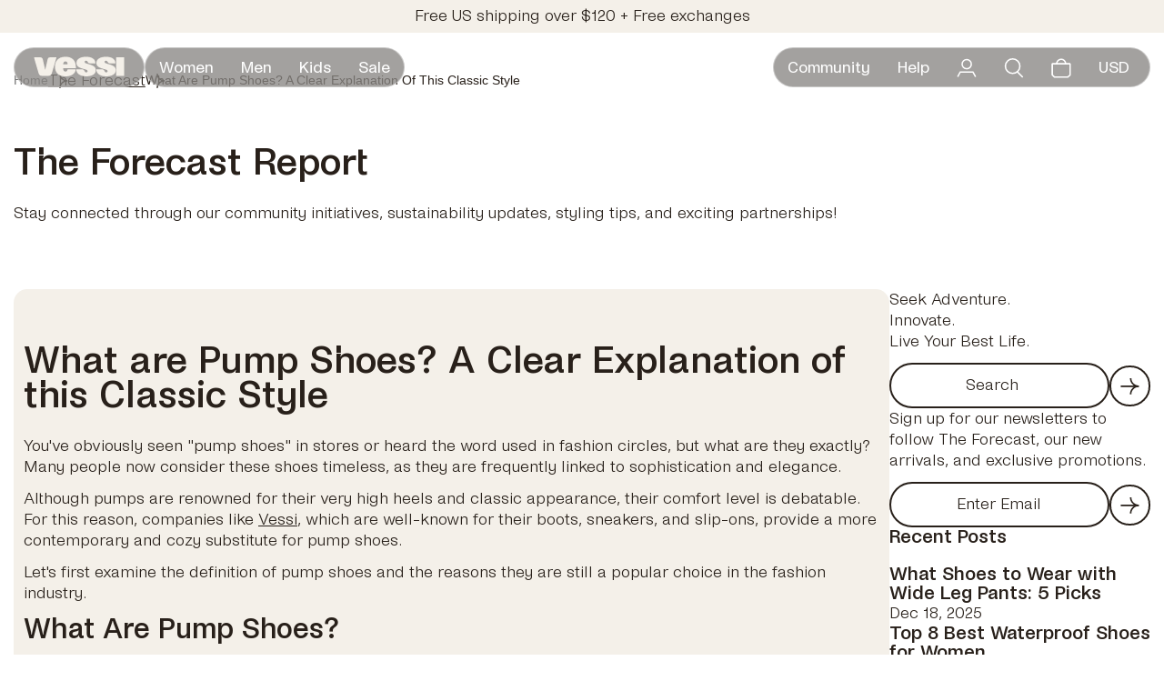

--- FILE ---
content_type: text/html; charset=utf-8
request_url: https://vessi.com/blogs/the-forecast/what-are-pump-shoes-a-clear-explanation-of-this-classic-style
body_size: 89850
content:

<!doctype html>
<html lang="en">
	<head>
        


  <link rel="preconnect" href="https://vessi.com/cdn/shop">


<link href="//vessi.com/cdn/shop/t/953/assets/font-NoiVariableFixGX.ttf?v=94643163768047408411767103499" as="font" type="font/woff2" crossorigin="crossorigin" rel="preload">

<link href="//vessi.com/cdn/shop/t/953/assets/__opt-jquery.js?v=28577836119606976961767103497" as="script" rel="preload">
<link href="//vessi.com/cdn/shop/t/953/assets/vue.min.prod.js?v=32949307043056123371767103498" as="script" rel="preload">

<link href="//vessi.com/cdn/shop/t/953/assets/theme_utils.min.js?v=179098351600565844121767103499" as="script" rel="preload">

        
        <script src="//vessi.com/cdn/shop/t/953/assets/__opt-jquery.js?v=28577836119606976961767103497"></script>
        
        <script>
            // Save the original jQuery val function
            const jqueryVal = jQuery.fn.val || null
        </script>
        
        <!-- start Omniconvert.com code -->

<link rel="dns-prefetch" href="//app.omniconvert.com">

<script type="text/javascript">
  window._mktz = window._mktz || [];
</script>




  <script
    
      defer
    
    src="//cdn.omniconvert.com/js/i62a17c.js"
  ></script>



<!-- end Omniconvert.com code -->

<script>
  (function() {
    let applied = false;
    function overrideGeolizrRedirect() {
      if (!applied && window.Geolizr && window.Geolizr.redirects && window.Geolizr.redirects.replaceLocation) {
        applied = true;
        const originalReplaceLocation = window.Geolizr.redirects.replaceLocation.bind(window.Geolizr.redirects);
        window.Geolizr.redirects.replaceLocation = function(redirect, targetUrlObject) {
          const currentParams = window.location.search;
          if (currentParams && redirect.type !== "markets") {
            const url = new URL(targetUrlObject.url);
            const newParams = new URLSearchParams(currentParams);
            newParams.forEach((value, key) => {
              if (!url.searchParams.has(key)) {
                url.searchParams.append(key, value);
              }
            });
            targetUrlObject.url = url.toString();
          }
          return originalReplaceLocation(redirect, targetUrlObject);
        };
        observer.disconnect();
      }
    }

    const observer = new MutationObserver(() => {
      overrideGeolizrRedirect();
    });
    observer.observe(document.documentElement, { childList: true, subtree: true });
    // Initial check in case Geolizr is already loaded
    overrideGeolizrRedirect();
  })();
</script>

        
        <script>
            const ROOT_URL = '';
            const CURRENCY = 'USD';
            const STOREFRONT = 'vessi-footwear.myshopify.com';
        </script>

		<meta charset="utf-8">
		<meta http-equiv="X-UA-Compatible" content="IE=edge,chrome=1">
		<meta name="viewport" content="width=device-width,initial-scale=1">
		<meta name="theme-color" content="#f4f0e9">
		<!-- START SETUP CANONICAL URLS -->
		
                  
		   <link rel="canonical" href="https://vessi.com/blogs/the-forecast/what-are-pump-shoes-a-clear-explanation-of-this-classic-style">
                  
		    
      
        <link rel="alternate" hreflang="en-ca" href="https://ca.vessi.com/blogs/the-forecast/what-are-pump-shoes-a-clear-explanation-of-this-classic-style" />
        <link rel="alternate" hreflang="en-us" href="https://vessi.com/blogs/the-forecast/what-are-pump-shoes-a-clear-explanation-of-this-classic-style" />
		<!-- END SETUP CANONICAL URLS -->
			<link rel="icon" href="//vessi.com/cdn/shop/files/vessi-favicon-blue-marque.png?crop=center&height=32&v=1738590799&width=32" type="image/png">
		

		<!-- Title and description ================================================ -->
		
		<title>
			What are Pump Shoes? A Clear Explanation of this Classic Style
			
			
| Vessi</title>

		
			<meta name="description" content="Elevate your style and step into the world of fashion with our comprehensive guide on what are pump shoes. Discover the allure of these timeless footwear essentials, exploring their history, versatile designs, and how they effortlessly elevate any outfit.">
		

		<!-- /snippets/social-meta-tags.liquid --><meta property="og:site_name" content="Vessi">
<meta property="og:url" content="https://vessi.com/blogs/the-forecast/what-are-pump-shoes-a-clear-explanation-of-this-classic-style">
<meta property="og:title" content="What are Pump Shoes? A Clear Explanation of this Classic Style | Vessi Footwear">
<meta property="og:type" content="article">
<meta property="og:description" content="Elevate your style and step into the world of fashion with our comprehensive guide on what are pump shoes. Discover the allure of these timeless footwear essentials, exploring their history, versatile designs, and how they effortlessly elevate any outfit."><meta property="og:image" content="http://vessi.com/cdn/shop/articles/Pump_shoes_6bd70ea3-a31b-4f72-b673-8a468c6b533f.png?v=1738248177">
      <meta property="og:image:secure_url" content="https://vessi.com/cdn/shop/articles/Pump_shoes_6bd70ea3-a31b-4f72-b673-8a468c6b533f.png?v=1738248177">
      <meta property="og:image:height" content="430">
      <meta property="og:image:width" content="720">
<meta property="twitter:image" content="http://vessi.com/cdn/shop/files/BoxingWeek25-Social_Sharing.jpg?crop=center&height=1200&v=1766466605&width=1200">

<meta name="twitter:site" content="@vessifootwear">
<meta name="twitter:card" content="summary_large_image">
<meta name="twitter:title" content="What are Pump Shoes? A Clear Explanation of this Classic Style | Vessi Footwear">
<meta name="twitter:description" content="Elevate your style and step into the world of fashion with our comprehensive guide on what are pump shoes. Discover the allure of these timeless footwear essentials, exploring their history, versatile designs, and how they effortlessly elevate any outfit.">

		<!-- Google Merchant Center: Site Verification Meta Tag --><meta name="google-site-verification" content="dh2FT93B4X9_-u73oFqZtbSR0J1SvITov3xCjyFDiQs" />
        <!-- SHOPIFY CONTENT -->
		<script>window.performance && window.performance.mark && window.performance.mark('shopify.content_for_header.start');</script><meta name="facebook-domain-verification" content="vze1h14x9bo9ob13wwziyr45jwr4mv">
<meta id="shopify-digital-wallet" name="shopify-digital-wallet" content="/24962470/digital_wallets/dialog">
<meta name="shopify-checkout-api-token" content="97e90113f7fcb9b639520d4a859326f7">
<meta id="in-context-paypal-metadata" data-shop-id="24962470" data-venmo-supported="true" data-environment="production" data-locale="en_US" data-paypal-v4="true" data-currency="USD">
<link rel="alternate" type="application/atom+xml" title="Feed" href="/blogs/the-forecast.atom" />
<script async="async" src="/checkouts/internal/preloads.js?locale=en-US"></script>
<link rel="preconnect" href="https://shop.app" crossorigin="anonymous">
<script async="async" src="https://shop.app/checkouts/internal/preloads.js?locale=en-US&shop_id=24962470" crossorigin="anonymous"></script>
<script id="apple-pay-shop-capabilities" type="application/json">{"shopId":24962470,"countryCode":"US","currencyCode":"USD","merchantCapabilities":["supports3DS"],"merchantId":"gid:\/\/shopify\/Shop\/24962470","merchantName":"Vessi","requiredBillingContactFields":["postalAddress","email","phone"],"requiredShippingContactFields":["postalAddress","email","phone"],"shippingType":"shipping","supportedNetworks":["visa","masterCard","amex","discover","elo","jcb"],"total":{"type":"pending","label":"Vessi","amount":"1.00"},"shopifyPaymentsEnabled":true,"supportsSubscriptions":true}</script>
<script id="shopify-features" type="application/json">{"accessToken":"97e90113f7fcb9b639520d4a859326f7","betas":["rich-media-storefront-analytics"],"domain":"vessi.com","predictiveSearch":true,"shopId":24962470,"locale":"en"}</script>
<script>var Shopify = Shopify || {};
Shopify.shop = "vessi-footwear.myshopify.com";
Shopify.locale = "en";
Shopify.currency = {"active":"USD","rate":"1.0"};
Shopify.country = "US";
Shopify.theme = {"name":"vessi-theme\/main-refresh-GBL","id":132885151829,"schema_name":"Vessi Footwear","schema_version":"2.8","theme_store_id":null,"role":"main"};
Shopify.theme.handle = "null";
Shopify.theme.style = {"id":null,"handle":null};
Shopify.cdnHost = "vessi.com/cdn";
Shopify.routes = Shopify.routes || {};
Shopify.routes.root = "/";</script>
<script type="module">!function(o){(o.Shopify=o.Shopify||{}).modules=!0}(window);</script>
<script>!function(o){function n(){var o=[];function n(){o.push(Array.prototype.slice.apply(arguments))}return n.q=o,n}var t=o.Shopify=o.Shopify||{};t.loadFeatures=n(),t.autoloadFeatures=n()}(window);</script>
<script>
  window.ShopifyPay = window.ShopifyPay || {};
  window.ShopifyPay.apiHost = "shop.app\/pay";
  window.ShopifyPay.redirectState = null;
</script>
<script id="shop-js-analytics" type="application/json">{"pageType":"article"}</script>
<script defer="defer" async type="module" src="//vessi.com/cdn/shopifycloud/shop-js/modules/v2/client.init-shop-cart-sync_BApSsMSl.en.esm.js"></script>
<script defer="defer" async type="module" src="//vessi.com/cdn/shopifycloud/shop-js/modules/v2/chunk.common_CBoos6YZ.esm.js"></script>
<script type="module">
  await import("//vessi.com/cdn/shopifycloud/shop-js/modules/v2/client.init-shop-cart-sync_BApSsMSl.en.esm.js");
await import("//vessi.com/cdn/shopifycloud/shop-js/modules/v2/chunk.common_CBoos6YZ.esm.js");

  window.Shopify.SignInWithShop?.initShopCartSync?.({"fedCMEnabled":true,"windoidEnabled":true});

</script>
<script>
  window.Shopify = window.Shopify || {};
  if (!window.Shopify.featureAssets) window.Shopify.featureAssets = {};
  window.Shopify.featureAssets['shop-js'] = {"shop-cart-sync":["modules/v2/client.shop-cart-sync_DJczDl9f.en.esm.js","modules/v2/chunk.common_CBoos6YZ.esm.js"],"init-fed-cm":["modules/v2/client.init-fed-cm_BzwGC0Wi.en.esm.js","modules/v2/chunk.common_CBoos6YZ.esm.js"],"init-windoid":["modules/v2/client.init-windoid_BS26ThXS.en.esm.js","modules/v2/chunk.common_CBoos6YZ.esm.js"],"shop-cash-offers":["modules/v2/client.shop-cash-offers_DthCPNIO.en.esm.js","modules/v2/chunk.common_CBoos6YZ.esm.js","modules/v2/chunk.modal_Bu1hFZFC.esm.js"],"shop-button":["modules/v2/client.shop-button_D_JX508o.en.esm.js","modules/v2/chunk.common_CBoos6YZ.esm.js"],"init-shop-email-lookup-coordinator":["modules/v2/client.init-shop-email-lookup-coordinator_DFwWcvrS.en.esm.js","modules/v2/chunk.common_CBoos6YZ.esm.js"],"shop-toast-manager":["modules/v2/client.shop-toast-manager_tEhgP2F9.en.esm.js","modules/v2/chunk.common_CBoos6YZ.esm.js"],"shop-login-button":["modules/v2/client.shop-login-button_DwLgFT0K.en.esm.js","modules/v2/chunk.common_CBoos6YZ.esm.js","modules/v2/chunk.modal_Bu1hFZFC.esm.js"],"avatar":["modules/v2/client.avatar_BTnouDA3.en.esm.js"],"init-shop-cart-sync":["modules/v2/client.init-shop-cart-sync_BApSsMSl.en.esm.js","modules/v2/chunk.common_CBoos6YZ.esm.js"],"pay-button":["modules/v2/client.pay-button_BuNmcIr_.en.esm.js","modules/v2/chunk.common_CBoos6YZ.esm.js"],"init-shop-for-new-customer-accounts":["modules/v2/client.init-shop-for-new-customer-accounts_DrjXSI53.en.esm.js","modules/v2/client.shop-login-button_DwLgFT0K.en.esm.js","modules/v2/chunk.common_CBoos6YZ.esm.js","modules/v2/chunk.modal_Bu1hFZFC.esm.js"],"init-customer-accounts-sign-up":["modules/v2/client.init-customer-accounts-sign-up_TlVCiykN.en.esm.js","modules/v2/client.shop-login-button_DwLgFT0K.en.esm.js","modules/v2/chunk.common_CBoos6YZ.esm.js","modules/v2/chunk.modal_Bu1hFZFC.esm.js"],"shop-follow-button":["modules/v2/client.shop-follow-button_C5D3XtBb.en.esm.js","modules/v2/chunk.common_CBoos6YZ.esm.js","modules/v2/chunk.modal_Bu1hFZFC.esm.js"],"checkout-modal":["modules/v2/client.checkout-modal_8TC_1FUY.en.esm.js","modules/v2/chunk.common_CBoos6YZ.esm.js","modules/v2/chunk.modal_Bu1hFZFC.esm.js"],"init-customer-accounts":["modules/v2/client.init-customer-accounts_C0Oh2ljF.en.esm.js","modules/v2/client.shop-login-button_DwLgFT0K.en.esm.js","modules/v2/chunk.common_CBoos6YZ.esm.js","modules/v2/chunk.modal_Bu1hFZFC.esm.js"],"lead-capture":["modules/v2/client.lead-capture_Cq0gfm7I.en.esm.js","modules/v2/chunk.common_CBoos6YZ.esm.js","modules/v2/chunk.modal_Bu1hFZFC.esm.js"],"shop-login":["modules/v2/client.shop-login_BmtnoEUo.en.esm.js","modules/v2/chunk.common_CBoos6YZ.esm.js","modules/v2/chunk.modal_Bu1hFZFC.esm.js"],"payment-terms":["modules/v2/client.payment-terms_BHOWV7U_.en.esm.js","modules/v2/chunk.common_CBoos6YZ.esm.js","modules/v2/chunk.modal_Bu1hFZFC.esm.js"]};
</script>
<script>(function() {
  var isLoaded = false;
  function asyncLoad() {
    if (isLoaded) return;
    isLoaded = true;
    var urls = ["https:\/\/str.rise-ai.com\/?shop=vessi-footwear.myshopify.com","https:\/\/strn.rise-ai.com\/?shop=vessi-footwear.myshopify.com","https:\/\/d1hcrjcdtouu7e.cloudfront.net\/js\/gdpr_cookie_consent.min.js?shop=vessi-footwear.myshopify.com","https:\/\/scripts.juniphq.com\/v1\/junip_shopify.js?shop=vessi-footwear.myshopify.com","https:\/\/config.gorgias.chat\/bundle-loader\/01GYCBTKJ7KC9MYVCHN9C47831?source=shopify1click\u0026shop=vessi-footwear.myshopify.com","https:\/\/d26ky332zktp97.cloudfront.net\/shops\/sPYnSB3sHqJpaY4CD\/colibrius-m.js?shop=vessi-footwear.myshopify.com","https:\/\/cdn.9gtb.com\/loader.js?g_cvt_id=28edcdd3-9939-44b1-af8e-049779d091ff\u0026shop=vessi-footwear.myshopify.com"];
    for (var i = 0; i < urls.length; i++) {
      var s = document.createElement('script');
      s.type = 'text/javascript';
      s.async = true;
      s.src = urls[i];
      var x = document.getElementsByTagName('script')[0];
      x.parentNode.insertBefore(s, x);
    }
  };
  if(window.attachEvent) {
    window.attachEvent('onload', asyncLoad);
  } else {
    window.addEventListener('load', asyncLoad, false);
  }
})();</script>
<script id="__st">var __st={"a":24962470,"offset":-28800,"reqid":"274569c8-5641-478c-9c7a-6607843dc7a8-1768871579","pageurl":"vessi.com\/blogs\/the-forecast\/what-are-pump-shoes-a-clear-explanation-of-this-classic-style","s":"articles-560036577365","u":"0352d1070acc","p":"article","rtyp":"article","rid":560036577365};</script>
<script>window.ShopifyPaypalV4VisibilityTracking = true;</script>
<script id="form-persister">!function(){'use strict';const t='contact',e='new_comment',n=[[t,t],['blogs',e],['comments',e],[t,'customer']],o='password',r='form_key',c=['recaptcha-v3-token','g-recaptcha-response','h-captcha-response',o],s=()=>{try{return window.sessionStorage}catch{return}},i='__shopify_v',u=t=>t.elements[r],a=function(){const t=[...n].map((([t,e])=>`form[action*='/${t}']:not([data-nocaptcha='true']) input[name='form_type'][value='${e}']`)).join(',');var e;return e=t,()=>e?[...document.querySelectorAll(e)].map((t=>t.form)):[]}();function m(t){const e=u(t);a().includes(t)&&(!e||!e.value)&&function(t){try{if(!s())return;!function(t){const e=s();if(!e)return;const n=u(t);if(!n)return;const o=n.value;o&&e.removeItem(o)}(t);const e=Array.from(Array(32),(()=>Math.random().toString(36)[2])).join('');!function(t,e){u(t)||t.append(Object.assign(document.createElement('input'),{type:'hidden',name:r})),t.elements[r].value=e}(t,e),function(t,e){const n=s();if(!n)return;const r=[...t.querySelectorAll(`input[type='${o}']`)].map((({name:t})=>t)),u=[...c,...r],a={};for(const[o,c]of new FormData(t).entries())u.includes(o)||(a[o]=c);n.setItem(e,JSON.stringify({[i]:1,action:t.action,data:a}))}(t,e)}catch(e){console.error('failed to persist form',e)}}(t)}const f=t=>{if('true'===t.dataset.persistBound)return;const e=function(t,e){const n=function(t){return'function'==typeof t.submit?t.submit:HTMLFormElement.prototype.submit}(t).bind(t);return function(){let t;return()=>{t||(t=!0,(()=>{try{e(),n()}catch(t){(t=>{console.error('form submit failed',t)})(t)}})(),setTimeout((()=>t=!1),250))}}()}(t,(()=>{m(t)}));!function(t,e){if('function'==typeof t.submit&&'function'==typeof e)try{t.submit=e}catch{}}(t,e),t.addEventListener('submit',(t=>{t.preventDefault(),e()})),t.dataset.persistBound='true'};!function(){function t(t){const e=(t=>{const e=t.target;return e instanceof HTMLFormElement?e:e&&e.form})(t);e&&m(e)}document.addEventListener('submit',t),document.addEventListener('DOMContentLoaded',(()=>{const e=a();for(const t of e)f(t);var n;n=document.body,new window.MutationObserver((t=>{for(const e of t)if('childList'===e.type&&e.addedNodes.length)for(const t of e.addedNodes)1===t.nodeType&&'FORM'===t.tagName&&a().includes(t)&&f(t)})).observe(n,{childList:!0,subtree:!0,attributes:!1}),document.removeEventListener('submit',t)}))}()}();</script>
<script integrity="sha256-4kQ18oKyAcykRKYeNunJcIwy7WH5gtpwJnB7kiuLZ1E=" data-source-attribution="shopify.loadfeatures" defer="defer" src="//vessi.com/cdn/shopifycloud/storefront/assets/storefront/load_feature-a0a9edcb.js" crossorigin="anonymous"></script>
<script crossorigin="anonymous" defer="defer" src="//vessi.com/cdn/shopifycloud/storefront/assets/shopify_pay/storefront-65b4c6d7.js?v=20250812"></script>
<script data-source-attribution="shopify.dynamic_checkout.dynamic.init">var Shopify=Shopify||{};Shopify.PaymentButton=Shopify.PaymentButton||{isStorefrontPortableWallets:!0,init:function(){window.Shopify.PaymentButton.init=function(){};var t=document.createElement("script");t.src="https://vessi.com/cdn/shopifycloud/portable-wallets/latest/portable-wallets.en.js",t.type="module",document.head.appendChild(t)}};
</script>
<script data-source-attribution="shopify.dynamic_checkout.buyer_consent">
  function portableWalletsHideBuyerConsent(e){var t=document.getElementById("shopify-buyer-consent"),n=document.getElementById("shopify-subscription-policy-button");t&&n&&(t.classList.add("hidden"),t.setAttribute("aria-hidden","true"),n.removeEventListener("click",e))}function portableWalletsShowBuyerConsent(e){var t=document.getElementById("shopify-buyer-consent"),n=document.getElementById("shopify-subscription-policy-button");t&&n&&(t.classList.remove("hidden"),t.removeAttribute("aria-hidden"),n.addEventListener("click",e))}window.Shopify?.PaymentButton&&(window.Shopify.PaymentButton.hideBuyerConsent=portableWalletsHideBuyerConsent,window.Shopify.PaymentButton.showBuyerConsent=portableWalletsShowBuyerConsent);
</script>
<script data-source-attribution="shopify.dynamic_checkout.cart.bootstrap">document.addEventListener("DOMContentLoaded",(function(){function t(){return document.querySelector("shopify-accelerated-checkout-cart, shopify-accelerated-checkout")}if(t())Shopify.PaymentButton.init();else{new MutationObserver((function(e,n){t()&&(Shopify.PaymentButton.init(),n.disconnect())})).observe(document.body,{childList:!0,subtree:!0})}}));
</script>
<link id="shopify-accelerated-checkout-styles" rel="stylesheet" media="screen" href="https://vessi.com/cdn/shopifycloud/portable-wallets/latest/accelerated-checkout-backwards-compat.css" crossorigin="anonymous">
<style id="shopify-accelerated-checkout-cart">
        #shopify-buyer-consent {
  margin-top: 1em;
  display: inline-block;
  width: 100%;
}

#shopify-buyer-consent.hidden {
  display: none;
}

#shopify-subscription-policy-button {
  background: none;
  border: none;
  padding: 0;
  text-decoration: underline;
  font-size: inherit;
  cursor: pointer;
}

#shopify-subscription-policy-button::before {
  box-shadow: none;
}

      </style>

<script>window.performance && window.performance.mark && window.performance.mark('shopify.content_for_header.end');</script>
        <!-- END SHOPIFY CONTENT -->
        <style data-shopify>
  /*================ Typography ================*/
  @font-face {
  font-family: 'NoiVariable';
  src: url(//vessi.com/cdn/shop/t/953/assets/font-NoiVariableFixGX.ttf?v=94643163768047408411767103499) format('woff2-variations');
  font-weight: 100 900;
  font-stretch: 75% 100%; /* Adjust if your font supports stretching */
  font-style: normal;
  font-display: swap;
  unicode-range: U+0000-FFFF; /* Ensures the font is applied to all characters */
}
</style>

		<style data-shopify>
  /*================ Typography ================*/
  @font-face {
  font-family: 'NoiVariable';
  src: url(//vessi.com/cdn/shop/t/953/assets/font-NoiVariableFixGX.ttf?v=94643163768047408411767103499) format('woff2-variations');
  font-weight: 100 900;
  font-stretch: 75% 100%; /* Adjust if your font supports stretching */
  font-style: normal;
  font-display: swap;
  unicode-range: U+0000-FFFF; /* Ensures the font is applied to all characters */
}
</style>

<style data-shopify>
/* root colour variables */
:root {
  --header-bg: linear-gradient(0deg, rgba(0, 0, 0, 0.28) 0%, rgba(0, 0, 0, 0.28) 100%), rgba(244, 240, 233, 0.60);
  --overlay-bg: linear-gradient(0deg,hsla(38,33%,94%,.43),hsla(38,33%,94%,.43)),linear-gradient(0deg,rgba(0,0,0,.6),rgba(0,0,0,.6));
  --primaryBg: #ffffff;
  --secondaryBg: #f4f0e9;
  --tertiaryBg: #0069f0;
  --disabledBg: #cecece;
  --accentBg: #e1e551;
  --primaryText: #28201a;
  --primaryTextDisabled: rgba(40, 32, 26, 0.4);
  --secondaryText: #ffffff; /* formerly #f4f0e9 */
  --tertiaryText: #0069f0;
  --accentBlue: #b3eaff;
  --accentRed: #d63462;
  --accentGreen: #bbe88b;
  --accentYellow: #f7ff8b;
  --accentPurple: #7d90ff;
  --accentOrange: #ff8431;
  --accentPink: #ff76d8;
  --accentDarkGreen: #2c3937;
  --accentMediumGreen: #9e8a23;
  --accentSalmon: #fc9d81;
  --accentLightOrange: #f8d296;
  --accentNest: #D1C1B8;
  --button-border-color: #4d96f5;
  --font-size-hero_heading: clamp(2.25rem, calc((40 / 320) * 100vw), 2.5rem);
  --font-size-heading_1: clamp(1.5rem, calc((24 / 320) * 100vw), 2.25rem);
  --font-size-heading_2: clamp(1.125rem, calc((18 / 320) * 100vw), 1.5rem);
  --font-size-heading_3: clamp(0.875rem, calc((16 / 320) * 100vw), 1.125rem);
  --font-size-subheading: clamp(0.875rem, calc((14 / 320) * 100vw), 1.125rem);
  --font-size-text: clamp(0.75rem, calc((12 / 320) * 100vw), 1rem); 
  --font-size-small: clamp(0.625rem, calc((10 / 320) * 100vw), 0.875rem);
  --font-size-button: clamp(0.875rem, calc((14 / 320) * 100vw), 1rem);
  --font-size-badge-glue: clamp(0.787rem, calc((12 / 320) * 100vw), 0.875rem);
  --button-height: max(calc((40 / 480) * 100vw), 40px);
  --badge-glue-height: max(calc((24 / 480) * 100vw), 24px);
  --input-width: clamp(100px, 280px, 100%);
  --image-border-radius: 10px;
  --font-100: 'wght' 50;
  --font-200: 'wght' 100;
  --font-300: 'wght' 250;
  --font-400: 'wght' 300;
  --font-500: 'wght' 400;
  --font-600: 'wght' 500;
  --font-700: 'wght' 600;
  --font-800: 'wght' 700;
  --font-900: 'wght' 800;
  --gap-default: 15px;
  /* HEADER */
  --nav-size: min(calc((60 / 320) * 100vw), 50px);
  --info-bar-height: min(calc((47 / 320) * 100vw), 30px);
  /* JUNIP */
  --junipStarColor: var(--tertiaryBg) !important;
  --junipButtonColor: var(--tertiaryBg) !important;
  --junipPrimaryColor: var(--tertiaryBg) !important;
  --junipBorderColor: var(--secondaryBg) !important;
}

@media screen and (min-width: 481px) {
  :root {
    --font-size-hero_heading: clamp(2.25rem, calc((56 / 768) * 100vw), 3.5rem);
    --font-size-heading_1: clamp(2.25rem, calc((36 / 768) * 100vw), 3rem);
    --font-size-heading_2: clamp(1.5rem, calc((24 / 768) * 100vw), 2.25rem);
    --font-size-heading_3: clamp(1.125rem, calc((18 / 768) * 100vw), 1.5rem);
    --font-size-subheading: clamp(1.125rem, calc((18 / 768) * 100vw), 1.5rem);
    --font-size-text: clamp(1rem, calc((16 / 768) * 100vw), 1.25rem);
    --font-size-small: clamp(0.875rem, calc((14 / 768) * 100vw), 1.125rem);
    --font-size-button: clamp(1rem, calc((16 / 768) * 100vw), 1.375rem);
    --font-size-badge-glue: clamp(1.214rem, calc((19 / 768) * 100vw), 1.25rem);
    --button-height: clamp(40px, calc((42 / 768) * 100vw), 42px);
    --badge-glue-height: clamp(36px, calc((36 / 768) * 100vw), 36px);
    --input-width: clamp(200px, 380px, 100%);
    --gap-default: 20px;
    /* HEADER */
    --nav-size: min(calc((50 / 768) * 100vw), 50px);
    --info-bar-height: clamp(30px, calc((40 / 768) * 100vw), 40px);
  }
}

@media screen and (min-width: 769px) {
  :root {
    --font-size-hero_heading: clamp(2.25rem, calc((86 / 1440) * 100vw), 5.3125rem);
    --font-size-text: min(calc((20  / 1440) * 100vw), 1.25rem);
    --font-size-small: min(calc((16 / 1440) * 100vw), 1rem);
    --font-size-heading_1: min(calc((48 / 1440) * 100vw), 3rem);
    --font-size-heading_2: min(calc((36 / 1440) * 100vw), 2.25rem);
    --font-size-heading_3: min(calc((28 / 1440) * 100vw), 1.5rem);
    --font-size-subheading: min(calc((24 / 1440) * 100vw), 1.5rem);
    --font-size-button: min(calc((22 / 1440) * 100vw), 1.375rem);
    --font-size-badge-glue: min(calc((26 / 1440) * 100vw), 1.659rem);
    --button-height: clamp(50px, calc((55 / 1440) * 100vw), 55px);
    --badge-glue-height: clamp(36px, calc((42 / 1440) * 100vw), 42px);
    --image-border-radius: 15px;
    --gap-default: 25px;
    /* HEADER */
    --nav-size: min(calc((50 / 1440) * 100vw), 50px);
    --info-bar-height: clamp(30px, calc((40 / 1440) * 100vw), 40px);
  }
}

html * {
  touch-action: manipulation;
}

:root {
  --colorPrimary: var(--primaryText);
  --colorSplash: var(--tertiaryBg);
  --colorSplashLight: var(--accentBlue);
  --colorTextBody: var(--primaryText);
  --colorBlack: var(--primaryText);
  --colorWhite: #fff;
  --colorWhiteGrey: var(--accentNest);
  --colorLtBlue: var(--accentBlue);
  --colorWhiteBlue: #e6ebee;
  --colorGreen: var(--accentGreen);
  --colorRed: var(--accentRed);
  --colorDarkRed: #791b23;
  --colorMagicBlue: var(--tertiaryBg);
  --colorRainBlue: var(--accentBlue);

    /* // Text link colors */
  --colorLink: var(--colorPrimary);

    /* // Helper colors */
  --disabledGreyText: #7c7c7c;
}

#gorgias-chat-container {
  display: none;
}

#contact-us #gorgias-chat-container {
  display: block;
}
</style>

<link href="//vessi.com/cdn/shop/t/953/assets/theme.min.css?v=29408504171541071931767103497" rel="stylesheet" type="text/css" media="all" /> 

        
        
        <script>window.igSetup = { addComparePriceProperty: true }</script>
  <!-- BEGIN app block: shopify://apps/consentmo-gdpr/blocks/gdpr_cookie_consent/4fbe573f-a377-4fea-9801-3ee0858cae41 -->


<!-- END app block --><!-- BEGIN app block: shopify://apps/lantern/blocks/setup/690ac804-1dfe-4af7-94e9-cd73377625ad -->

<style data-shopify>
:root,
.lm--theme--light,
.lm--theme--dark {
  --lm--base-scale: 0.625;
}

:root,
.lm--theme--light,
.lm--theme--dark {--lm--button-font-size: 18px;--lm--button-radius: 100px;--lm--button-color-background: #2C2C2C;--lm--secondary-button-color-background: #2C2C2C;}


:root,
.lm--theme--light,
.lm--theme--dark {--lm--button-font-size: 18px;--lm--button-radius: 100px;--lm--button-color-background: #2C2C2C;--lm--secondary-button-color-background: #2C2C2C;}

</style>

<link href="//cdn.shopify.com/extensions/019bc5bd-ca83-7a6d-b630-c9439c62c8c3/lantern-251/assets/critical.css" rel="stylesheet" type="text/css" media="all" />
<link rel="preload" as="style" href="https://cdn.shopify.com/extensions/019bc5bd-ca83-7a6d-b630-c9439c62c8c3/lantern-251/assets/global.css" onload="this.onload=null;this.rel=`stylesheet`" fetchpriority="low" >





<script id="global-lantern-config">
  window.lantern = {
    translations: {"referrals":{"copy":{"label":"Copy and share your link:"},"note":"Referrals must be new customers and make a purchase over {{ referral_order_limit }}.","tabs":{"main":"Refer a Friend","referrals":"Referral Dashboard"},"email":{"label":"Send your friends an email:","action":"Share"},"social":{"label":"Share on socials:"},"overview":"Give $20, Get $20","explainer":"Refer a new friend to join our community, and you’ll both get $20 off your next purchase of $100+.","noteNoLimit":"`*`Referrals must be new customers.","explainerLoggedOut":"Create an account to refer a friend. When they make an order, you’ll both get $20 off your next purchase of $100+ "},"account_login":{"link_login":"Already have an account? Sign in.","nav_register":"Create Account","link_register":"Create Account","marketingOptIn":"Subscribe for Vessi emails","action_register":"Create Account"}},
    localization: {
      country: "US",
      code: "en"
    },
    tiers: [],
    rewards: [{"id":"4428","type":"Gift Card","cost":null,"value":null,"valueType":"Amount","currency":null,"thumbnail":{"url":"https:\/\/storage.gadget.dev\/files\/38493\/75668\/reward\/thumbnail\/qROL31hGejVukc3nRlipx\/Vessi_Icons_Blue__Free Gift.svg"},"rewardVariants":{"edges":[{"node":{"id":"5544","cost":0,"value":600,"productVariant":null}}]},"__typename":"Reward"},{"id":"4432","type":"Gift Card","cost":null,"value":null,"valueType":"Amount","currency":null,"thumbnail":{"url":"https:\/\/storage.gadget.dev\/files\/38493\/75668\/reward\/thumbnail\/5K312pFrf0Qf2nMXHHk0h\/Vessi_Icons_Blue__Free Gift.svg"},"rewardVariants":{"edges":[{"node":{"id":"5548","cost":0,"value":400,"productVariant":null}}]},"__typename":"Reward"},{"id":"4571","type":"Gift Card","cost":null,"value":null,"valueType":"Amount","currency":null,"thumbnail":{"url":"https:\/\/storage.gadget.dev\/files\/38493\/75668\/reward\/thumbnail\/q-ow35DxM_Vwip-TUOmpG\/Vessi_Icons_Blue__Free Gift.svg"},"rewardVariants":{"edges":[{"node":{"id":"5758","cost":0,"value":150,"productVariant":null}}]},"__typename":"Reward"},{"id":"4574","type":"Gift Card","cost":null,"value":null,"valueType":"Amount","currency":null,"thumbnail":{"url":"https:\/\/storage.gadget.dev\/files\/38493\/75668\/reward\/thumbnail\/-mV4ZadSw6D0xCPNTVO1l\/Vessi_Icons_Blue__Free Gift.svg"},"rewardVariants":{"edges":[{"node":{"id":"5761","cost":0,"value":400,"productVariant":null}}]},"__typename":"Reward"}],
    earnEvents: [{"id":"23734","title":"Vessi Staff Credit","hidden":false,"type":"Custom","actionText":"","actionUrl":"","points":null,"thumbnail":{"url":"https:\/\/storage.gadget.dev\/files\/38493\/75668\/earnEvent\/thumbnail\/EWpzgaMLOa4DZPo-K-iYc\/Vessi-eGiftCard-2025.jpg"},"description":"Vessi Staff Credit","customerProperties":{"edges":[]},"awardType":"reward","rewardVariant":{"id":"5761"},"__typename":"EarnEvent"},{"id":"23892","title":"Holiday Gift 2025","hidden":false,"type":"Custom","actionText":"","actionUrl":"","points":null,"thumbnail":{"url":"https:\/\/storage.gadget.dev\/files\/38493\/75668\/earnEvent\/thumbnail\/iAmvgGRvAsnYlsE6geiJE\/Holiday25-gift-card-chelsea.png"},"description":"","customerProperties":{"edges":[]},"awardType":"reward","rewardVariant":{"id":"5758"},"__typename":"EarnEvent"}],
    isLoyaltyVisible: false,
    referrals: {"id":"64","active":true,"minOrderValue":100,"landingPageUrl":"https:\/\/vessi.com\/pages\/friend-signup","requireAdvocatePreviousOrder":true,"landingPagePath":"pages\/friend-signup","advocateRewardType":"Discount Code","advocateRewardValueType":"Amount","advocateRewardValue":20,"friendRewardType":"Discount Code","friendRewardValueType":"Amount","friendRewardValue":20,"friendInviteMessage":"Join the dry socks club with $20 off your first purchase of $100+.","thumbnail":null,"__typename":"ReferralConfig"},
    paidPlan: true,
    storefrontPublicAccessToken: "9bcd65913d270f0fd9882f9e52f2be7e",
    loginRedirectActive: false,
    loginRedirectPath: null,
    accountsConfig: null,
    accountUrls: {
      base: "\/account",
      login: "\/account\/login",
      logout: "\/account\/logout",
      storefrontLogin: "\/customer_authentication\/login?return_to=%2Fblogs%2Fthe-forecast%2Fwhat-are-pump-shoes-a-clear-explanation-of-this-classic-style\u0026locale=en\u0026ui_hint=full",
      register: "\/account\/register",
    },
    orderDetailsSetting: null,
    orderDetailsUrl: null,
    orderActions: [],
    returnsLinkUrl: null,
    evaluateVisibilityConditions: true,
    // NOTE: This customer object structure must stay in sync with api/shared/liquid/customer-object.liquid
    // A test in api/routes/shopify/proxy/test/customer-object-sync.test.ts verifies they match
    customer:  null,
    shop: {
      id: "24962470",
      currencyFormat: '&lt;span class=money&gt;${{ amount }} USD&lt;/span&gt;',
      currencyCode: 'USD',
      domain: "vessi.com",
      defaultGiftCardImage: "",
      programLogo: false,
      programName: false,
      pointsPerDollar: 1
    },
    cart: {
      total_price: 0,
      eligible_price: 0,
      discount_applications: [
        
      ]
    },
    selectedVariant:  null,
    variants: [
      
    ],
    blocks: [],
    loginState: {
      shopifyState:  "loggedOut" ,
      lanternState: "loggedOut"
    }
  }
</script>
  
    <script>
      window.lantern.accountMenu = {
        config: {"states":[{"name":"Logged In","blocks":[{"id":"kZWcK8pv4-aC44Nkt4DoD","name":"Header","type":"dynamic-account-menu-section","blocks":[{"id":"aR9OfhRK3gaJXXBihZq7D","type":"headline","visible":true,"settings":{"size":"medium","content":"Welcome back, {{first_name}}","appearance":"default","inlineAlignment":"start"}},{"id":"mywLItUIb6rogXe8PZYUT","type":"shortcuts","visible":true,"settings":{"actions":[{"id":"R7vo22uNYZhWqms1q5_NO","url":"\/account","icon":"account","label":"Account"},{"id":"uRblv5kwAM5TzPyCToesc","url":"\/account","icon":"orders","label":"Orders"},{"id":"_Oz46AlQ4IhE2YrGyIM8f","url":"\/pages\/refer-a-friend","icon":"refer","label":"Referrals"}]}},{"id":"ZROt5ea0UAE1UHw9kLaxy","type":"dam-wallet","visible":false,"settings":{"showBalance":true}}],"visible":true,"settings":{"scheme":"dark"}},{"id":"c-QDlCYIyp7gU0Ond8beP","name":"Body","type":"dynamic-account-menu-section","blocks":[{"id":"D7YBz0qil1tAJpe5Zv5Wx","type":"latestOrder","visible":true,"settings":{"title":"Latest order","actionText":"View","showProductImage":true,"showMultipleOrders":false,"showLastUpdatedDate":true,"useShopifyOrderPage":false}},{"id":"MrCdahVEEMs5fob6R64ir","type":"recentlyViewed","visible":true,"settings":{"title":"Recently viewed","highlightSales":true,"limitToProducts":true,"showDateOnHover":false}}],"visible":true,"settings":{"scheme":"light"}},{"id":"o54EK6JHZ-ASEX3xzfsuy","name":"Footer","type":"dynamic-account-menu-section","blocks":[{"id":"aJwXPylyoreEbccmmFklg","type":"link","visible":true,"settings":{"link":"\/account\/logout","name":"Log out"}}],"visible":true,"settings":{"scheme":"light"}}],"handle":"base"},{"name":"Logged Out","blocks":[{"id":"8bymgOCMw-YTS5aLSTIxZ","name":"Header","type":"dynamic-account-menu-section","blocks":[{"id":"PXCzfIEKcD2eM92xflo0-","type":"headline","visible":true,"settings":{"size":"base","content":"Sign in to your account to track orders and unlock exclusive perks designed just for you.","appearance":"default","inlineAlignment":"center"}},{"id":"vViBCc0XLZNP4_QN6O3n6","type":"signUp","visible":false,"settings":{"loginButtonText":"Sign In","includeShopLogin":true,"registerButtonText":"Sign Up"}},{"id":"lazGauZ6uZ8pXKIuCRDnZ","type":"text","visible":false,"settings":{"size":"small","content":"By signing in you agree to our [terms of service](\/policies\/terms-of-service) and [privacy policy](\/policies\/privacy-policy)","appearance":"subdued","inlineAlignment":"start"}},{"id":"VEINaxEbvE9SxnmOE_HzD","type":"action-group","blocks":[{"id":"FEKVoiRU000Lp1DC_72do","type":"action","visible":true,"settings":{"url":"\/account\/login","type":"primary","content":"Sign In"}}],"visible":true,"settings":{}},{"id":"bW4XYXGSzlZunnGAfYdsA","type":"signUp","blocks":[{"id":"uhm_d5LUsaEBLVXmSWnuF","type":"shopLoginAction","visible":true,"settings":{"type":"primary","showLogo":true,"actionText":"Sign in with"}}],"visible":true,"settings":{}},{"id":"qzlcNA2EdXTOoCem0wYDn","type":"action-group","blocks":[{"id":"OZ3P1Jx0dUDhu-7mGoH-l","type":"action","visible":true,"settings":{"url":"\/account\/login#register","type":"base","content":"Create Account"}}],"visible":true,"settings":{}}],"visible":true,"settings":{"scheme":"dark"}},{"id":"GrcNcbF5pt1q7e2xEoPdK","name":"Footer","type":"dynamic-account-menu-section","blocks":[{"id":"OgIVqLFB-651x7qcBzXUM","type":"menu","visible":false,"settings":{"links":[],"handle":""}}],"visible":false,"settings":{"scheme":"light"}}],"handle":"logged-out"}],"status":"Active","settings":{"type":"panel-right","panels":{"root":{"id":"root"},"wallet":{"id":"wallet","showBalance":true}},"triggers":[{"id":"wgtgp7F2I7jZnMPHIdoms","type":"Manual","value":".header-navigation-desktop-only.nav_user_area"},{"id":"tVnbqXlO_7EC4Fq1b1QrW","type":"Manual","value":".header-navigation-mobile-right-icons\u003e.v-icon--user"}],"sideOffset":10,"menuHandles":[]}},menus: []
      }
    </script>
    <!-- BEGIN app snippet: defer-css --><!-- BEGIN app snippet: vite-tag -->


  <script src="https://cdn.shopify.com/extensions/019bc5bd-ca83-7a6d-b630-c9439c62c8c3/lantern-251/assets/dynamic-account-menu-CUW8ejP2.js" type="module" crossorigin="anonymous"></script>
  <link rel="modulepreload" href="https://cdn.shopify.com/extensions/019bc5bd-ca83-7a6d-b630-c9439c62c8c3/lantern-251/assets/lantern-Cth1XbPh.js" crossorigin="anonymous">
  <link href="//cdn.shopify.com/extensions/019bc5bd-ca83-7a6d-b630-c9439c62c8c3/lantern-251/assets/lantern-BFyGyi-p.css" as="style" rel="preload" onload="this.onload=null;this.rel=`stylesheet`" fetchpriority="low" type="text/css" media="all" />
  <link rel="modulepreload" href="https://cdn.shopify.com/extensions/019bc5bd-ca83-7a6d-b630-c9439c62c8c3/lantern-251/assets/profiling-DnTRkwHL.js" crossorigin="anonymous">

<!-- END app snippet --><!-- END app snippet -->
  
<!-- BEGIN app snippet: defer-css --><!-- BEGIN app snippet: vite-tag -->


  <script src="https://cdn.shopify.com/extensions/019bc5bd-ca83-7a6d-b630-c9439c62c8c3/lantern-251/assets/init-LMW-Dqe1.js" type="module" crossorigin="anonymous"></script>
  <link rel="modulepreload" href="https://cdn.shopify.com/extensions/019bc5bd-ca83-7a6d-b630-c9439c62c8c3/lantern-251/assets/lantern-Cth1XbPh.js" crossorigin="anonymous">
  <link href="//cdn.shopify.com/extensions/019bc5bd-ca83-7a6d-b630-c9439c62c8c3/lantern-251/assets/lantern-BFyGyi-p.css" as="style" rel="preload" onload="this.onload=null;this.rel=`stylesheet`" fetchpriority="low" type="text/css" media="all" />

<!-- END app snippet --><!-- END app snippet -->





  <script>
    document.addEventListener('DOMContentLoaded',()=>{
      if(!document.body)return;
      const s=document.createElement('style');
      s.id='lm-custom-css';
      s.textContent=".lm--account-menu__section .lm--button {\n font-size: 18px;\n background-color: var(--tertiaryBg);\n border-radius: 60px;\n color: var(--colorWhite);\n height: 56px;\n}\n\n.lm--account-menu__section .lm--headline.lm--headline--center {\n  font-size: var(--font-size-subheading);\n}\n\n.lm--account-menu__section .lm--button.lm--button--secondary {\n background: var(--secondaryBg);\n text-decoration: underline;\n color: var(--colorBlack);\n border: none;\n}\n\n.lm--headline {\n  padding-bottom: 1rem;\n  padding-top: 1rem;\n}\n\n.lm--headline {\n  font-size: var(--font-size-heading_2);\n  font-variation-settings: var(--font-500);\n}\n\n.lm--dam-panel-heading__title {\n  font-size: var(--font-size-subheading);\n  font-variation-settings: var(--font-500);\n}\n\n.lm--account-menu__section,\n.lm--header-nav__dropdown,\n.lm--dam-panel-heading,\n.lm--dam-action-list__row {\n  background: var(--secondaryBg);\n}\n\n.lm--popover__arrow {\n  var(--tertiaryBg);\n}\n\n.lm--account-menu-card.lm--account-menu-card--as-card {\n  background: var(--colorWhite);\n}\n\n.lm--account-menu__section.light-scheme {\n  --lm--account-menu-section-bg: var(--secondaryBg);\n}\n\n.lm--account-menu-card__title {\n  font-size: 18px;\n  font-variation-settings: var(--font-500);\n}\n\n.lm--headline.lm--headline--medium {\n  margin-bottom: 0.5rem;\n}\n\n.lm--header-nav__block-link .lm--header-nav__block-title {\n  border-bottom: 1px solid var(--tertiaryBg);\n  font-size: 18px;\n  line-height: 28px;\n}\n\n.lm--dam-action-list__row-title,\n.lm--dam-action-list__row-value {\n  font-size: 14px;\n}\n\n.lm--dam-action-list__row-title {\n  font-variation-settings: var(--font-500);\n}\n\n.lm--header-nav__dropdown .lm--button.lm--dam-wallet-item__action {\n  background-color: var(--tertiaryBg);\n  border-radius: 63.869px;\n}\n\n.lm--header-nav__dropdown .lm--quick-action {\n  background: var(--colorWhite);\n  \n   svg {\n     opacity: 1;\n   }\n  \n  svg path {\n   fill: var(--tertiaryBg);\n  }\n}\n\n.lm--header-nav__dropdown .lm--quick-action:hover {\n background-color: var(--tertiaryBg);\n color: var(--colorWhite);\n \n svg path {\n   fill: var(--primaryBg);\n  }\n}\n\n.lm--dam-balance-card__value {\n  font-variation-settings: var(--font-500);\n  line-height: 28px;\n  font-size: var(--font-size-subheading);\n}\n\n.lm--account-menu__section .lm--dam-balance-card {\n  margin: 0;\n}\n\n.lm--dam-wallet {\n  margin-inline: none;\n}\n  \n.lm--dam-wallet-item .lm--button {\n  height: 40px;\n  padding: 6px 20px;\n  font-size: 14px;\n}\n  \n.lm--dam-wallet-item .lm--dam-wallet-item__title,\n.lm--dam-wallet-item .lm--dam-wallet-item__description {\n  font-size: var(--lm--font-body-medium);\n}\n\n.lm--dam-wallet-item .lm--dam-wallet-item__content {\n  flex-direction: row;\n  justify-content: space-between;\n}\n\n.lm--dam-wallet-item .lm--dam-wallet-item__info {\n  gap: var(--lm--spacing-100);\n}\n\n.lm--dam-wallet-item .lm--thumbnail__image--icon {\nbackground-image: url(\"data:image\/svg+xml,%3C%3Fxml%20version%3D%221.0%22%20encoding%3D%22UTF-8%22%3F%3E%3Csvg%20id%3D%22Final%22%20xmlns%3D%22http%3A%2F%2Fwww.w3.org%2F2000%2Fsvg%22%20viewBox%3D%220%200%2048%2048%22%3E%3Cdefs%3E%3Cstyle%3E%20%20%20%20%20%20.cls-1%20%7B%20%20%20%20%20%20%20%20fill%3A%20%230069f0%3B%20%20%20%20%20%20%7D%20%20%20%20%3C%2Fstyle%3E%3C%2Fdefs%3E%3Cpath%20class%3D%22cls-1%22%20d%3D%22M13%2C13.98h-2.73l-.84.75-1.55%2C1.37v21.79l.77.69%2C1.62%2C1.44h27.3l1.33-1.19%2C1.05-.94v-21.79l-2.11-1.87-.28-.25h-2.57s0%2C0%2C0%2C0c.14-.18.26-.37.37-.58.12-.22.22-.45.3-.7%2C0%2C0%2C0%2C0%2C0%2C0h0c.36-1.14.28-2.4-.22-3.56-.02-.04-.04-.06-.05-.1-.12-.26-.25-.51-.4-.74-.05-.07-.11-.13-.16-.2-.13-.19-.27-.37-.43-.53-.05-.05-.1-.09-.16-.14-.17-.16-.34-.32-.53-.46-.05-.04-.11-.06-.16-.1-.18-.12-.35-.24-.54-.33-.02%2C0-.04-.01-.06-.02-.07-.03-.14-.05-.2-.08-1-.42-2.04-.45-3-.08-.05.02-.1.02-.15.05l-.19.08-5.41%2C5.7-5.41-5.7-.16-.07h-.03c-.06-.04-.12-.04-.17-.07-1.04-.39-2.18-.34-3.24.19-.9.44-1.65%2C1.18-2.16%2C2.1-.09.17-.2.33-.27.51-.5%2C1.16-.58%2C2.43-.22%2C3.56.08.25.18.48.3.7.11.21.23.39.37.58%2C0%2C0%2C0%2C0%2C0%2C0ZM15.87%2C8.31c.08-.04.16-.06.24-.09.35-.13.71-.17%2C1.05-.12.1.01.19.03.28.06l4.94%2C5.2h-7.17c-.11-.07-.22-.15-.32-.23-.29-.25-.52-.61-.65-1.03-.11-.34-.15-.71-.12-1.07%2C0-.01%2C0-.03%2C0-.04.01-.17.04-.34.08-.51.02-.06.04-.12.06-.19.04-.12.07-.24.12-.36.09-.21.2-.4.32-.58.3-.45.7-.81%2C1.15-1.03ZM30.96%2C8.08c.06%2C0%2C.12%2C0%2C.18%2C0%2C.08%2C0%2C.15%2C0%2C.23%2C0%2C.07%2C0%2C.15.03.22.04.06.01.13.03.19.05.08.03.16.06.24.09.05.02.11.05.16.07.11.06.21.12.31.19.04.03.09.06.13.09.09.07.17.15.25.23.05.05.09.09.14.13.08.09.15.19.22.28.04.05.08.09.11.15.1.16.19.32.26.5.23.54.32%2C1.11.26%2C1.65-.01.11-.04.21-.07.32-.02.07-.02.14-.04.21-.09.27-.21.52-.37.73%2C0%2C0%2C0%2C0%2C0%2C.01-.01.02-.03.03-.05.05-.15.19-.33.34-.54.46h-7.16s0%2C0%2C0%2C0l4.94-5.2s.03%2C0%2C.04%2C0c.12-.03.24-.06.36-.07ZM37.96%2C24.47v12.53l-1.15%2C1.02h-11.81v-17.61h12.96v4.06ZM9.88%2C29.53v-9.12h13.12v17.61h-11.97l-1.15-1.02v-7.46ZM23%2C15.98v2.43h-13.12v-1.41l1.15-1.02h11.97ZM36.81%2C15.98l1.15%2C1.02v1.41h-12.96v-2.43h11.81Z%22%2F%3E%3C%2Fsvg%3E\");\n  background-color: var(--colorWhite);\n}\n\n.lm--dam-wallet-item .lm--thumbnail__image.lm--thumbnail__image--icon svg {\n  display: none;\n}\n\n.lm--button--icon-only {\n  color: white !important;\n}\n\n@media screen and (max-width: 480px) {  \n  .lm--header-nav__dropdown {\n    width: 99vw;\n  }\n}\n\n@media screen and (min-width: 769px) {\n    .lm--header-nav__drawer {\n        width: min(500px, 100dvw);\n    }\n    \n    .lm--dam-panel--wallet {\n       padding-top: 2rem;\n    }\n    \n    .lm--account-menu__section {\n        padding: 2rem;\n    }\n    \n    .lm--account-menu__section .lm--button {\n       height: 64px;\n    }\n    \n    .lm--dam-wallet-item .lm--button {\n      height: 40px;\n    }\n}\n";
      document.body.appendChild(s);
    });
  </script>


<div class="lm--hidden" aria-hidden="true" id="LM-shop-login">
  <script defer="defer" async type="module" src="//vessi.com/cdn/shopifycloud/shop-js/modules/v2/client.shop-login-button_DwLgFT0K.en.esm.js"></script>
<script defer="defer" async type="module" src="//vessi.com/cdn/shopifycloud/shop-js/modules/v2/chunk.common_CBoos6YZ.esm.js"></script>
<script defer="defer" async type="module" src="//vessi.com/cdn/shopifycloud/shop-js/modules/v2/chunk.modal_Bu1hFZFC.esm.js"></script>
<script type="module">
  await import("//vessi.com/cdn/shopifycloud/shop-js/modules/v2/client.shop-login-button_DwLgFT0K.en.esm.js");
await import("//vessi.com/cdn/shopifycloud/shop-js/modules/v2/chunk.common_CBoos6YZ.esm.js");
await import("//vessi.com/cdn/shopifycloud/shop-js/modules/v2/chunk.modal_Bu1hFZFC.esm.js");

  
</script>

<shop-login-button ux-mode="windoid" return-uri="https://vessi.com/account/redirect" proxy="true" redirect-type="iframe" response-type="code"></shop-login-button>

</div>


<!-- END app block --><!-- BEGIN app block: shopify://apps/elevar-conversion-tracking/blocks/dataLayerEmbed/bc30ab68-b15c-4311-811f-8ef485877ad6 -->



<script type="module" dynamic>
  const configUrl = "/a/elevar/static/configs/7dda8e3985fcaa564a2303dd94d264eb3c7f502f/config.js";
  const config = (await import(configUrl)).default;
  const scriptUrl = config.script_src_app_theme_embed;

  if (scriptUrl) {
    const { handler } = await import(scriptUrl);

    await handler(
      config,
      {
        cartData: {
  marketId: "5341269",
  attributes:{},
  cartTotal: "0.0",
  currencyCode:"USD",
  items: []
}
,
        user: {cartTotal: "0.0",
    currencyCode:"USD",customer: {},
}
,
        isOnCartPage:false,
        collectionView:null,
        searchResultsView:null,
        productView:null,
        checkoutComplete: null
      }
    );
  }
</script>


<!-- END app block --><!-- BEGIN app block: shopify://apps/littledata-the-data-layer/blocks/LittledataLayer/45a35ed8-a2b2-46c3-84fa-6f58497c5345 -->
    <script type="application/javascript">
      try {
        window.LittledataLayer = {
          ...({"betaTester":false,"productListLinksHaveImages":false,"hideBranding":false,"sendNoteAttributes":true,"ecommerce":{"impressions":[]},"version":"v11.0.1","transactionWatcherURL":"https://transactions.littledata.io","referralExclusion":"/(paypal|visa|MasterCard|clicksafe|arcot\\.com|geschuetzteinkaufen|checkout\\.shopify\\.com|checkout\\.rechargeapps\\.com|portal\\.afterpay\\.com|payfort)/","hasCustomPixel":true,"googleAnalytics4":{"disabledRecurring":false,"disabledEvents":[],"doNotTrackReplaceState":false,"productIdentifier":"PRODUCT_ID","uniqueIdentifierForOrders":"orderName","ordersFilteredBySourceName":[],"cookieUpdate":false,"googleSignals":false,"extraLinkerDomains":[],"usePageTypeForListName":false,"attributionBoost":true,"recurringAttributionBoost":false,"measurementId":"G-YT0H7KJG7G"},"facebook":{"disabledRecurring":false,"disabledEvents":[],"doNotTrackReplaceState":false,"productIdentifier":"PRODUCT_ID","uniqueIdentifierForOrders":"orderId","ordersFilteredBySourceName":[],"pixelId":"1651215299117998"},"klaviyo":{"enabled":true},"googleAds":{"disabledRecurring":false,"disabledEvents":[],"doNotTrackReplaceState":false,"productIdentifier":"PRODUCT_ID","uniqueIdentifierForOrders":"orderName","ordersFilteredBySourceName":[],"conversionTag":"AW-803738929"}}),
          country: "US",
          language: "en",
          market: {
            id: 5341269,
            handle: "us"
          }
        }
        
      } catch {}

      
      console.log(`%cThis store uses Littledata 🚀 to automate its Google Analytics, Facebook, Google Ads setup and make better, data-driven decisions. Learn more at https://apps.shopify.com/littledata`,'color: #088f87;',);
      
    </script>
    
        <script async type="text/javascript" src="https://cdn.shopify.com/extensions/019bb2bb-5881-79a1-b634-4a2ea7e40320/littledata-shopify-tracker-116/assets/colibrius-g.js"></script>
    
    
        <script async type="text/javascript" src="https://cdn.shopify.com/extensions/019bb2bb-5881-79a1-b634-4a2ea7e40320/littledata-shopify-tracker-116/assets/colibrius-aw.js"></script>
    
    
    
        <script async type="text/javascript" src="https://cdn.shopify.com/extensions/019bb2bb-5881-79a1-b634-4a2ea7e40320/littledata-shopify-tracker-116/assets/colibrius-f.js"></script>
    
    
    
    
        <script async type="text/javascript" src="https://cdn.shopify.com/extensions/019bb2bb-5881-79a1-b634-4a2ea7e40320/littledata-shopify-tracker-116/assets/colibrius-ld.js"></script>
    
    


<!-- END app block --><!-- BEGIN app block: shopify://apps/geolizr/blocks/geolizr/aef0b9c9-52b7-4101-afe7-e3014ff137aa --><!-- BEGIN app snippet: geolizr-init --><script>
/* polyfill for startswith */
if (!String.prototype.startsWith) { String.prototype.startsWith = function(searchString, position) { position = position || 0; return this.indexOf(searchString, position) === position; }; }
</script>
<script type="module" src="https://cdn.shopify.com/extensions/019a0da3-fdc5-7cc2-85d0-64197e10f415/api-geolizr-162/assets/geolizr-lib.js"></script>

<script>
    let checkVersion = 20231201;
    if(typeof window.Geolizr !== "undefined" && window.Geolizr.version !== checkVersion) {
        throw new Error("old Geolizr detected");
    }

    if(typeof window.Geolizr === "undefined") {
        window.Geolizr = {};
        window.Geolizr.currencyDynamicCountry = false;
        window.Geolizr.version = checkVersion;
        window.Geolizr.foundOldVersion = false;
        window.Geolizr.waitforMoneyFormat = true;
    }

    // save geolizr-lib-class.js url to the sessionStorage
    sessionStorage.setItem('geolizr_lib_url', "");
    if(typeof window.Geolizr.events === "undefined") Geolizr.events = {};
    if(typeof window.Geolizr.geolizrEvents === "undefined") Geolizr.geolizrEvents = [];

    window.Geolizr.config = function(config) {
        window.Geolizr.currency_widget_enabled = config.currency_widget_enabled === "true" || false;
        window.Geolizr.shopCurrency = 'USD';
        window.Geolizr.shopifyFormatMoneySet = false;
        window.Geolizr.observeElements = [];
    };

    
    
    
    window.Geolizr.moneyFormats = {};
    

    window.Geolizr.shopifyCurrencyList = [];
    window.Geolizr.shopifyCurrency = {};
    window.Geolizr.shopifyCurrencyListIndex = {};
    let setShopifyCurrencyToGeolizr = function() {
        let GeolizrEachCurrency = {};
        
        GeolizrEachCurrency = {
            "iso_code": "AUD",
            "name": "Australian Dollar",
            "symbol": "$",
            "shop_currency": false
        };
        if(GeolizrEachCurrency.shop_currency) {
            window.Geolizr.shopifyCurrency = GeolizrEachCurrency;
        }
        window.Geolizr.shopifyCurrencyList.push(GeolizrEachCurrency);
        window.Geolizr.shopifyCurrencyListIndex[GeolizrEachCurrency.iso_code] = window.Geolizr.shopifyCurrencyList.indexOf(GeolizrEachCurrency);
        
        GeolizrEachCurrency = {
            "iso_code": "CAD",
            "name": "Canadian Dollar",
            "symbol": "$",
            "shop_currency": false
        };
        if(GeolizrEachCurrency.shop_currency) {
            window.Geolizr.shopifyCurrency = GeolizrEachCurrency;
        }
        window.Geolizr.shopifyCurrencyList.push(GeolizrEachCurrency);
        window.Geolizr.shopifyCurrencyListIndex[GeolizrEachCurrency.iso_code] = window.Geolizr.shopifyCurrencyList.indexOf(GeolizrEachCurrency);
        
        GeolizrEachCurrency = {
            "iso_code": "JPY",
            "name": "Japanese Yen",
            "symbol": "¥",
            "shop_currency": false
        };
        if(GeolizrEachCurrency.shop_currency) {
            window.Geolizr.shopifyCurrency = GeolizrEachCurrency;
        }
        window.Geolizr.shopifyCurrencyList.push(GeolizrEachCurrency);
        window.Geolizr.shopifyCurrencyListIndex[GeolizrEachCurrency.iso_code] = window.Geolizr.shopifyCurrencyList.indexOf(GeolizrEachCurrency);
        
        GeolizrEachCurrency = {
            "iso_code": "KRW",
            "name": "South Korean Won",
            "symbol": "₩",
            "shop_currency": false
        };
        if(GeolizrEachCurrency.shop_currency) {
            window.Geolizr.shopifyCurrency = GeolizrEachCurrency;
        }
        window.Geolizr.shopifyCurrencyList.push(GeolizrEachCurrency);
        window.Geolizr.shopifyCurrencyListIndex[GeolizrEachCurrency.iso_code] = window.Geolizr.shopifyCurrencyList.indexOf(GeolizrEachCurrency);
        
        GeolizrEachCurrency = {
            "iso_code": "NZD",
            "name": "New Zealand Dollar",
            "symbol": "$",
            "shop_currency": false
        };
        if(GeolizrEachCurrency.shop_currency) {
            window.Geolizr.shopifyCurrency = GeolizrEachCurrency;
        }
        window.Geolizr.shopifyCurrencyList.push(GeolizrEachCurrency);
        window.Geolizr.shopifyCurrencyListIndex[GeolizrEachCurrency.iso_code] = window.Geolizr.shopifyCurrencyList.indexOf(GeolizrEachCurrency);
        
        GeolizrEachCurrency = {
            "iso_code": "SGD",
            "name": "Singapore Dollar",
            "symbol": "$",
            "shop_currency": false
        };
        if(GeolizrEachCurrency.shop_currency) {
            window.Geolizr.shopifyCurrency = GeolizrEachCurrency;
        }
        window.Geolizr.shopifyCurrencyList.push(GeolizrEachCurrency);
        window.Geolizr.shopifyCurrencyListIndex[GeolizrEachCurrency.iso_code] = window.Geolizr.shopifyCurrencyList.indexOf(GeolizrEachCurrency);
        
        GeolizrEachCurrency = {
            "iso_code": "TWD",
            "name": "New Taiwan Dollar",
            "symbol": "$",
            "shop_currency": false
        };
        if(GeolizrEachCurrency.shop_currency) {
            window.Geolizr.shopifyCurrency = GeolizrEachCurrency;
        }
        window.Geolizr.shopifyCurrencyList.push(GeolizrEachCurrency);
        window.Geolizr.shopifyCurrencyListIndex[GeolizrEachCurrency.iso_code] = window.Geolizr.shopifyCurrencyList.indexOf(GeolizrEachCurrency);
        
        GeolizrEachCurrency = {
            "iso_code": "USD",
            "name": "United States Dollar",
            "symbol": "$",
            "shop_currency": true
        };
        if(GeolizrEachCurrency.shop_currency) {
            window.Geolizr.shopifyCurrency = GeolizrEachCurrency;
        }
        window.Geolizr.shopifyCurrencyList.push(GeolizrEachCurrency);
        window.Geolizr.shopifyCurrencyListIndex[GeolizrEachCurrency.iso_code] = window.Geolizr.shopifyCurrencyList.indexOf(GeolizrEachCurrency);
        
    }

    setShopifyCurrencyToGeolizr();

    

    /* Service Aliase */
    window.Geolizr.activateFreegeoip = window.Geolizr.activateIpStackProvider;
    window.Geolizr.requestLocaleRootUrl = "\/";
    window.Geolizr.addSystemEventListener = function(name, callback) {
        if (typeof window.Geolizr.realInit !== 'undefined') {
            window.Geolizr.realInit(function($) {
                callback({jquery: $});
            })
        } else {
            window.Geolizr.geolizrEvents.push(new CustomEvent(name));
            document.addEventListener(name, callback);
        }
    };

    window.Geolizr.addEventListener = function(name, callback, priority) {
        if(typeof priority == "undefined") priority = 100;
        if(typeof window.Geolizr.realAddEventListener === "undefined") {
            if (!window.Geolizr.events[name]) Geolizr.events[name] = [];
            window.Geolizr.events[name].push({callback: callback, priority: priority});
        } else {
            window.Geolizr.realAddEventListener(name, callback, priority);
        }
    };

    window.Geolizr.getGeoData = function(callback) {
        if(typeof window.Geolizr.realGetGeoData === "undefined") {
            window.Geolizr.addEventListener('geolizr.init', function() {
                window.Geolizr.getGeoData(callback);
            }, 200)
        } else {
            window.Geolizr.realGetGeoData(callback);
        }
    };

    window.Geolizr.init = function(callback, priority) {
        if(typeof window.Geolizr.realInit === "undefined")
            window.Geolizr.addEventListener("geolizr.init", callback, priority);
        else
            window.Geolizr.realInit(callback, priority);
    };


    window.Geolizr.notification_widget_enabled = false;
    window.Geolizr.popup_widget_enabled = false;
    window.Geolizr.api_widget_enabled = true;
    window.Geolizr.currency_widget_enabled = false;
    window.Geolizr.redirect_widget_enabled = true;

    window.Geolizr.enables = {
        'notification_widget_enabled': window.Geolizr.notification_widget_enabled,
        'popup_widget_enabled': window.Geolizr.popup_widget_enabled,
        'api_widget_enabled': window.Geolizr.api_widget_enabled,
        'currency_widget_enabled': window.Geolizr.currency_widget_enabled,
        'redirect_widget_enabled': window.Geolizr.redirect_widget_enabled
    };

    if(window.Geolizr.popup_widget_enabled || window.Geolizr.notification_widget_enabled || window.Geolizr.currency_widget_enabled) {
        
        window.Geolizr.geolizrCssFile = "";
        
    }

</script>

<style>
    .geolizr-currency-switch-wrapper {
        visibility: hidden;
    }

    #geolizr-notification {
        position: fixed !important;
        top: 0 !important;
        left: 0 !important;
        margin: 0 !important;
        padding: 0 !important;
        width: 100% !important;
        height: auto !important;
        min-height: 0 !important;
        max-height: none !important;
        z-index: 10000000 !important
    }

    #geolizr-notification>#geolizr-notification-message-wrapper {
        text-align: center !important;
        width: 100% !important;
        padding: 10px;
        -webkit-box-shadow: 10px 10px 5px 0 rgba(143, 143, 143, .35);
        -moz-box-shadow: 10px 10px 5px 0 rgba(143, 143, 143, .35);
        box-shadow: 10px 10px 5px 0 rgba(143, 143, 143, .35)
    }

    #geolizr-dismiss-notification {
        box-sizing: content-box;
        padding: 5px !important;
        margin: 0 !important;
        position: absolute !important;
        top: 12px !important;
        right: 12px !important;
        text-decoration: none !important;
        font-family: Arial, serif ! important;
        height: 15px !important;
        border-radius: 15px;
        width: 15px !important;
        line-height: 16px;
        font-size: 20px;
        font-weight: 700;
        cursor: pointer;
        display: inline-block
    }

    .geolizr-popup-background {
        display: block !important;
        position: fixed;
        top: 0;
        left: 0;
        right: 0;
        bottom: 0;
        height: 100%;
        width: 100%;
        z-index: 10000005 !important
    }

    .geolizr-popup {
        position: fixed !important;
        width: 560px !important;
        height: 400px !important;
        z-index: 10000010 !important;
        border: 1px solid grey
    }

    .geolizr-popup.gp-center {
        top: 50% !important;
        left: 50% !important;
        margin-top: -200px !important;
        margin-left: -280px !important
    }

    .geolizr-popup.gp-mobile {
        width: 84% !important;
        height: 84% !important;
        top: 0 !important;
        left: 0 !important;
        margin: 8%
    }

    #geolizr-popup-content-iframe {
        width: 100% !important;
        height: 100% !important;
        border: 0
    }

    .slideInDown {
        -webkit-animation-name: slideInDown;
        animation-name: slideInDown;
        -webkit-animation-duration: 1s;
        animation-duration: 1s;
        -webkit-animation-fill-mode: both;
        animation-fill-mode: both;
    }

    @-webkit-keyframes slideInDown {
        0% {
            -webkit-transform: translateY(-100%);
            transform: translateY(-100%);
            visibility: visible;
        }

        100% {
            -webkit-transform: translateY(0);
            transform: translateY(0);
        }
    }

    @keyframes slideInDown {
        0% {
            -webkit-transform: translateY(-100%);
            transform: translateY(-100%);
            visibility: visible;
        }

        100% {
            -webkit-transform: translateY(0);
            transform: translateY(0);
        }
    }

    .geolizr-currency-switch-wrapper.geolizr-absolute-auto {
        z-index: 10000000;
        position: fixed
    }

    .geolizr-currency-switch-wrapper {
        z-index: 10000000 !important;
        height: 20px;
        width: 85px;
        position: relative
    }

    .geolizr-currency-switcher {
        padding: 1px 10px;
        margin: 0;
        width: 85px;
        height: 30px;
        border-radius: 4px;
        box-sizing: border-box;
    }

    .geolizr-currency-links {
        overflow: scroll;
        overflow-x: hidden;
        border-radius: 4px;
        padding: 5px 10px;
        margin: 0;
        list-style: none;
        line-height: 1.42857143;
        background-color: #fff;
        width: 82px;
        max-height: 200px;
        display: none
    }

    .geolizr-currency-switch-wrapper .geolizr-currency-links-up {
        bottom: 30px;
        position: absolute
    }

    .geolizr-currency-switch-wrapper .geolizr-currency-links-down {
        top: 30px;
        position: absolute
    }

    li.geolizr-currency-list-li {
        float: none !important;
        margin: 0 !important;
        padding: 0 0 0 10px
    }

    .geolizr-currency-list-link {
        white-space: nowrap
    }

    .geolizr-currency-link i,
    .geolizr-currency-list-link i {
        width: 16px !important;
        height: 11px
    }

    [class^="famfamfam-flag"] {
        display: inline-block;
        width: 16px;
        height: 11px;
        line-height: 11px;
        background-size: cover;
    }

    .geolizr-currency-switcher-value {
        width: 42px;
        min-width: 42px;
        max-width: 42px;
        display: inline-block;
        text-align: left
    }

    .geolizr-currency-switcher-arrow-down,
    .geolizr-currency-switcher-arrow-up {
        content: "s";
        position: absolute;
        right: 5px;
        top: 5px;
        width: 14px;
        height: 14px;
        margin: 0
    }

    .geolizr-currency-switcher-arrow-down,
    .geolizr-currency-switcher-arrow-up {
        transition: transform .2s ease-in-out;
        content: "";
        background-image: url("data:image/svg+xml;charset=UTF-8,%3csvg xmlns='http://www.w3.org/2000/svg' viewBox='0 0 14.0 14.0' height='14.0px' width='14.0px' style='position: absolute;'%3e%3cpath d='M1 4.5 L7.0 10.5 L13.0 4.5' fill='transparent' stroke='%23000' stroke-width='1px'%3e%3c/path%3e%3c/svg%3e");
    }

    .open .geolizr-currency-switcher-arrow-down,
    .geolizr-currency-switcher-arrow-up {
        transform: rotate(180deg)
    }

    .open .geolizr-currency-switcher-arrow-up {
        transform: rotate(0deg)
    }

    .geolizr-selectable-currency {
        width: 42px;
        min-width: 42px;
        max-width: 42px;
        display: inline-block;
        text-align: left
    }

    .geolizr-shop-currency {
        width: 42px;
        min-width: 42px;
        max-width: 42px;
        display: inline-block
    }

    .geolizr-currency-link li {
        padding: 0;
        margin: 0
    }

    #geolizr-notification-spanner {
        width: 100% !important;
        line-height: 4px !important;
        height: 4px !important;
        min-height: 4px !important;
        max-height: 4px !important
    }

    body.geolizr-popup-open {
        overflow: hidden;
    }
</style><!-- END app snippet -->

<script>
    Geolizr.settings = {
        "redirect": "true" === "true",
        "api": "false" === "true",
        "currency": "false" === "true",
        "popup": "false" === "true",
        "notification": "false" === "true",
        "blockInPreview": "false" === "true"
    }
    Geolizr.theme = "";
    Geolizr.templateName = "article";
</script>

<!-- BEGIN app snippet: geolizr-redirect -->
    <script>
        if(typeof Geolizr.foundOldVersion !== "undefined" && Geolizr.foundOldVersion === false) {
            Geolizr.init(function() {
                document.body.classList.add('geolizr-redirect-loading');
                Geolizr.addEventListener('redirect.notExecuted', function(result) {
                    document.body.classList.remove('geolizr-redirect-loading');
                    if(result.code === "200") {
                        document.body.classList.add('geolizr-redirect-start');
                    } else {
                        document.body.classList.add('geolizr-redirect-blocked');
                    }
                });
            });

            Geolizr.addSystemEventListener('geolizr.init.redirect', function(e) {
                let $ = e.jquery;
                const regex = /Mozilla\/(.*)AppleWebKit\/(.*)HeadlessChrome\/(.*)/gm;
                if(regex.exec(navigator.userAgent) === null) {
                    Geolizr.redirectInit({"4410":{"id":4410,"shop":4466,"type":"url","url":"https://ca.vessi.com/%path%","ignoreReferrers":null,"filterlistType":"blacklist","filterlistUrls":"/pages/teachers-giveaway,/teachers-giveaway"}}, {"CA":4410});
                
                    Geolizr.redirectExecute();
                } else {
                    Geolizr.redirectExcutionMessage = `UserAgent Blocked [${navigator.userAgent}]`;
                }
            });
        }
    </script>
<!-- END app snippet -->



<!-- END app block --><!-- BEGIN app block: shopify://apps/black-crow-ai-that-delivers/blocks/blackcrow_ai_script/3e73f597-cb71-47a1-8a06-0c931482ecd2 -->

<script type="text/javascript" async src="https://shopify-init.blackcrow.ai/js/core/vessi-footwear.js?shop=vessi-footwear.myshopify.com&tagSrc=ShopifyThemeAppExtension"></script>


<!-- END app block --><!-- BEGIN app block: shopify://apps/vwo/blocks/vwo-smartcode/2ce905b2-3842-4d20-b6b0-8c51fc208426 -->
  
  
  
  
    <!-- Start VWO Async SmartCode -->
    <link rel="preconnect" href="https://dev.visualwebsiteoptimizer.com" />
    <script type='text/javascript' id='vwoCode'>
    window._vwo_code ||
    (function () {
    var w=window,
    d=document;
    if (d.URL.indexOf('__vwo_disable__') > -1 || w._vwo_code) {
    return;
    }
    var account_id=889015,
    version=2.2,
    settings_tolerance=2000,
    hide_element='body',
    background_color='white',
    hide_element_style = 'opacity:0 !important;filter:alpha(opacity=0) !important;background:' + background_color + ' !important;transition:none !important;',
    /* DO NOT EDIT BELOW THIS LINE */
    f=!1,v=d.querySelector('#vwoCode'),cc={};try{var e=JSON.parse(localStorage.getItem('_vwo_'+account_id+'_config'));cc=e&&'object'==typeof e?e:{}}catch(e){}function r(t){try{return decodeURIComponent(t)}catch(e){return t}}var s=function(){var e={combination:[],combinationChoose:[],split:[],exclude:[],uuid:null,consent:null,optOut:null},t=d.cookie||'';if(!t)return e;for(var n,i,o=/(?:^|;s*)(?:(_vis_opt_exp_(d+)_combi=([^;]*))|(_vis_opt_exp_(d+)_combi_choose=([^;]*))|(_vis_opt_exp_(d+)_split=([^:;]*))|(_vis_opt_exp_(d+)_exclude=[^;]*)|(_vis_opt_out=([^;]*))|(_vwo_global_opt_out=[^;]*)|(_vwo_uuid=([^;]*))|(_vwo_consent=([^;]*)))/g;null!==(n=o.exec(t));)try{n[1]?e.combination.push({id:n[2],value:r(n[3])}):n[4]?e.combinationChoose.push({id:n[5],value:r(n[6])}):n[7]?e.split.push({id:n[8],value:r(n[9])}):n[10]?e.exclude.push({id:n[11]}):n[12]?e.optOut=r(n[13]):n[14]?e.optOut=!0:n[15]?e.uuid=r(n[16]):n[17]&&(i=r(n[18]),e.consent=i&&3<=i.length?i.substring(0,3):null)}catch(e){}return e}();function i(){var e=function(){if(w.VWO&&Array.isArray(w.VWO))for(var e=0;e<w.VWO.length;e++){var t=w.VWO[e];if(Array.isArray(t)&&('setVisitorId'===t[0]||'setSessionId'===t[0]))return!0}return!1}(),t='a='+account_id+'&u='+encodeURIComponent(w._vis_opt_url||d.URL)+'&vn='+version+('undefined'!=typeof platform?'&p='+platform:'')+'&st='+w.performance.now();e||((n=function(){var e,t=[],n={},i=w.VWO&&w.VWO.appliedCampaigns||{};for(e in i){var o=i[e]&&i[e].v;o&&(t.push(e+'-'+o+'-1'),n[e]=!0)}if(s&&s.combination)for(var r=0;r<s.combination.length;r++){var a=s.combination[r];n[a.id]||t.push(a.id+'-'+a.value)}return t.join('|')}())&&(t+='&c='+n),(n=function(){var e=[],t={};if(s&&s.combinationChoose)for(var n=0;n<s.combinationChoose.length;n++){var i=s.combinationChoose[n];e.push(i.id+'-'+i.value),t[i.id]=!0}if(s&&s.split)for(var o=0;o<s.split.length;o++)t[(i=s.split[o]).id]||e.push(i.id+'-'+i.value);return e.join('|')}())&&(t+='&cc='+n),(n=function(){var e={},t=[];if(w.VWO&&Array.isArray(w.VWO))for(var n=0;n<w.VWO.length;n++){var i=w.VWO[n];if(Array.isArray(i)&&'setVariation'===i[0]&&i[1]&&Array.isArray(i[1]))for(var o=0;o<i[1].length;o++){var r,a=i[1][o];a&&'object'==typeof a&&(r=a.e,a=a.v,r&&a&&(e[r]=a))}}for(r in e)t.push(r+'-'+e[r]);return t.join('|')}())&&(t+='&sv='+n)),s&&s.optOut&&(t+='&o='+s.optOut);var n=function(){var e=[],t={};if(s&&s.exclude)for(var n=0;n<s.exclude.length;n++){var i=s.exclude[n];t[i.id]||(e.push(i.id),t[i.id]=!0)}return e.join('|')}();return n&&(t+='&e='+n),s&&s.uuid&&(t+='&id='+s.uuid),s&&s.consent&&(t+='&consent='+s.consent),w.name&&-1<w.name.indexOf('_vis_preview')&&(t+='&pM=true'),w.VWO&&w.VWO.ed&&(t+='&ed='+w.VWO.ed),t}code={nonce:v&&v.nonce,library_tolerance:function(){return'undefined'!=typeof library_tolerance?library_tolerance:void 0},settings_tolerance:function(){return cc.sT||settings_tolerance},hide_element_style:function(){return'{'+(cc.hES||hide_element_style)+'}'},hide_element:function(){return performance.getEntriesByName('first-contentful-paint')[0]?'':'string'==typeof cc.hE?cc.hE:hide_element},getVersion:function(){return version},finish:function(e){var t;f||(f=!0,(t=d.getElementById('_vis_opt_path_hides'))&&t.parentNode.removeChild(t),e&&((new Image).src='https://dev.visualwebsiteoptimizer.com/ee.gif?a='+account_id+e))},finished:function(){return f},addScript:function(e){var t=d.createElement('script');t.type='text/javascript',e.src?t.src=e.src:t.text=e.text,v&&t.setAttribute('nonce',v.nonce),d.getElementsByTagName('head')[0].appendChild(t)},load:function(e,t){t=t||{};var n=new XMLHttpRequest;n.open('GET',e,!0),n.withCredentials=!t.dSC,n.responseType=t.responseType||'text',n.onload=function(){if(t.onloadCb)return t.onloadCb(n,e);200===n.status?_vwo_code.addScript({text:n.responseText}):_vwo_code.finish('&e=loading_failure:'+e)},n.onerror=function(){if(t.onerrorCb)return t.onerrorCb(e);_vwo_code.finish('&e=loading_failure:'+e)},n.send()},init:function(){var e,t=this.settings_tolerance();w._vwo_settings_timer=setTimeout(function(){_vwo_code.finish()},t),'body'!==this.hide_element()?(n=d.createElement('style'),e=(t=this.hide_element())?t+this.hide_element_style():'',t=d.getElementsByTagName('head')[0],n.setAttribute('id','_vis_opt_path_hides'),v&&n.setAttribute('nonce',v.nonce),n.setAttribute('type','text/css'),n.styleSheet?n.styleSheet.cssText=e:n.appendChild(d.createTextNode(e)),t.appendChild(n)):(n=d.getElementsByTagName('head')[0],(e=d.createElement('div')).style.cssText='z-index: 2147483647 !important;position: fixed !important;left: 0 !important;top: 0 !important;width: 100% !important;height: 100% !important;background:'+background_color+' !important;',e.setAttribute('id','_vis_opt_path_hides'),e.classList.add('_vis_hide_layer'),n.parentNode.insertBefore(e,n.nextSibling));var n='https://dev.visualwebsiteoptimizer.com/j.php?'+i();-1!==w.location.search.indexOf('_vwo_xhr')?this.addScript({src:n}):this.load(n+'&x=true',{l:1})}};w._vwo_code=code;code.init();})();
    </script>
    <!-- End VWO Async SmartCode -->
  


<!-- END app block --><!-- BEGIN app block: shopify://apps/klaviyo-email-marketing-sms/blocks/klaviyo-onsite-embed/2632fe16-c075-4321-a88b-50b567f42507 -->












  <script async src="https://static.klaviyo.com/onsite/js/KYaFA3/klaviyo.js?company_id=KYaFA3"></script>
  <script>!function(){if(!window.klaviyo){window._klOnsite=window._klOnsite||[];try{window.klaviyo=new Proxy({},{get:function(n,i){return"push"===i?function(){var n;(n=window._klOnsite).push.apply(n,arguments)}:function(){for(var n=arguments.length,o=new Array(n),w=0;w<n;w++)o[w]=arguments[w];var t="function"==typeof o[o.length-1]?o.pop():void 0,e=new Promise((function(n){window._klOnsite.push([i].concat(o,[function(i){t&&t(i),n(i)}]))}));return e}}})}catch(n){window.klaviyo=window.klaviyo||[],window.klaviyo.push=function(){var n;(n=window._klOnsite).push.apply(n,arguments)}}}}();</script>

  




  <script>
    window.klaviyoReviewsProductDesignMode = false
  </script>







<!-- END app block --><script src="https://cdn.shopify.com/extensions/019b28a1-6d88-7215-9c94-f46d681e3a80/axon-shop-integration-70/assets/app-embed.js" type="text/javascript" defer="defer"></script>
<script src="https://cdn.shopify.com/extensions/019bbea2-2c95-7916-8bba-1dc7b2fb9dfe/loop-returns-339/assets/onstore-block.js" type="text/javascript" defer="defer"></script>
<link href="https://cdn.shopify.com/extensions/019bbea2-2c95-7916-8bba-1dc7b2fb9dfe/loop-returns-339/assets/onstore-block.css" rel="stylesheet" type="text/css" media="all">
<link href="https://cdn.shopify.com/extensions/019a0da3-fdc5-7cc2-85d0-64197e10f415/api-geolizr-162/assets/geolizr-lib.css" rel="stylesheet" type="text/css" media="all">
<script src="https://cdn.shopify.com/extensions/019bd530-527f-74d1-82b1-fdf7300fdcb0/consentmo-gdpr-576/assets/consentmo_cookie_consent.js" type="text/javascript" defer="defer"></script>
<link href="https://monorail-edge.shopifysvc.com" rel="dns-prefetch">
<script>(function(){if ("sendBeacon" in navigator && "performance" in window) {try {var session_token_from_headers = performance.getEntriesByType('navigation')[0].serverTiming.find(x => x.name == '_s').description;} catch {var session_token_from_headers = undefined;}var session_cookie_matches = document.cookie.match(/_shopify_s=([^;]*)/);var session_token_from_cookie = session_cookie_matches && session_cookie_matches.length === 2 ? session_cookie_matches[1] : "";var session_token = session_token_from_headers || session_token_from_cookie || "";function handle_abandonment_event(e) {var entries = performance.getEntries().filter(function(entry) {return /monorail-edge.shopifysvc.com/.test(entry.name);});if (!window.abandonment_tracked && entries.length === 0) {window.abandonment_tracked = true;var currentMs = Date.now();var navigation_start = performance.timing.navigationStart;var payload = {shop_id: 24962470,url: window.location.href,navigation_start,duration: currentMs - navigation_start,session_token,page_type: "article"};window.navigator.sendBeacon("https://monorail-edge.shopifysvc.com/v1/produce", JSON.stringify({schema_id: "online_store_buyer_site_abandonment/1.1",payload: payload,metadata: {event_created_at_ms: currentMs,event_sent_at_ms: currentMs}}));}}window.addEventListener('pagehide', handle_abandonment_event);}}());</script>
<script id="web-pixels-manager-setup">(function e(e,d,r,n,o){if(void 0===o&&(o={}),!Boolean(null===(a=null===(i=window.Shopify)||void 0===i?void 0:i.analytics)||void 0===a?void 0:a.replayQueue)){var i,a;window.Shopify=window.Shopify||{};var t=window.Shopify;t.analytics=t.analytics||{};var s=t.analytics;s.replayQueue=[],s.publish=function(e,d,r){return s.replayQueue.push([e,d,r]),!0};try{self.performance.mark("wpm:start")}catch(e){}var l=function(){var e={modern:/Edge?\/(1{2}[4-9]|1[2-9]\d|[2-9]\d{2}|\d{4,})\.\d+(\.\d+|)|Firefox\/(1{2}[4-9]|1[2-9]\d|[2-9]\d{2}|\d{4,})\.\d+(\.\d+|)|Chrom(ium|e)\/(9{2}|\d{3,})\.\d+(\.\d+|)|(Maci|X1{2}).+ Version\/(15\.\d+|(1[6-9]|[2-9]\d|\d{3,})\.\d+)([,.]\d+|)( \(\w+\)|)( Mobile\/\w+|) Safari\/|Chrome.+OPR\/(9{2}|\d{3,})\.\d+\.\d+|(CPU[ +]OS|iPhone[ +]OS|CPU[ +]iPhone|CPU IPhone OS|CPU iPad OS)[ +]+(15[._]\d+|(1[6-9]|[2-9]\d|\d{3,})[._]\d+)([._]\d+|)|Android:?[ /-](13[3-9]|1[4-9]\d|[2-9]\d{2}|\d{4,})(\.\d+|)(\.\d+|)|Android.+Firefox\/(13[5-9]|1[4-9]\d|[2-9]\d{2}|\d{4,})\.\d+(\.\d+|)|Android.+Chrom(ium|e)\/(13[3-9]|1[4-9]\d|[2-9]\d{2}|\d{4,})\.\d+(\.\d+|)|SamsungBrowser\/([2-9]\d|\d{3,})\.\d+/,legacy:/Edge?\/(1[6-9]|[2-9]\d|\d{3,})\.\d+(\.\d+|)|Firefox\/(5[4-9]|[6-9]\d|\d{3,})\.\d+(\.\d+|)|Chrom(ium|e)\/(5[1-9]|[6-9]\d|\d{3,})\.\d+(\.\d+|)([\d.]+$|.*Safari\/(?![\d.]+ Edge\/[\d.]+$))|(Maci|X1{2}).+ Version\/(10\.\d+|(1[1-9]|[2-9]\d|\d{3,})\.\d+)([,.]\d+|)( \(\w+\)|)( Mobile\/\w+|) Safari\/|Chrome.+OPR\/(3[89]|[4-9]\d|\d{3,})\.\d+\.\d+|(CPU[ +]OS|iPhone[ +]OS|CPU[ +]iPhone|CPU IPhone OS|CPU iPad OS)[ +]+(10[._]\d+|(1[1-9]|[2-9]\d|\d{3,})[._]\d+)([._]\d+|)|Android:?[ /-](13[3-9]|1[4-9]\d|[2-9]\d{2}|\d{4,})(\.\d+|)(\.\d+|)|Mobile Safari.+OPR\/([89]\d|\d{3,})\.\d+\.\d+|Android.+Firefox\/(13[5-9]|1[4-9]\d|[2-9]\d{2}|\d{4,})\.\d+(\.\d+|)|Android.+Chrom(ium|e)\/(13[3-9]|1[4-9]\d|[2-9]\d{2}|\d{4,})\.\d+(\.\d+|)|Android.+(UC? ?Browser|UCWEB|U3)[ /]?(15\.([5-9]|\d{2,})|(1[6-9]|[2-9]\d|\d{3,})\.\d+)\.\d+|SamsungBrowser\/(5\.\d+|([6-9]|\d{2,})\.\d+)|Android.+MQ{2}Browser\/(14(\.(9|\d{2,})|)|(1[5-9]|[2-9]\d|\d{3,})(\.\d+|))(\.\d+|)|K[Aa][Ii]OS\/(3\.\d+|([4-9]|\d{2,})\.\d+)(\.\d+|)/},d=e.modern,r=e.legacy,n=navigator.userAgent;return n.match(d)?"modern":n.match(r)?"legacy":"unknown"}(),u="modern"===l?"modern":"legacy",c=(null!=n?n:{modern:"",legacy:""})[u],f=function(e){return[e.baseUrl,"/wpm","/b",e.hashVersion,"modern"===e.buildTarget?"m":"l",".js"].join("")}({baseUrl:d,hashVersion:r,buildTarget:u}),m=function(e){var d=e.version,r=e.bundleTarget,n=e.surface,o=e.pageUrl,i=e.monorailEndpoint;return{emit:function(e){var a=e.status,t=e.errorMsg,s=(new Date).getTime(),l=JSON.stringify({metadata:{event_sent_at_ms:s},events:[{schema_id:"web_pixels_manager_load/3.1",payload:{version:d,bundle_target:r,page_url:o,status:a,surface:n,error_msg:t},metadata:{event_created_at_ms:s}}]});if(!i)return console&&console.warn&&console.warn("[Web Pixels Manager] No Monorail endpoint provided, skipping logging."),!1;try{return self.navigator.sendBeacon.bind(self.navigator)(i,l)}catch(e){}var u=new XMLHttpRequest;try{return u.open("POST",i,!0),u.setRequestHeader("Content-Type","text/plain"),u.send(l),!0}catch(e){return console&&console.warn&&console.warn("[Web Pixels Manager] Got an unhandled error while logging to Monorail."),!1}}}}({version:r,bundleTarget:l,surface:e.surface,pageUrl:self.location.href,monorailEndpoint:e.monorailEndpoint});try{o.browserTarget=l,function(e){var d=e.src,r=e.async,n=void 0===r||r,o=e.onload,i=e.onerror,a=e.sri,t=e.scriptDataAttributes,s=void 0===t?{}:t,l=document.createElement("script"),u=document.querySelector("head"),c=document.querySelector("body");if(l.async=n,l.src=d,a&&(l.integrity=a,l.crossOrigin="anonymous"),s)for(var f in s)if(Object.prototype.hasOwnProperty.call(s,f))try{l.dataset[f]=s[f]}catch(e){}if(o&&l.addEventListener("load",o),i&&l.addEventListener("error",i),u)u.appendChild(l);else{if(!c)throw new Error("Did not find a head or body element to append the script");c.appendChild(l)}}({src:f,async:!0,onload:function(){if(!function(){var e,d;return Boolean(null===(d=null===(e=window.Shopify)||void 0===e?void 0:e.analytics)||void 0===d?void 0:d.initialized)}()){var d=window.webPixelsManager.init(e)||void 0;if(d){var r=window.Shopify.analytics;r.replayQueue.forEach((function(e){var r=e[0],n=e[1],o=e[2];d.publishCustomEvent(r,n,o)})),r.replayQueue=[],r.publish=d.publishCustomEvent,r.visitor=d.visitor,r.initialized=!0}}},onerror:function(){return m.emit({status:"failed",errorMsg:"".concat(f," has failed to load")})},sri:function(e){var d=/^sha384-[A-Za-z0-9+/=]+$/;return"string"==typeof e&&d.test(e)}(c)?c:"",scriptDataAttributes:o}),m.emit({status:"loading"})}catch(e){m.emit({status:"failed",errorMsg:(null==e?void 0:e.message)||"Unknown error"})}}})({shopId: 24962470,storefrontBaseUrl: "https://vessi.com",extensionsBaseUrl: "https://extensions.shopifycdn.com/cdn/shopifycloud/web-pixels-manager",monorailEndpoint: "https://monorail-edge.shopifysvc.com/unstable/produce_batch",surface: "storefront-renderer",enabledBetaFlags: ["2dca8a86"],webPixelsConfigList: [{"id":"791281749","configuration":"{\"accountID\":\"KYaFA3\",\"webPixelConfig\":\"eyJlbmFibGVBZGRlZFRvQ2FydEV2ZW50cyI6IHRydWV9\"}","eventPayloadVersion":"v1","runtimeContext":"STRICT","scriptVersion":"524f6c1ee37bacdca7657a665bdca589","type":"APP","apiClientId":123074,"privacyPurposes":["ANALYTICS","MARKETING"],"dataSharingAdjustments":{"protectedCustomerApprovalScopes":["read_customer_address","read_customer_email","read_customer_name","read_customer_personal_data","read_customer_phone"]}},{"id":"570294357","configuration":"{\"pixelIdentifier\":\"CA_Y2xpZW50SWQ9MTE4\"}","eventPayloadVersion":"v1","runtimeContext":"STRICT","scriptVersion":"e21009712be9f3eda4cde69f8af5fe00","type":"APP","apiClientId":68675829761,"privacyPurposes":["ANALYTICS","MARKETING","SALE_OF_DATA"],"dataSharingAdjustments":{"protectedCustomerApprovalScopes":["read_customer_address","read_customer_email","read_customer_name","read_customer_personal_data","read_customer_phone"]}},{"id":"567410773","configuration":"{\"eventKey\":\"5fb25574-3a4b-4597-a67d-34b4d344cbfd\",\"name\":\"offline_vessi-footwear.myshopify.com - Axon Pixel\",\"storefrontToken\":\"2ebb03fe27ac9625fed5d132c4018e39\"}","eventPayloadVersion":"v1","runtimeContext":"STRICT","scriptVersion":"c3fbe5d5fc4109908662391f347f4803","type":"APP","apiClientId":256560922625,"privacyPurposes":["ANALYTICS","MARKETING","SALE_OF_DATA"],"dataSharingAdjustments":{"protectedCustomerApprovalScopes":["read_customer_address","read_customer_email","read_customer_personal_data","read_customer_phone"]}},{"id":"507543637","configuration":"{\"tenantId\":\"150168\",\"tenantIdSign\":\"v1_4b58950ed7dadda0d2cedd9a231bbe4a1194011e\"}","eventPayloadVersion":"v1","runtimeContext":"STRICT","scriptVersion":"3cf163a3ef63ccf23b78d005e1915fe4","type":"APP","apiClientId":53516632065,"privacyPurposes":["ANALYTICS","MARKETING","SALE_OF_DATA"],"dataSharingAdjustments":{"protectedCustomerApprovalScopes":["read_customer_address","read_customer_email","read_customer_name","read_customer_personal_data","read_customer_phone"]}},{"id":"469401685","configuration":"{\"shopDomain\":\"vessi-footwear.myshopify.com\"}","eventPayloadVersion":"v1","runtimeContext":"STRICT","scriptVersion":"7f2de0ecb6b420d2fa07cf04a37a4dbf","type":"APP","apiClientId":2436932,"privacyPurposes":["ANALYTICS","MARKETING","SALE_OF_DATA"],"dataSharingAdjustments":{"protectedCustomerApprovalScopes":["read_customer_address","read_customer_email","read_customer_personal_data"]}},{"id":"278429781","configuration":"{}","eventPayloadVersion":"v1","runtimeContext":"STRICT","scriptVersion":"705479d021859bdf9cd4598589a4acf4","type":"APP","apiClientId":30400643073,"privacyPurposes":["ANALYTICS"],"dataSharingAdjustments":{"protectedCustomerApprovalScopes":["read_customer_address","read_customer_email","read_customer_name","read_customer_personal_data","read_customer_phone"]}},{"id":"271024213","configuration":"{\"shopId\":\"vessi-footwear.myshopify.com\"}","eventPayloadVersion":"v1","runtimeContext":"STRICT","scriptVersion":"31536d5a2ef62c1887054e49fd58dba0","type":"APP","apiClientId":4845829,"privacyPurposes":["ANALYTICS"],"dataSharingAdjustments":{"protectedCustomerApprovalScopes":["read_customer_email","read_customer_personal_data","read_customer_phone"]}},{"id":"224952405","configuration":"{\"shopId\":\"24962470\"}","eventPayloadVersion":"v1","runtimeContext":"STRICT","scriptVersion":"ee59ec3132489facb5686b519b5ee9ef","type":"APP","apiClientId":48936321025,"privacyPurposes":["ANALYTICS","MARKETING","PREFERENCES"],"dataSharingAdjustments":{"protectedCustomerApprovalScopes":["read_customer_address","read_customer_email","read_customer_name","read_customer_personal_data","read_customer_phone"]}},{"id":"172687445","configuration":"{\"shopId\":\"sPYnSB3sHqJpaY4CD\",\"env\":\"production\"}","eventPayloadVersion":"v1","runtimeContext":"STRICT","scriptVersion":"3b8433d694d974fcc2dc637689486813","type":"APP","apiClientId":1464241,"privacyPurposes":["ANALYTICS"],"dataSharingAdjustments":{"protectedCustomerApprovalScopes":["read_customer_address","read_customer_email","read_customer_name","read_customer_personal_data","read_customer_phone"]}},{"id":"158072917","configuration":"{\"pixelCode\":\"CAJRFJJC77U3QBDRAQ1G\"}","eventPayloadVersion":"v1","runtimeContext":"STRICT","scriptVersion":"22e92c2ad45662f435e4801458fb78cc","type":"APP","apiClientId":4383523,"privacyPurposes":["ANALYTICS","MARKETING","SALE_OF_DATA"],"dataSharingAdjustments":{"protectedCustomerApprovalScopes":["read_customer_address","read_customer_email","read_customer_name","read_customer_personal_data","read_customer_phone"]}},{"id":"109969493","configuration":"{ \"bundleName\": \"vessi-footwear\" }","eventPayloadVersion":"v1","runtimeContext":"STRICT","scriptVersion":"6d69af31d151d9c0dc4842dc2c8531ca","type":"APP","apiClientId":5106349,"privacyPurposes":["ANALYTICS","MARKETING","SALE_OF_DATA"],"dataSharingAdjustments":{"protectedCustomerApprovalScopes":["read_customer_address","read_customer_email","read_customer_name","read_customer_personal_data","read_customer_phone"]}},{"id":"50626645","configuration":"{\"campaignID\":\"25328\",\"externalExecutionURL\":\"https:\/\/engine.saasler.com\/api\/v1\/webhook_executions\/b6a6b58f1edca6c7d589855c16b99de2\"}","eventPayloadVersion":"v1","runtimeContext":"STRICT","scriptVersion":"d89aa9260a7e3daa33c6dca1e641a0ca","type":"APP","apiClientId":3546795,"privacyPurposes":[],"dataSharingAdjustments":{"protectedCustomerApprovalScopes":["read_customer_email","read_customer_personal_data"]}},{"id":"46170197","configuration":"{\"vwoAccountId\":\"889015\",\"eventConfiguration\":\"{\\\"ece\\\":0,\\\"pv\\\":1,\\\"prv\\\":1,\\\"patc\\\":1,\\\"prfc\\\":1,\\\"cv\\\":1,\\\"cs\\\":1,\\\"cc\\\":1}\",\"dataUri\":\"dev.visualwebsiteoptimizer.com\",\"customCodeConfig\":\"{\\\"customCodeEnabled\\\":false,\\\"customCode\\\":\\\"vwo.addShopifyMiddleware((payload) =\\u003e {    let newPayload = payload;    return newPayload;});\\\"}\",\"cookieConsentConfig\":\"{\\\"consentRequired\\\":false,\\\"consentCategories\\\":{\\\"analytics\\\":false,\\\"marketing\\\":false,\\\"personalization\\\":false}}\"}","eventPayloadVersion":"v1","runtimeContext":"STRICT","scriptVersion":"dd91c016b631e49c920abc8fa7820e0e","type":"APP","apiClientId":68559962113,"privacyPurposes":[],"dataSharingAdjustments":{"protectedCustomerApprovalScopes":[]}},{"id":"25952341","configuration":"{\"shopID\":\"24962470\"}","eventPayloadVersion":"v1","runtimeContext":"STRICT","scriptVersion":"78c401290af247a71055dc41b27906a8","type":"APP","apiClientId":37840257025,"privacyPurposes":["ANALYTICS","MARKETING","SALE_OF_DATA"],"dataSharingAdjustments":{"protectedCustomerApprovalScopes":["read_customer_address","read_customer_email","read_customer_name","read_customer_personal_data","read_customer_phone"]}},{"id":"3899477","configuration":"{\"northbeamId\": \"87d858fc_55b5_4784_a47b_191b9e16e7ab\", \"collectorDomain\": \"i3.vessi.com\"}","eventPayloadVersion":"v1","runtimeContext":"STRICT","scriptVersion":"e46c2d6352a678fc6581f4bd0bc772e1","type":"APP","apiClientId":3188721,"privacyPurposes":["ANALYTICS","MARKETING","SALE_OF_DATA"],"dataSharingAdjustments":{"protectedCustomerApprovalScopes":["read_customer_address","read_customer_email","read_customer_name","read_customer_personal_data","read_customer_phone"]}},{"id":"1048661","configuration":"{\"config_url\": \"\/a\/elevar\/static\/configs\/7dda8e3985fcaa564a2303dd94d264eb3c7f502f\/config.js\"}","eventPayloadVersion":"v1","runtimeContext":"STRICT","scriptVersion":"ab86028887ec2044af7d02b854e52653","type":"APP","apiClientId":2509311,"privacyPurposes":[],"dataSharingAdjustments":{"protectedCustomerApprovalScopes":["read_customer_address","read_customer_email","read_customer_name","read_customer_personal_data","read_customer_phone"]}},{"id":"21921877","eventPayloadVersion":"1","runtimeContext":"LAX","scriptVersion":"1","type":"CUSTOM","privacyPurposes":[],"name":"Elevar - Checkout Tracking"},{"id":"71762005","eventPayloadVersion":"1","runtimeContext":"LAX","scriptVersion":"1","type":"CUSTOM","privacyPurposes":[],"name":"Northbeam - Checkout Pixel"},{"id":"71794773","eventPayloadVersion":"1","runtimeContext":"LAX","scriptVersion":"2","type":"CUSTOM","privacyPurposes":[],"name":"Omniconvert - Checkout Pixel"},{"id":"76972117","eventPayloadVersion":"1","runtimeContext":"LAX","scriptVersion":"1","type":"CUSTOM","privacyPurposes":["ANALYTICS","MARKETING","SALE_OF_DATA"],"name":"AKM - Google Tag"},{"id":"shopify-app-pixel","configuration":"{}","eventPayloadVersion":"v1","runtimeContext":"STRICT","scriptVersion":"0450","apiClientId":"shopify-pixel","type":"APP","privacyPurposes":["ANALYTICS","MARKETING"]},{"id":"shopify-custom-pixel","eventPayloadVersion":"v1","runtimeContext":"LAX","scriptVersion":"0450","apiClientId":"shopify-pixel","type":"CUSTOM","privacyPurposes":["ANALYTICS","MARKETING"]}],isMerchantRequest: false,initData: {"shop":{"name":"Vessi","paymentSettings":{"currencyCode":"USD"},"myshopifyDomain":"vessi-footwear.myshopify.com","countryCode":"US","storefrontUrl":"https:\/\/vessi.com"},"customer":null,"cart":null,"checkout":null,"productVariants":[],"purchasingCompany":null},},"https://vessi.com/cdn","fcfee988w5aeb613cpc8e4bc33m6693e112",{"modern":"","legacy":""},{"shopId":"24962470","storefrontBaseUrl":"https:\/\/vessi.com","extensionBaseUrl":"https:\/\/extensions.shopifycdn.com\/cdn\/shopifycloud\/web-pixels-manager","surface":"storefront-renderer","enabledBetaFlags":"[\"2dca8a86\"]","isMerchantRequest":"false","hashVersion":"fcfee988w5aeb613cpc8e4bc33m6693e112","publish":"custom","events":"[[\"page_viewed\",{}]]"});</script><script>
  window.ShopifyAnalytics = window.ShopifyAnalytics || {};
  window.ShopifyAnalytics.meta = window.ShopifyAnalytics.meta || {};
  window.ShopifyAnalytics.meta.currency = 'USD';
  var meta = {"page":{"pageType":"article","resourceType":"article","resourceId":560036577365,"requestId":"274569c8-5641-478c-9c7a-6607843dc7a8-1768871579"}};
  for (var attr in meta) {
    window.ShopifyAnalytics.meta[attr] = meta[attr];
  }
</script>
<script class="analytics">
  (function () {
    var customDocumentWrite = function(content) {
      var jquery = null;

      if (window.jQuery) {
        jquery = window.jQuery;
      } else if (window.Checkout && window.Checkout.$) {
        jquery = window.Checkout.$;
      }

      if (jquery) {
        jquery('body').append(content);
      }
    };

    var hasLoggedConversion = function(token) {
      if (token) {
        return document.cookie.indexOf('loggedConversion=' + token) !== -1;
      }
      return false;
    }

    var setCookieIfConversion = function(token) {
      if (token) {
        var twoMonthsFromNow = new Date(Date.now());
        twoMonthsFromNow.setMonth(twoMonthsFromNow.getMonth() + 2);

        document.cookie = 'loggedConversion=' + token + '; expires=' + twoMonthsFromNow;
      }
    }

    var trekkie = window.ShopifyAnalytics.lib = window.trekkie = window.trekkie || [];
    if (trekkie.integrations) {
      return;
    }
    trekkie.methods = [
      'identify',
      'page',
      'ready',
      'track',
      'trackForm',
      'trackLink'
    ];
    trekkie.factory = function(method) {
      return function() {
        var args = Array.prototype.slice.call(arguments);
        args.unshift(method);
        trekkie.push(args);
        return trekkie;
      };
    };
    for (var i = 0; i < trekkie.methods.length; i++) {
      var key = trekkie.methods[i];
      trekkie[key] = trekkie.factory(key);
    }
    trekkie.load = function(config) {
      trekkie.config = config || {};
      trekkie.config.initialDocumentCookie = document.cookie;
      var first = document.getElementsByTagName('script')[0];
      var script = document.createElement('script');
      script.type = 'text/javascript';
      script.onerror = function(e) {
        var scriptFallback = document.createElement('script');
        scriptFallback.type = 'text/javascript';
        scriptFallback.onerror = function(error) {
                var Monorail = {
      produce: function produce(monorailDomain, schemaId, payload) {
        var currentMs = new Date().getTime();
        var event = {
          schema_id: schemaId,
          payload: payload,
          metadata: {
            event_created_at_ms: currentMs,
            event_sent_at_ms: currentMs
          }
        };
        return Monorail.sendRequest("https://" + monorailDomain + "/v1/produce", JSON.stringify(event));
      },
      sendRequest: function sendRequest(endpointUrl, payload) {
        // Try the sendBeacon API
        if (window && window.navigator && typeof window.navigator.sendBeacon === 'function' && typeof window.Blob === 'function' && !Monorail.isIos12()) {
          var blobData = new window.Blob([payload], {
            type: 'text/plain'
          });

          if (window.navigator.sendBeacon(endpointUrl, blobData)) {
            return true;
          } // sendBeacon was not successful

        } // XHR beacon

        var xhr = new XMLHttpRequest();

        try {
          xhr.open('POST', endpointUrl);
          xhr.setRequestHeader('Content-Type', 'text/plain');
          xhr.send(payload);
        } catch (e) {
          console.log(e);
        }

        return false;
      },
      isIos12: function isIos12() {
        return window.navigator.userAgent.lastIndexOf('iPhone; CPU iPhone OS 12_') !== -1 || window.navigator.userAgent.lastIndexOf('iPad; CPU OS 12_') !== -1;
      }
    };
    Monorail.produce('monorail-edge.shopifysvc.com',
      'trekkie_storefront_load_errors/1.1',
      {shop_id: 24962470,
      theme_id: 132885151829,
      app_name: "storefront",
      context_url: window.location.href,
      source_url: "//vessi.com/cdn/s/trekkie.storefront.cd680fe47e6c39ca5d5df5f0a32d569bc48c0f27.min.js"});

        };
        scriptFallback.async = true;
        scriptFallback.src = '//vessi.com/cdn/s/trekkie.storefront.cd680fe47e6c39ca5d5df5f0a32d569bc48c0f27.min.js';
        first.parentNode.insertBefore(scriptFallback, first);
      };
      script.async = true;
      script.src = '//vessi.com/cdn/s/trekkie.storefront.cd680fe47e6c39ca5d5df5f0a32d569bc48c0f27.min.js';
      first.parentNode.insertBefore(script, first);
    };
    trekkie.load(
      {"Trekkie":{"appName":"storefront","development":false,"defaultAttributes":{"shopId":24962470,"isMerchantRequest":null,"themeId":132885151829,"themeCityHash":"11952637379854844684","contentLanguage":"en","currency":"USD"},"isServerSideCookieWritingEnabled":true,"monorailRegion":"shop_domain","enabledBetaFlags":["65f19447"]},"Session Attribution":{},"S2S":{"facebookCapiEnabled":false,"source":"trekkie-storefront-renderer","apiClientId":580111}}
    );

    var loaded = false;
    trekkie.ready(function() {
      if (loaded) return;
      loaded = true;

      window.ShopifyAnalytics.lib = window.trekkie;

      var originalDocumentWrite = document.write;
      document.write = customDocumentWrite;
      try { window.ShopifyAnalytics.merchantGoogleAnalytics.call(this); } catch(error) {};
      document.write = originalDocumentWrite;

      window.ShopifyAnalytics.lib.page(null,{"pageType":"article","resourceType":"article","resourceId":560036577365,"requestId":"274569c8-5641-478c-9c7a-6607843dc7a8-1768871579","shopifyEmitted":true});

      var match = window.location.pathname.match(/checkouts\/(.+)\/(thank_you|post_purchase)/)
      var token = match? match[1]: undefined;
      if (!hasLoggedConversion(token)) {
        setCookieIfConversion(token);
        
      }
    });


        var eventsListenerScript = document.createElement('script');
        eventsListenerScript.async = true;
        eventsListenerScript.src = "//vessi.com/cdn/shopifycloud/storefront/assets/shop_events_listener-3da45d37.js";
        document.getElementsByTagName('head')[0].appendChild(eventsListenerScript);

})();</script>
<script
  defer
  src="https://vessi.com/cdn/shopifycloud/perf-kit/shopify-perf-kit-3.0.4.min.js"
  data-application="storefront-renderer"
  data-shop-id="24962470"
  data-render-region="gcp-us-central1"
  data-page-type="article"
  data-theme-instance-id="132885151829"
  data-theme-name="Vessi Footwear"
  data-theme-version="2.8"
  data-monorail-region="shop_domain"
  data-resource-timing-sampling-rate="10"
  data-shs="true"
  data-shs-beacon="true"
  data-shs-export-with-fetch="true"
  data-shs-logs-sample-rate="1"
  data-shs-beacon-endpoint="https://vessi.com/api/collect"
></script>
</head>  
  <body id="what-are-pump-shoes-a-clear-explanation-of-this-classic-style" class="template-article template-article" data-animations="false">    
    <svg xmlns="http://www.w3.org/2000/svg" style="display: none">
   <symbol id="v-icon-copy" viewBox="0 0 24 24">
      <path d="M0 0h24v24H0V0z" fill="none"/>
      <path d="M16 1H4c-1.1 0-2 .9-2 2v14h2V3h12V1zm3 4H8c-1.1 0-2 .9-2 2v14c0 1.1.9 2 2 2h11c1.1 0 2-.9 2-2V7c0-1.1-.9-2-2-2zm0 16H8V7h11v14z"/>
   </symbol>
   <symbol id="v-icon-5-stars" viewBox="0 0 116 24" fill="none">
      <path d="M10.8623 1.56563C11.1952 0.913268 12.1274 0.913267 12.4603 1.56563L14.9496 6.4434C15.0799 6.6988 15.3245 6.8765 15.6077 6.92154L21.016 7.78168C21.7393 7.89672 22.0273 8.78324 21.5098 9.30145L17.64 13.1762C17.4373 13.3791 17.3439 13.6666 17.3886 13.9499L18.2418 19.3592C18.3559 20.0827 17.6018 20.6306 16.949 20.2985L12.068 17.8155C11.8125 17.6855 11.5101 17.6855 11.2546 17.8155L6.37361 20.2985C5.72083 20.6306 4.96671 20.0827 5.08082 19.3592L5.93402 13.9499C5.97869 13.6666 5.88527 13.3791 5.68265 13.1762L1.81284 9.30146C1.29529 8.78324 1.58334 7.89672 2.30665 7.78168L7.71492 6.92154C7.9981 6.8765 8.24268 6.6988 8.37302 6.4434L10.8623 1.56563Z" fill="#0069F0"/>
      <path d="M34.627 1.64109C34.9553 0.971945 35.9092 0.971946 36.2376 1.64109L38.5901 6.43537C38.7178 6.69548 38.9632 6.87793 39.2491 6.92521L44.416 7.77984C45.1282 7.89763 45.4166 8.76552 44.9166 9.28616L41.1771 13.1803C40.984 13.3813 40.8954 13.6606 40.9372 13.9361L41.7561 19.3357C41.8665 20.064 41.1008 20.6076 40.4497 20.2631L35.8518 17.8305C35.5893 17.6917 35.2752 17.6917 35.0128 17.8305L30.4148 20.2631C29.7638 20.6076 28.998 20.064 29.1084 19.3357L29.9274 13.9361C29.9691 13.6606 29.8805 13.3813 29.6875 13.1803L25.9479 9.28616C25.4479 8.76552 25.7364 7.89763 26.4485 7.77984L31.6155 6.92521C31.9013 6.87793 32.1468 6.69548 32.2744 6.43537L34.627 1.64109Z" fill="#0069F0"/>
      <path d="M57.5078 1.56563C57.8407 0.913268 58.7729 0.913267 59.1058 1.56563L61.5951 6.4434C61.7254 6.6988 61.97 6.8765 62.2532 6.92154L67.6615 7.78168C68.3848 7.89672 68.6728 8.78324 68.1553 9.30145L64.2855 13.1762C64.0828 13.3791 63.9894 13.6666 64.0341 13.9499L64.8873 19.3592C65.0014 20.0827 64.2473 20.6306 63.5945 20.2985L58.7135 17.8155C58.458 17.6855 58.1557 17.6855 57.9001 17.8155L53.0191 20.2985C52.3663 20.6306 51.6122 20.0827 51.7263 19.3592L52.5795 13.9499C52.6242 13.6666 52.5308 13.3791 52.3282 13.1762L48.4584 9.30146C47.9408 8.78324 48.2288 7.89672 48.9522 7.78168L54.3604 6.92154C54.6436 6.8765 54.8882 6.6988 55.0185 6.4434L57.5078 1.56563Z" fill="#0069F0"/>
      <path d="M80.3753 1.64109C80.7036 0.971945 81.6575 0.971946 81.9859 1.64109L84.3384 6.43537C84.4661 6.69548 84.7115 6.87793 84.9973 6.92521L90.1643 7.77984C90.8765 7.89763 91.1649 8.76552 90.6649 9.28616L86.9254 13.1803C86.7323 13.3813 86.6437 13.6606 86.6855 13.9361L87.5044 19.3357C87.6148 20.064 86.8491 20.6076 86.198 20.2631L81.6001 17.8305C81.3376 17.6917 81.0235 17.6917 80.7611 17.8305L76.1631 20.2631C75.5121 20.6076 74.7463 20.064 74.8567 19.3357L75.6756 13.9361C75.7174 13.6606 75.6288 13.3813 75.4358 13.1803L71.6962 9.28616C71.1962 8.76552 71.4847 7.89763 72.1968 7.77984L77.3638 6.92521C77.6496 6.87793 77.8951 6.69548 78.0227 6.43537L80.3753 1.64109Z" fill="#0069F0"/>
      <path d="M103.256 1.56563C103.589 0.913268 104.521 0.913267 104.854 1.56563L107.343 6.4434C107.473 6.6988 107.718 6.8765 108.001 6.92154L113.41 7.78168C114.133 7.89672 114.421 8.78324 113.903 9.30145L110.034 13.1762C109.831 13.3791 109.737 13.6666 109.782 13.9499L110.635 19.3592C110.749 20.0827 109.995 20.6306 109.343 20.2985L104.462 17.8155C104.206 17.6855 103.904 17.6855 103.648 17.8155L98.7672 20.2985C98.1144 20.6306 97.3603 20.0827 97.4744 19.3592L98.3276 13.9499C98.3722 13.6666 98.2788 13.3791 98.0762 13.1762L94.2064 9.30146C93.6888 8.78324 93.9769 7.89672 94.7002 7.78168L100.108 6.92154C100.392 6.8765 100.636 6.6988 100.767 6.4434L103.256 1.56563Z" fill="#0069F0"/>
   </symbol>
   <symbol viewBox="0 0 10 10" id="v-icon-checkmark">
      <path d="m9.7232.237409c.3475.33708.371.908431.0524 1.276151l-5.36584 6.19354c-.15733.1816-.37795.2873-.61073.2927-.23278.0053-.45753-.0901-.62217-.2643l-2.926832-3.0968c-.3333705-.3528-.3333705-.92464 0-1.27737.33337-.35274.873882-.35274 1.207262 0l2.29638 2.42967 4.76343-5.498101c.3185-.3677198.8585-.3925598 1.2061-.05549z"></path>
   </symbol>
    <symbol id="v-icon-happy-vessi" viewBox="0 0 104 42">
       <path d="M101.855 18.1758L92.9337 2.91708C92.3216 1.86768 91.3421 1.0695 90.1849 0.777774C88.2695 0.299672 86.3421 1.16674 85.3706 2.82794L80.9196 10.4411C80.3509 11.4095 78.8975 11.1461 78.7237 10.0278C78.7158 9.99136 78.7119 9.95084 78.704 9.91437C77.8272 4.70793 73.4789 0.765619 68.3288 0.652171C64.2215 0.558982 60.6196 2.83199 58.7318 6.23542C58.167 7.24835 56.7689 7.24835 56.2081 6.23542C54.3203 2.83199 50.7223 0.563033 46.611 0.652171C42.6774 0.741308 39.2098 3.07509 37.401 6.49879C37.0139 7.2362 36.0345 7.34154 35.4776 6.72568C31.5637 2.39441 25.8924 -0.243257 19.6207 0.0160527C9.03625 0.457689 0.430471 9.29851 0.0157819 20.1611C-0.438401 32.142 8.89407 41.9998 20.4698 41.9998C30.4934 41.9998 38.8307 34.6055 40.5921 24.8449C40.7698 23.8603 41.9467 23.4876 42.626 24.2088C47.0257 28.8885 52.622 34.723 55.6117 39.7471C56.449 41.1571 58.4514 41.1328 59.2926 39.7268C62.2783 34.7311 67.8391 28.9331 72.219 24.2979C72.9931 23.4795 74.328 24.0913 74.2648 25.2258C73.8343 33.2927 79.719 41.0274 88.4037 41.3354C88.6407 41.3435 88.8777 41.3475 89.1186 41.3475C89.3595 41.3475 89.6162 41.3435 89.865 41.3354C101.097 40.918 107.629 28.062 101.848 18.1758H101.855ZM25.5014 12.3616C28.4239 11.5432 30.0748 15.2586 27.8315 16.9279C24.4627 19.4318 21.9745 13.3543 25.5014 12.3616ZM15.9714 12.6452C19.0085 14.4401 15.8174 19.2252 12.9738 16.936C10.7305 15.1249 12.9778 10.8746 15.9714 12.6452ZM32.2825 24.9462C29.8378 34.0261 18.2739 37.15 11.7969 30.4079C10.7108 29.2775 8.60181 25.9713 8.45963 24.4478L8.27401 23.5565C8.0568 22.5111 8.83483 21.5306 9.87353 21.5306C10.6634 21.5306 11.3427 22.106 11.4849 22.9041C11.6231 23.6821 11.7377 24.4478 12.097 25.3149C15.7345 34.0625 28.5345 31.7126 29.514 22.8758C29.6048 22.0654 30.2486 21.4415 31.0464 21.4293C32.0258 21.4131 32.7762 22.3167 32.6103 23.3093C32.4958 23.9981 32.3576 24.6707 32.2825 24.9462Z"/>
     </symbol>
   <symbol id="v-icon-arrow-left" viewBox="0 0 50 50">
      <path
         fill-rule="evenodd"
         clip-rule="evenodd"
         d="M23.0143 14.5449C23.0143 19.983 18.6047 24.3926 13.1666 24.3926V26.3926C19.7092 26.3926 25.0143 21.0875 25.0143 14.5449H23.0143Z"
         />
      <path
         fill-rule="evenodd"
         clip-rule="evenodd"
         d="M13.1666 26.3928C18.6047 26.3928 23.0143 30.8024 23.0143 36.2404H25.0143C25.0143 29.6978 19.7092 24.3928 13.1666 24.3928V26.3928Z"
         />
      <path
         fill-rule="evenodd"
         clip-rule="evenodd"
         d="M37.2727 24.3936H14.3721V26.3936H37.2727V24.3936Z"
         />
   </symbol>
   <symbol id="v-icon-arrow-right" viewBox="0 0 50 50">
      <path
         fill-rule="evenodd"
         clip-rule="evenodd"
         d="M26.9857 14.5449C26.9857 19.983 31.3953 24.3926 36.8334 24.3926V26.3926C30.2908 26.3926 24.9857 21.0875 24.9857 14.5449H26.9857Z"
         />
      <path
         fill-rule="evenodd"
         clip-rule="evenodd"
         d="M36.8334 26.3928C31.3953 26.3928 26.9857 30.8024 26.9857 36.2404H24.9857C24.9857 29.6978 30.2908 24.3928 36.8334 24.3928V26.3928Z"
         />
      <path
         fill-rule="evenodd"
         clip-rule="evenodd"
         d="M12.7273 24.3936H35.6279V26.3936H12.7273V24.3936Z"
         />
   </symbol>
   <symbol id="v-icon-plus" viewBox="0 0 50 50">
      <path fill-rule="evenodd" clip-rule="evenodd" d="M13.6364 24.3936H36.537V26.3936H13.6364V24.3936Z"/>
      <path fill-rule="evenodd" clip-rule="evenodd" d="M24.0867 36.8428L24.0867 13.9422L26.0867 13.9422L26.0867 36.8428L24.0867 36.8428Z"/>
   </symbol>
   <symbol id="v-icon-minus" viewBox="0 0 50 50">
      <path fill-rule="evenodd" clip-rule="evenodd" d="M12 23.9326H37.1907V25.9326H12V23.9326Z"/>
   </symbol>
   <symbol id="v-icon-hamburger" viewBox="0 0 50 50">
      <path fill-rule="evenodd" clip-rule="evenodd" d="M13.6364 19.9091H36.537V21.9091H13.6364V19.9091Z"/>
      <path fill-rule="evenodd" clip-rule="evenodd" d="M13.6364 28.1522H36.537V30.1522H13.6364V28.1522Z"/>
   </symbol>
   <symbol id="v-icon-play" viewBox="0 0 60 60" xmlns="http://www.w3.org/2000/svg">
    <polygon points="25,20 40,30 25,40"/>
  </symbol>
  <symbol id="v-icon-grid-3" viewBox="-10 -10 80 80">
            <!-- Background rectangle, now transparent -->
      <rect x="0" y="0" width="60" height="60" fill="none" rx="8"/>
            <!-- First Column (black and square) -->
      <rect x="2.5" y="22.5" width="15" height="15" rx="4" />
            <!-- Second Column (black and square) -->
      <rect x="22.5" y="22.5" width="15" height="15" rx="4" />
            <!-- Third Column (black and square) -->
      <rect x="42.5" y="22.5" width="15" height="15" rx="4" />


      <rect x="2.5" y="42.5" width="15" height="15" rx="4" />
            <rect x="22.5" y="42.5" width="15" height="15" rx="4" />
            <rect x="42.5" y="42.5" width="15" height="15" rx="4" />

      <rect x="2.5" y="2.5" width="15" height="15" rx="4" />
            <rect x="22.5" y="2.5" width="15" height="15" rx="4" />
            <rect x="42.5" y="2.5" width="15" height="15" rx="4" />
   </symbol>
   <symbol id="v-icon-grid-4" viewBox="-10 -10 80 80">
            <!-- Background rectangle, now transparent -->
            <rect x="0" y="0" width="60" height="60" fill="none" rx="8"/>

            <rect x="2.25" y="2.5" width="12" height="12" rx="4"/>
            <rect x="16.75" y="2.5" width="12" height="12" rx="4"/>
            <rect x="31.25" y="2.5" width="12" height="12" rx="4"/>
            <rect x="45.75" y="2.5" width="12" height="12" rx="4"/>

            <rect x="2.25" y="17.5" width="12" height="12" rx="4"/>
            <rect x="16.75" y="17.5" width="12" height="12" rx="4"/>
            <rect x="31.25" y="17.5" width="12" height="12" rx="4"/>
            <rect x="45.75" y="17.5" width="12" height="12" rx="4"/>

            <rect x="2.25" y="32.5" width="12" height="12" rx="4"/>
            <rect x="16.75" y="32.5" width="12" height="12" rx="4"/>
            <rect x="31.25" y="32.5" width="12" height="12" rx="4"/>
            <rect x="45.75" y="32.5" width="12" height="12" rx="4"/>

            <rect x="2.25" y="47.5" width="12" height="12" rx="4"/>
            <rect x="16.75" y="47.5" width="12" height="12" rx="4"/>
            <rect x="31.25" y="47.5" width="12" height="12" rx="4"/>
            <rect x="45.75" y="47.5" width="12" height="12" rx="4"/>
   </symbol>
</svg>
<svg xmlns="http://www.w3.org/2000/svg" style="display: none">
   <symbol id="v-icon-stroke-logo" viewBox="0 0 162 36" fill="none">
      <path d="M129.349 35.041C138.678 35.041 146.641 31.818 146.641 24.2003C146.641 18.692 143.342 15.9385 135.038 13.5353L130.772 12.3049C127.53 11.367 126.676 10.4302 126.676 9.14075C126.676 7.8513 127.758 7.09031 129.065 7.09031C133.047 7.09031 131.284 11.8365 136.347 11.8365H146.017C146.017 4.51141 140.329 0.0589654 129.237 0.0589654C118.146 0.0589654 112.001 4.51252 112.001 11.1333C112.001 17.11 116.837 19.5131 123.89 21.5046L129.237 23.0277C131.001 23.555 131.967 24.4929 131.967 25.957C131.967 27.0707 131.114 28.0075 129.749 28.0075C125.54 28.0075 127.36 22.5582 122.412 22.5582H111.717C111.717 29.2379 117.86 35.0388 129.351 35.0388L129.349 35.041ZM25.7105 34.1621C29.578 34.1621 31.171 32.639 32.1948 29.1812L40.5 0.995737H29.5218C26.1662 0.995737 25.0852 2.46097 24.4588 5.09773L20.25 23.614L16.0412 5.09773C15.4159 2.46097 14.3348 0.995737 10.9793 0.995737H0L8.3052 29.1812C9.32904 32.6379 10.922 34.1621 14.7895 34.1621H25.7105ZM147.552 34.1621H162V0.995737H147.552V34.161V34.1621ZM93.5712 35.041C102.9 35.041 110.863 31.818 110.863 24.2003C110.863 18.692 107.564 15.9385 99.2596 13.5353L94.9936 12.3049C91.7514 11.367 90.8982 10.4302 90.8982 9.14075C90.8982 7.8513 91.9793 7.09031 93.2872 7.09031C97.2691 7.09031 95.5055 11.8365 100.569 11.8365H110.239C110.239 4.51141 104.55 0.0589654 93.4589 0.0589654C82.3673 0.0589654 76.2232 4.51252 76.2232 11.1333C76.2232 17.11 81.0583 19.5131 88.1118 21.5046L93.4589 23.0277C95.2225 23.555 96.1891 24.4929 96.1891 25.957C96.1891 27.0707 95.3359 28.0075 93.9708 28.0075C89.762 28.0075 91.5818 22.5582 86.6333 22.5582H75.9391C75.9391 29.2379 82.0822 35.0388 93.5723 35.0388L93.5712 35.041ZM52.502 13.4185C52.502 10.606 53.6965 8.3208 56.3695 8.3208C59.3838 8.3208 60.2942 10.606 60.2942 13.4185H52.501H52.502ZM56.5974 35.0989C68.2582 35.0989 74.2306 29.5906 75.0838 22.5593H60.2381C60.1247 24.1413 59.3849 26.5433 56.4268 26.5433C53.4686 26.5433 52.502 24.1413 52.502 20.273H75.1982V18.632C75.1982 5.91879 67.8035 0 56.484 0C42.7183 0 37.7125 8.96497 37.7125 17.5795C37.7125 26.896 42.6611 35.1 56.5974 35.1V35.0989Z" fill="#F4F0E9"/>
   </symbol>
   <symbol id="v-icon-stroke-search" viewBox="0 0 26 28" fill="none">
      <circle cx="11.1562" cy="11.1562" r="10.1562" stroke-width="2" stroke-miterlimit="10"/>
      <line x1="25.2929" y1="26.7071" x2="17.4804" y2="18.8946" stroke-width="2"/>
   </symbol>
   <symbol id="v-icon-stroke-heart" viewBox="0 0 28 26" fill="none">
      <path d="M13.7385 7.45836C13.7385 3.89372 16.5789 1 20.0778 1C23.5767 1 26.4171 3.89372 26.4171 7.45836C26.4171 14.6825 13.7385 20.104 13.7385 25.9999" stroke-width="2" stroke-miterlimit="10"/>
      <path d="M13.6786 7.45836C13.6786 3.89372 10.8382 1 7.3393 1C3.84038 1 1 3.89372 1 7.45836C1 14.6825 13.6786 20.104 13.6786 25.9999" stroke-width="2" stroke-miterlimit="10"/>
   </symbol>
   <symbol id="v-icon-stroke-cart" viewBox="0 0 28 27" fill="none">
      <path d="M1.41699 23V7.25H26.417V23L23.1912 26H4.6428L1.41699 23Z" stroke-width="2" stroke-linejoin="bevel"/>
      <path d="M20.167 7.25C20.167 3.79822 17.3688 1 13.917 1C10.4652 1 7.66699 3.79822 7.66699 7.25" stroke-width="2"/>
   </symbol>
   <symbol id="v-icon-stroke-user" viewBox="0 0 29 27" fill="none" >
      <circle cx="14.5837" cy="7.66667" r="6.66667" stroke-width="2" stroke-linejoin="bevel"/>
      <path d="M1.41699 26L5.24052 19H23.5935L27.417 26" stroke-width="2"/>
   </symbol>
   <symbol id="v-icon-stroke-close" viewBox="0 0 18 18" fill="none">
      <path d="M17.1932 17.1942L1 1.00098" stroke-width="2" stroke-miterlimit="10"/>
      <path d="M17.1942 1.00018L1.00098 17.1934" stroke-width="2" stroke-miterlimit="10"/>
   </symbol>
   <symbol id="v-icon-stroke-bin" viewBox="-15 -15 60 60" fill="none">
      <g clip-path="url(#clip0_1666_13372)">
         <path d="M0.504883 4.93321H29" stroke-width="2" stroke-miterlimit="10"/>
         <path d="M7.1478 4.93322L11.333 0.748001H14.7524" stroke-width="2" stroke-linejoin="bevel"/>
         <path d="M22.3571 4.93322L18.1719 0.748001H14.7524" stroke-width="2" stroke-linejoin="bevel"/>
         <path d="M3.64825 4.93321V29.252H14.7524" stroke-width="2" stroke-linejoin="bevel"/>
         <path d="M25.8566 4.93321V29.252H14.7524" stroke-width="2" stroke-linejoin="bevel"/>
         <path d="M11.7337 10.8994V23.0632" stroke-width="2" stroke-miterlimit="10"/>
         <path d="M17.7711 10.8994V23.0632" stroke-width="2" stroke-miterlimit="10"/>
      </g>
   </symbol>
   <symbol id="v-icon-stroke-palm-grip" viewBox="-5 -5 52 68" fill="none">
      <g clip-path="url(#clip0_27:1095)">
      <path d="M33.175 55.0951C32.718 50.7352 33.8077 46.4791 34.7919 42.2231C35.284 40.1123 35.741 38.0016 35.8465 35.8217C35.9519 33.7109 35.8465 31.5656 35.9168 29.4549C35.9871 27.3441 36.2331 25.2334 36.9713 23.2265C37.7446 21.2541 38.8343 19.3856 39.7482 17.4825C40.2052 16.5136 40.6622 15.5448 41.0137 14.5413C41.3652 13.6071 41.6112 12.6036 41.4706 11.6001C41.3652 10.7351 40.9434 9.66241 39.9591 9.45479C38.9046 9.24718 38.0961 10.0776 37.4986 10.7697C34.6162 14.1607 32.5071 18.1745 31.3471 22.4652C31.1362 23.2611 32.4016 23.6071 32.6125 22.8112C33.5968 19.2126 35.2489 15.8216 37.5337 12.8458C37.8149 12.4998 38.061 12.1538 38.3422 11.8077C38.6234 11.4617 38.9398 11.0119 39.3616 10.8043C40.17 10.3545 40.2052 12.05 40.17 12.4998C40.0997 13.434 39.7131 14.3337 39.3616 15.1988C38.9749 16.133 38.5179 17.0327 38.0961 17.9323C37.1822 19.697 36.198 21.4964 35.5301 23.3649C34.8622 25.268 34.6513 27.3095 34.581 29.3165C34.5107 31.3234 34.6162 33.3303 34.5459 35.3718C34.4756 37.448 34.0889 39.4203 33.6319 41.4272C32.6125 45.9255 31.4174 50.4584 31.8744 55.0951C31.9095 55.4411 32.1556 55.7525 32.5422 55.7525C32.8235 55.7525 33.2101 55.4411 33.175 55.0951Z"/>
      <path d="M14.4745 56.3754C16.0915 56.41 17.603 56.8598 19.1848 57.1366C20.6611 57.3789 22.1375 57.5173 23.6138 57.4827C26.6368 57.4481 29.6598 56.8598 32.4368 55.718C32.7531 55.5795 32.9992 55.3027 32.8937 54.9221C32.8234 54.6107 32.4016 54.3339 32.0852 54.4723C29.3435 55.5795 26.4259 56.1678 23.4381 56.2024C21.9617 56.2024 20.4854 56.0986 19.0442 55.8218C17.5327 55.5449 16.0212 55.1297 14.4745 55.0951C13.5957 55.0605 13.5957 56.3754 14.4745 56.3754Z"/>
      <path d="M14.3339 56.41C15.1775 56.41 15.1775 55.0951 14.3339 55.0951C13.4903 55.0951 13.4903 56.41 14.3339 56.41Z"/>
      <path d="M14.5799 55.8218C15.7751 52.8114 17.0757 49.2473 15.3181 46.2024C14.5799 44.8875 13.3496 43.9878 12.2248 43.019C11.0297 42.0155 10.0103 40.839 9.2721 39.4895C8.88544 38.7629 8.60423 38.0016 8.35817 37.2058C8.11211 36.4099 7.6903 35.7525 7.26848 35.0604C6.84667 34.403 6.42485 33.7456 5.93274 33.1227C5.44062 32.5345 4.8782 32.0847 4.24548 31.6348C3.68306 31.2196 3.12064 30.8736 2.59338 30.4238C2.27702 30.1469 1.43339 29.3857 1.64429 28.9013C1.7849 28.5552 2.48792 28.5552 2.80428 28.5552C3.54246 28.5552 4.28063 28.7628 4.98366 28.9705C6.53031 29.4203 7.86605 30.2161 9.2018 31.1158C10.3618 31.877 11.8381 32.7421 13.2793 32.1885C15.3181 31.4272 15.5993 28.7282 15.6696 26.8597C15.7048 25.8217 15.6696 24.749 15.5993 23.7109C15.529 22.4306 15.4587 21.185 15.3533 19.9393C15.0017 16.4099 14.2636 12.8804 13.8769 9.35102C13.7714 8.52056 13.666 7.65551 13.7011 6.79045C13.7011 6.51364 13.7363 6.16761 13.9121 5.9254C14.0175 5.78699 14.2987 5.57938 14.5096 5.68318C14.6854 5.78699 14.7557 6.16761 14.7908 6.34063C14.8963 6.79045 15.0369 7.20568 15.1423 7.65551C15.3532 8.52056 15.5993 9.42022 15.8102 10.2853C16.689 13.7801 17.4623 17.3095 18.1653 20.8389C18.3411 21.7386 18.5169 22.6037 18.6926 23.5033C18.7981 24.1262 19.8526 24.1262 19.9581 23.5033C20.5556 20.5275 21.0126 17.5171 21.3289 14.4721C21.4696 12.9496 21.6102 11.4618 21.6805 9.93925C21.7508 8.55517 21.7508 7.13648 21.9617 5.75239C22.1374 4.64512 22.4538 3.01882 23.5435 2.43058C24.7035 1.80774 24.8441 3.95307 24.9144 4.57591C25.3362 7.5517 25.3713 10.5967 25.2659 13.6071C25.1956 17.0673 25.0198 20.4929 24.8792 23.9531C24.8441 24.6798 26.0041 24.8528 26.1798 24.1262C27.2343 19.2818 28.6755 14.5413 30.4331 9.93925C30.7846 9.005 31.1713 8.03613 31.8391 7.27489C32.0501 7.03267 32.4367 6.54824 32.8234 6.72125C33.2803 6.92886 33.3506 7.4825 33.3155 7.89773C33.3155 9.0396 33.0694 10.2161 32.9288 11.3579C32.7882 12.5344 32.6828 13.6763 32.5422 14.8528C32.2258 17.4479 31.8743 20.0431 31.3119 22.6037C31.1361 23.4341 32.4016 23.7801 32.5773 22.9497C33.1749 20.4237 33.5264 17.8286 33.8076 15.268C33.9482 13.9877 34.0888 12.6728 34.2294 11.3925C34.2997 10.7697 34.37 10.1469 34.4403 9.52403C34.5106 8.86659 34.6512 8.20915 34.5809 7.5517C34.4755 6.47904 33.7373 5.37176 32.5422 5.37176C31.347 5.40637 30.4683 6.68665 29.9761 7.62091C29.4137 8.69358 28.9919 9.83545 28.6052 10.9773C28.1131 12.2922 27.6913 13.5725 27.2343 14.8874C26.2853 17.794 25.4768 20.7351 24.8089 23.6763C25.2307 23.7455 25.6877 23.7801 26.1095 23.8493C26.2501 20.5275 26.3907 17.2403 26.461 13.9185C26.5665 10.6659 26.5313 7.41329 26.0744 4.19529C25.8986 2.98421 25.7228 1.35791 24.3168 0.942684C22.9107 0.562059 21.7508 1.80774 21.2586 2.94961C20.6611 4.3337 20.4502 5.78699 20.3447 7.27489C20.2393 8.83198 20.2041 10.4237 20.0635 11.9808C19.7823 15.6832 19.255 19.3511 18.552 23.0189C18.9738 23.0189 19.3956 23.0189 19.8174 23.0189C19.1144 19.3511 18.3411 15.7178 17.4975 12.1192C17.0757 10.3199 16.6187 8.52056 16.1617 6.72125C15.986 6.02921 15.8454 5.12955 15.2829 4.64512C14.7205 4.16069 13.8769 4.19529 13.2793 4.57591C11.8381 5.54478 12.3302 7.72471 12.4709 9.1434C12.6466 10.9773 12.9278 12.7766 13.2442 14.6105C13.5254 16.4099 13.8066 18.1746 13.9824 19.9739C14.123 21.2196 14.1581 22.4999 14.2284 23.7801C14.2987 24.8874 14.3339 25.9601 14.2636 27.0673C14.1933 28.0362 14.0878 29.1089 13.6308 29.9739C13.4551 30.3199 13.2442 30.5968 12.9278 30.7698C12.3302 31.0812 11.6624 30.9082 11.0648 30.6314C10.3618 30.2853 9.72906 29.8355 9.06119 29.3857C8.39332 28.9359 7.6903 28.5552 6.95212 28.2438C6.1788 27.8978 5.33517 27.621 4.49154 27.4134C3.82367 27.2404 3.08549 27.1019 2.38247 27.1365C1.74975 27.1711 1.08188 27.3442 0.624911 27.8286C0.132795 28.3822 0.132795 29.1089 0.414004 29.7663C1.04672 31.0812 2.41762 31.877 3.57761 32.7075C4.8782 33.6764 5.65153 35.0258 6.49516 36.3407C6.95212 37.0674 7.09273 37.9324 7.40909 38.7283C7.72545 39.4895 8.11211 40.2162 8.56907 40.9082C9.483 42.2577 10.6078 43.3304 11.8381 44.3684C13.0333 45.3719 14.1581 46.41 14.5799 47.9671C15.0017 49.628 14.6502 51.3581 14.123 52.9498C13.8418 53.7802 13.5254 54.5761 13.209 55.4065C13.0684 55.7526 13.3496 56.0986 13.666 56.2024C14.123 56.3754 14.4393 56.1678 14.5799 55.8218Z"/>
      <path d="M18.517 30.0431C19.0442 29.0742 20.3097 28.9358 21.3291 29.005C22.0321 29.0396 22.7 29.2127 23.3678 29.4203C24.106 29.6625 24.7387 30.0431 25.4066 30.3545C27.8672 31.4272 30.7847 30.9774 32.8586 29.3511C33.1398 29.1435 33.0695 28.659 32.8586 28.4168C32.5774 28.14 32.1908 28.2092 31.9096 28.4168C30.9253 29.1781 29.6599 29.5933 28.3944 29.6279C27.7266 29.6279 27.0939 29.5587 26.4611 29.3511C25.7581 29.1435 25.1605 28.7628 24.5278 28.486C22.4187 27.5517 18.763 26.9635 17.3921 29.3857C16.9703 30.1123 18.0952 30.7698 18.517 30.0431Z"/>
      <path d="M18.8684 32.915C19.2902 31.7386 21.1884 32.3614 22.032 32.6036C23.2974 33.0188 24.5277 33.6071 25.7932 33.9877C27.8671 34.6451 30.4331 34.6797 32.0501 33.0188C32.6477 32.4306 31.6986 31.4963 31.101 32.0846C29.3786 33.8493 26.6017 32.9842 24.6332 32.1884C22.6296 31.3925 18.6575 29.5932 17.5678 32.5344C17.2866 33.3303 18.552 33.6763 18.8684 32.915Z"/>
      <path d="M19.009 36.7559C19.712 36.1677 20.6611 35.8563 21.575 35.8563C22.6647 35.8563 23.5786 36.4099 24.5629 36.7905C26.6016 37.5518 28.8865 37.6902 31.0307 37.2058C31.8743 37.0327 31.5228 35.7871 30.6792 35.9601C29.5543 36.2023 28.4295 36.2715 27.3047 36.1331C26.1447 35.9947 25.0901 35.6141 24.0356 35.1642C23.0162 34.749 21.9968 34.4722 20.872 34.6106C19.8175 34.749 18.8684 35.1642 18.0599 35.8217C17.4272 36.3753 18.3411 37.275 19.009 36.7559Z"/>
      </g>
   </symbol>
   <symbol id="v-icon-stroke-snap-closures" viewBox="-5 -5 43 35" fill="none">
      <g clip-path="url(#clip0_1858_129)">
         <path d="M30.54 8.55999C30.54 4.50999 23.98 1.23999 15.89 1.23999C7.8 1.23999 1.24 4.51999 1.24 8.55999H30.54Z" stroke-width="2.48" stroke-linejoin="bevel"/>
         <path d="M20.62 8.07996V14.15H11.15V8.07996" stroke-width="2.48" stroke-linejoin="bevel"/>
         <path d="M30.54 18.6801H1.24V23.4701H30.54V18.6801Z" stroke-width="2.48" stroke-linejoin="bevel"/>
      </g>
   </symbol>
   <symbol id="v-icon-stroke-wrinkle-resistant" viewBox="-5 -5 43 28" fill="none">
      <g clip-path="url(#clip0_3653_29)">
         <path d="M0 0.880005H11.54C13.77 0.880005 15.92 1.77 17.5 3.35C18.66 4.51 20.54 4.51 21.7 3.35L21.86 3.19C23.02 2.03 24.9 2.03 26.06 3.19C27.22 4.35 29.1 4.35 30.26 3.19L32.01 1.44" stroke-width="1.75" stroke-linejoin="bevel"/>
         <path d="M0 7.29004H11.54C13.77 7.29004 15.92 8.18004 17.5 9.76004C18.66 10.92 20.54 10.92 21.7 9.76004L21.86 9.60004C23.02 8.44004 24.9 8.44004 26.06 9.60004C27.22 10.76 29.1 10.76 30.26 9.60004L32.01 7.85004" stroke-width="1.75" stroke-linejoin="bevel"/>
         <path d="M0 13.7H11.54C13.77 13.7 15.92 14.59 17.5 16.17C18.66 17.33 20.54 17.33 21.7 16.17L21.86 16.01C23.02 14.85 24.9 14.85 26.06 16.01C27.22 17.17 29.1 17.17 30.26 16.01L32.01 14.26" stroke-width="1.75" stroke-linejoin="bevel"/>
      </g>
   </symbol>
   <symbol id="v-icon-stroke-collar-loop" viewBox="-5 -5 48 46" fill="none">
      <g clip-path="url(#clip0_3653_54)">
         <path d="M8.68 30.79L0.68 24.72L8.68 14.72H28.68L36.68 24.69L28.68 30.79" stroke-width="1.75" stroke-linejoin="bevel"/>
         <path d="M13.57 14.72L14.11 16C14.89 17.85 16.7 19.05 18.71 19.05C20.79 19.05 22.65 17.76 23.38 15.82L23.79 14.73" stroke-width="1.75" stroke-linejoin="bevel"/>
         <path d="M18.68 12C18.68 9.24 20.92 7 23.68 7" stroke-width="1.75" stroke-miterlimit="10"/>
         <path d="M13.68 7C16.44 7 18.68 9.24 18.68 12" stroke-width="1.75" stroke-miterlimit="10"/>
         <path d="M18.68 11V0" stroke-width="1.75" stroke-miterlimit="10"/>
         <path d="M8.68 24.72V36" stroke-width="1.75" stroke-miterlimit="10"/>
         <path d="M28.68 24.72V36" stroke-width="1.75" stroke-miterlimit="10"/>
      </g>
   </symbol>
   <symbol id="v-icon-stroke-secure-zipper" viewBox="-5 -5 27 48" fill="none">
      <path d="M10.47 17.27H5.71999L2.91999 28.42C2.79999 28.89 2.73999 29.38 2.73999 29.87C2.73999 33.16 5.39999 35.82 8.68999 35.82H8.77999" stroke-width="2.44" stroke-linejoin="bevel"/>
      <path d="M9.97999 17.27H11.37L14.17 28.42C14.29 28.89 14.35 29.38 14.35 29.87C14.35 33.16 11.69 35.82 8.39999 35.82H8.30999" stroke-width="2.44" stroke-linejoin="bevel"/>
      <path d="M4.52003 21.1401C3.15003 21.1401 2.03003 20.0301 2.03003 18.6501V9.3501H15.04V18.6501C15.04 20.0201 13.93 21.1401 12.55 21.1401" stroke-width="2.44" stroke-linejoin="bevel"/>
      <path d="M2 5.09009H15.05" stroke-width="1.96" stroke-miterlimit="10"/>
      <path d="M2 1H15.05" stroke-width="1.96" stroke-miterlimit="10"/>
   </symbol>
   <symbol id="v-icon-stroke-laptop-sleeve" viewBox="-5 -5 46 38" fill="none">
      <g clip-path="url(#clip0_1420_7)">
         <path d="M5.59998 26.59V18.5L6.85998 16.88H29.19L30.45 18.5V26.59" stroke-width="2" stroke-miterlimit="10"/>
         <path d="M18.03 13.3901C18.03 10.3101 20.53 7.81006 23.61 7.81006" stroke-width="2" stroke-miterlimit="10"/>
         <path d="M12.45 7.81006C15.53 7.81006 18.03 10.3101 18.03 13.3901" stroke-width="2" stroke-miterlimit="10"/>
         <path d="M18.03 12.27V0" stroke-width="2" stroke-miterlimit="10"/>
         <path d="M0 26.59H35.7" stroke-width="2" stroke-miterlimit="10"/>
      </g>
   </symbol>
   <symbol id="v-icon-stroke-key-loop" viewBox="-5 -5 38 46" fill="none">
      <g clip-path="url(#clip0_1420_2)">
         <path d="M8.29002 14.4701C9.43877 14.4701 10.37 13.5388 10.37 12.3901C10.37 11.2413 9.43877 10.3101 8.29002 10.3101C7.14127 10.3101 6.21002 11.2413 6.21002 12.3901C6.21002 13.5388 7.14127 14.4701 8.29002 14.4701Z" stroke-width="2" stroke-miterlimit="10"/>
         <path d="M25.07 25.6L24.16 24.69L16.81 17.34C18.26 14.4 17.77 10.74 15.32 8.27997C12.24 5.19997 7.24997 5.19997 4.17997 8.27997C1.10997 11.36 1.09997 16.35 4.17997 19.42C6.36997 21.61 9.51997 22.23 12.27 21.31L24.61 33.65L26.8 31.56L26.07 26.67L25.07 25.59V25.6Z" stroke-width="2" stroke-miterlimit="10"/>
         <path d="M6.81999 10.9101L1.72999 5.59005C1.21999 5.08005 0.929993 4.38005 0.929993 3.66005C0.929993 2.15005 2.14999 0.930054 3.65999 0.930054H15.07" stroke-width="1.87" stroke-miterlimit="10"/>
      </g>
   </symbol>
   <symbol id="v-icon-stroke-17-litres" viewBox="-5 -5 42 42" fill="none">
      <g clip-path="url(#clip0_1420_33)">
         <path d="M1 24.83V8.80999L2.52 6.85999H29.47L30.99 8.80999V18.93" stroke-width="2" stroke-miterlimit="10"/>
         <path d="M31 12.74V28.86C30.4 29.62 30.07 30.05 29.48 30.81H2.52C1.92 30.05 1.59 29.62 1 28.86V24.83V25.93" stroke-width="2" stroke-miterlimit="10"/>
         <path stroke-width="1" d="M9.35999 17.12H7.48999V15.91H7.65999C8.06999 15.91 8.41999 15.85 8.70999 15.73C8.99999 15.61 9.22999 15.43 9.38999 15.19C9.54999 14.95 9.62999 14.64 9.63999 14.27L11.06 14.26V22.71H9.35999V17.12Z"/>
         <path stroke-width="1" d="M13.29 22.2699C13.29 21.3799 13.42 20.4899 13.67 19.5999C13.92 18.7199 14.28 17.9299 14.76 17.2499C15.23 16.5699 15.78 16.0799 16.4 15.7799L16.34 15.5899C16.07 15.6299 15.71 15.6599 15.26 15.6699H12.09V14.2699H18.13V15.6499C17.39 16.2299 16.81 16.8499 16.37 17.5199C15.93 18.1899 15.61 18.9199 15.4 19.7299C15.19 20.5399 15.08 21.4299 15.08 22.4199V22.7199H13.3V22.2799L13.29 22.2699Z"/>
         <path stroke-width="1" d="M20.79 21.27H25.2V22.73H19.06V14.08H20.79V21.27Z"/>
         <path d="M6.94 6.86V3.37L8.91 1H24.03L25.92 3.37V6.86" stroke-width="2" stroke-miterlimit="10"/>
      </g>
   </symbol>
   <symbol id="v-icon-stroke-1-litre" viewBox="-5 -5 42 42" fill="none">
      <g clip-path="url(#clip0_1420_42)">
         <path d="M1 24.83V8.80999L2.52 6.85999H29.47L30.99 8.80999V18.93" stroke-width="2" stroke-miterlimit="10"/>
         <path d="M31 12.74V28.86C30.4 29.62 30.07 30.05 29.48 30.81H2.52C1.92 30.05 1.59 29.62 1 28.86V24.83V25.93" stroke-width="2" stroke-miterlimit="10"/>
         <path stroke-width="1" d="M12.63 17.12H10.76V15.91H10.93C11.34 15.91 11.69 15.85 11.98 15.73C12.27 15.61 12.5 15.43 12.66 15.19C12.82 14.95 12.9 14.64 12.91 14.27L14.33 14.26V22.71H12.63V17.12Z" fill="white"/>
         <path stroke-width="1" d="M17.52 21.27H21.93V22.73H15.79V14.08H17.52V21.27Z" fill="white"/>
         <path d="M6.94 6.86V3.37L8.91 1H24.03L25.92 3.37V6.86" stroke-width="2" stroke-miterlimit="10"/>
      </g>
   </symbol>
   <symbol id="v-icon-stroke-ai" viewBox="0 0 48 48" fill="none">
      <path d="M24.01 44.06C24.01 30.38 32.07 24 42.74 24" stroke-width="2" stroke-miterlimit="10"/>
      <path d="M23.98 44.06C23.98 30.38 15.92 24 5.25 24" stroke-width="2" stroke-miterlimit="10"/>
      <path d="M24.01 3.94C24.01 17.62 32.07 24 42.74 24" stroke-width="2" stroke-miterlimit="10"/>
      <path d="M23.98 3.94C23.98 17.62 15.92 24 5.25 24" stroke-width="2" stroke-miterlimit="10"/>
      <path d="M36.5035 17.6867C36.5035 13.1267 39.3581 11 43.1371 11" stroke-width="2" stroke-miterlimit="10"/>
      <path d="M36.4929 17.6867C36.4929 13.1267 33.6383 11 29.8594 11" stroke-width="2" stroke-miterlimit="10"/>
      <path d="M36.5035 4.31333C36.5035 8.87333 39.3581 11 43.1371 11" stroke-width="2" stroke-miterlimit="10"/>
      <path d="M36.4929 4.31333C36.4929 8.87333 33.6383 11 29.8594 11" stroke-width="2" stroke-miterlimit="10"/>
      <path d="M12.0025 41.015C12.0025 37.595 14.0175 36 16.685 36" stroke-width="2" stroke-miterlimit="10"/>
      <path d="M11.995 41.015C11.995 37.595 9.98 36 7.3125 36" stroke-width="2" stroke-miterlimit="10"/>
      <path d="M12.0025 30.985C12.0025 34.405 14.0175 36 16.685 36" stroke-width="2" stroke-miterlimit="10"/>
      <path d="M11.995 30.985C11.995 34.405 9.98 36 7.3125 36" stroke-width="2" stroke-miterlimit="10"/>
   </symbol>
   <symbol id="v-icon-stroke-touchscreen" viewBox="-5 -5 41 51" fill="none">
      <g clip-path="url(#clip0_1841_41)">
         <path d="M8.87496 24.7477C9.81762 24.7477 10.7148 25.1792 11.2941 25.9288L13.1453 28.2798V21.6925C10.4309 20.7726 8.46609 18.2058 8.46609 15.1734C8.46609 11.3687 11.5553 8.27951 15.36 8.27951C19.1647 8.27951 22.2539 11.3687 22.2539 15.1734C22.2539 18.0695 20.4594 20.5454 17.9268 21.5676V24.4751H25.8542C28.0461 21.9992 29.3977 18.751 29.3977 15.1734C29.3977 7.41635 23.1171 1.13574 15.36 1.13574C7.60294 1.13574 1.32233 7.41635 1.32233 15.1734C1.32233 19.5233 3.2985 23.4188 6.41042 25.9856C6.95557 25.2474 7.81873 24.7477 8.87496 24.7477Z" stroke-width="2.27147" stroke-linejoin="bevel"/>
         <path d="M22.2539 15.1734C22.2539 11.3687 19.1647 8.27954 15.36 8.27954C11.5553 8.27954 8.46609 11.3687 8.46609 15.1734C8.46609 18.2059 10.4196 20.7726 13.1453 21.6926V17.5585C13.1453 16.241 14.2129 15.1621 15.5417 15.1621C16.8705 15.1621 17.9381 16.2297 17.9381 17.5585V21.5676C20.4708 20.5455 22.2653 18.0696 22.2653 15.1734H22.2539Z" stroke-width="2.27147" stroke-linejoin="bevel"/>
         <path d="M6.41042 25.9856C5.68355 26.9624 5.5359 28.348 6.3082 29.5178L13.1453 39.8529H19.4146C22.9808 39.8529 25.8655 36.9682 25.8655 33.402V24.4637" stroke-width="2.27147" stroke-linejoin="bevel"/>
         <path d="M25.8655 24.4751H17.9381V21.5676" stroke-width="2.27147" stroke-linejoin="bevel"/>
         <path d="M13.1453 21.6925V28.2798L11.2941 25.9288C10.7149 25.1906 9.81763 24.7476 8.87497 24.7476C7.81874 24.7476 6.95558 25.2474 6.41043 25.9856" stroke-width="2.27147" stroke-linejoin="bevel"/>
         <path d="M17.9267 21.5675V17.5584C17.9267 16.2409 16.8592 15.162 15.5303 15.162C14.2015 15.162 13.1339 16.2296 13.1339 17.5584V21.6925" stroke-width="2.27147" stroke-linejoin="bevel"/>
      </g>
   </symbol>
   <symbol id="v-icon-stroke-luggage-sleeve" viewBox="-5 -5 37 42" fill="none">
      <g clip-path="url(#clip0_1420_16)">
         <path d="M16 30.89H2.52C1.92 30.13 1.59 29.7 1 28.94V26.01L3.73 3.62L6.41 1H16" stroke-width="2" stroke-miterlimit="10"/>
         <path d="M10.65 30.89H24.13C24.73 30.13 25.06 29.7 25.65 28.94V26.01L22.92 3.63001L20.24 1.01001H10.65" stroke-width="2" stroke-miterlimit="10"/>
         <path d="M10.1 1.65002V30.89" stroke-width="2" stroke-miterlimit="10"/>
         <path d="M16.48 1.65002V30.89" stroke-width="2" stroke-miterlimit="10"/>
         <path d="M10.65 9.81995H16.48" stroke-width="2" stroke-miterlimit="10"/>
         <path d="M10.65 20.65H16.48" stroke-width="2" stroke-miterlimit="10"/>
      </g>
   </symbol>
   <symbol id="v-icon-stroke-pocket" viewBox="-5 -5 42 42" fill="none">
      <path d="M1 1H31V16C31 24.28 24.28 31 16 31C7.72 31 1 24.28 1 16V1Z" stroke-width="2" stroke-linejoin="bevel"/>
      <path d="M6 7H10" stroke-width="2" stroke-linejoin="bevel"/>
      <path d="M14 7H18" stroke-width="2" stroke-linejoin="bevel"/>
      <path d="M22 7H26" stroke-width="2" stroke-linejoin="bevel"/>
   </symbol>
   <symbol id="v-icon-stroke-shipping" viewBox="-5.5 -12 60 60" fill="none">
      <path d="M0 15.8789H22.26" stroke-width="2" stroke-miterlimit="10"/>
      <path d="M2.21094 24.7432H24.4709" stroke-width="2" stroke-miterlimit="10"/>
      <path d="M4.42096 20.2947H26.681" stroke-width="2" stroke-miterlimit="10"/>
      <path d="M23.2 1.43945V8.41347H30.9921V1.43945" stroke-width="2" stroke-miterlimit="10"/>
      <path d="M12.2466 12.5006V3.33018L13.9266 1.12793H39.204L40.884 3.33018V21.5355" stroke-width="2" stroke-miterlimit="10"/>
      <path d="M40.8947 14.5439V32.7492C40.2315 33.6075 39.8668 34.0932 39.2147 34.9515H13.9373C13.2742 34.0932 12.9094 33.6075 12.2573 32.7492V28.1979V29.4402" stroke-width="2" stroke-miterlimit="10"/>
   </symbol>
   <symbol id="v-icon-stroke-returns" viewBox="-14 -12 65 65" fill="none">
      <path d="M14.0129 2.354V9.48128H22.9857V2.354" stroke-width="2" stroke-miterlimit="10"/>
      <path d="M1.40039 36.9086V3.75403C2.16403 2.78676 2.58403 2.23949 3.33494 1.27222H32.4422C33.2058 2.23949 33.6258 2.78676 34.3768 3.75403V22.3359" stroke-width="2" stroke-miterlimit="10"/>
      <path d="M34.3895 30.3289V37.7234C33.6258 38.6907 33.2058 39.2379 32.4549 40.2052H3.33494C2.5713 39.2379 2.1513 38.6907 1.40039 37.7234V33.9943" stroke-width="2" stroke-miterlimit="10"/>
      <path d="M11.8105 26.4861C17.1178 26.4861 21.4196 30.7879 21.4196 36.0952" stroke-width="2" stroke-miterlimit="10"/>
      <path d="M21.4196 16.8767C21.4196 22.184 17.1178 26.4858 11.8105 26.4858" stroke-width="2" stroke-miterlimit="10"/>
      <path d="M33.3835 8.33691H35.929C40.7526 8.33691 44.6599 12.3969 44.6599 17.4115C44.6599 22.426 40.7526 26.486 35.929 26.486H15.489" stroke-width="2" stroke-miterlimit="10"/>
   </symbol>
   <symbol id="v-icon-stroke-umbrella" viewBox="-13 -10 75 75" fill="none">
      <path d="M25.0694 19.2773V48.1248C25.0694 51.5623 22.3194 53.6248 19.1805 53.6248C16.0416 53.6248 13.2916 51.0123 13.2916 47.7948V46.3923" stroke-width="2" stroke-miterlimit="10"/>
      <path d="M2.22266 24.5861C2.22266 11.7573 12.4171 1.3623 25.0004 1.3623C37.5838 1.3623 47.7782 11.7573 47.7782 24.5861" stroke-width="2" stroke-miterlimit="10"/>
      <path d="M2.25037 24.654C2.25037 21.464 5.63925 18.8652 9.81981 18.8652C14.0004 18.8652 17.3893 21.4502 17.3893 24.654" stroke-width="2" stroke-miterlimit="10"/>
      <path d="M17.4861 24.654C17.4861 21.464 20.875 18.8652 25.0555 18.8652C29.2361 18.8652 32.625 21.4502 32.625 24.654" stroke-width="2" stroke-miterlimit="10"/>
      <path d="M32.7083 24.654C32.7083 21.464 36.0971 18.8652 40.2777 18.8652C44.4583 18.8652 47.8471 21.4502 47.8471 24.654" stroke-width="2" stroke-miterlimit="10"/>
   </symbol>
   <symbol id="v-icon-stroke-machine" viewBox="0 0 48 48" fill="none">
       <path d="M41 24V37L39 39H9L7 37V24" stroke-width="2" stroke-miterlimit="10"/>
       <path d="M7 25.57V7.20998L9 4.97998H39L41 7.20998V25.57" stroke-width="2" stroke-miterlimit="10"/>
       <path d="M7.39 8.97998H40.9" stroke-width="2" stroke-miterlimit="10"/>
       <path d="M12.67 4.98999V8.38999" stroke-width="2" stroke-miterlimit="10"/>
       <path d="M24 32.7C28.8104 32.7 32.71 28.8004 32.71 23.99C32.71 19.1796 28.8104 15.28 24 15.28C19.1896 15.28 15.29 19.1796 15.29 23.99C15.29 28.8004 19.1896 32.7 24 32.7Z" stroke-width="2" stroke-miterlimit="10"/>
       <path d="M9.57 39V42.94H38.43V39" stroke-width="2" stroke-miterlimit="10"/>
       <path d="M15.09 25.32C17.49 23.08 21.07 22.67 24.18 24.59C27 26.33 30.19 26.16 32.55 24.45" stroke-width="2" stroke-miterlimit="10"/>
   </symbol>
   <symbol id="v-icon-stroke-waterproof" viewBox="-3 0 60 60" fill="none">
      <path d="M16.0417 28.1877C16.0417 29.8148 17.5771 31.1325 19.4792 31.1325C21.3813 31.1325 22.9167 29.8148 22.9167 28.1877L19.9719 21.3127H18.9865L16.0417 28.1877Z" stroke-width="2.29167" stroke-miterlimit="10"/>
      <path d="M6.875 44.894H48.125" stroke-width="2.29167" stroke-miterlimit="10"/>
      <path d="M6.875 49.4773H48.125" stroke-width="2.29167" stroke-miterlimit="10"/>
      <path d="M46.9791 15.1023L20.625 41.4565L8.02081 28.8523" stroke-width="2.29167" stroke-linejoin="bevel"/>
      <path d="M46.9791 28.8523C43.1863 25.0596 43.1863 18.895 46.9791 15.1023" stroke-width="2.29167" stroke-miterlimit="10"/>
      <path d="M46.9792 15.1023C43.1865 18.895 37.0219 18.895 33.2292 15.1023" stroke-width="2.29167" stroke-miterlimit="10"/>
      <path d="M6.875 19.021C6.875 20.6481 8.41042 21.9658 10.3125 21.9658C12.2146 21.9658 13.75 20.6481 13.75 19.021L10.8052 12.146H9.81979L6.875 19.021Z" stroke-width="2.29167" stroke-miterlimit="10"/>
      <path d="M21.7708 13.2917C21.7708 14.9188 23.3062 16.2365 25.2083 16.2365C27.1104 16.2365 28.6458 14.9188 28.6458 13.2917L25.701 6.41675H24.7156L21.7708 13.2917Z" stroke-width="2.29167" stroke-miterlimit="10"/>
   </symbol>
   <symbol id="v-icon-stroke-cushioning" viewBox="0 0 48 48" fill="none">
     <path d="M9 24.0001C13.14 19.3301 19.86 19.3301 24 24.0001C28.14 28.6701 34.86 28.6701 39 24.0001" stroke-width="2" stroke-miterlimit="10"/>
     <path d="M40 13.5H8" stroke-width="2" stroke-miterlimit="10"/>
     <path d="M40 34.5H8" stroke-width="2" stroke-miterlimit="10"/>
   </symbol>
   <symbol id="v-icon-stroke-vegan" viewBox="0 0 55 56" fill="none">
      <path d="M29.0585 44.7221C39.1877 44.7221 47.3918 36.5179 47.3918 26.3888V9.20125C46.9449 8.75438 46.6929 8.50229 46.246 8.05542H29.0585C18.9293 8.05542 10.7252 16.2596 10.7252 26.3888C10.7252 36.5179 18.9293 44.7221 29.0585 44.7221Z" stroke-width="2.29167" stroke-miterlimit="10"/>
      <path d="M7.60828 47.8387L46.2458 9.20117" stroke-width="2.29167" stroke-miterlimit="10"/>
      <path d="M21.0377 9.20117V34.4095H46.246" stroke-width="2.29167" stroke-miterlimit="10"/>
      <path d="M30.2045 8.05542V25.2429H47.392" stroke-width="2.29167" stroke-miterlimit="10"/>
   </symbol>
   <symbol id="v-icon-stroke-cloud" viewBox="0 0 55 56" fill="none">
      <path d="M43.7594 26.5836C48.2053 27.0305 51.6657 30.7888 51.6657 35.3492C51.6657 40.2076 47.724 44.1607 42.8542 44.1607H13.3261C7.87195 44.1607 3.44904 39.7378 3.44904 34.2836C3.44904 28.8294 7.49383 24.7961 12.6157 24.4294" stroke-width="2.29167" stroke-miterlimit="10"/>
      <path d="M32.2209 18.5741C33.4012 17.9783 34.7303 17.6345 36.1512 17.6345C40.9637 17.6345 45.1574 21.5418 44.8595 27.0189" stroke-width="2.29167" stroke-miterlimit="10"/>
      <path d="M11.5386 25.6096C11.4813 25.1627 11.4125 23.6387 11.3896 23.1689C11.0802 16.8554 16.5115 11.6533 22.8594 11.6533C27.4886 11.6533 31.5792 14.4148 33.4011 18.3564" stroke-width="2.29167" stroke-miterlimit="10"/>
   </symbol>
   <symbol id="v-icon-stroke-breathable" viewBox="0 0 48 48" fill="none">
     <path d="M11 9C11 11.76 8.76 14 6 14" stroke-width="2" stroke-miterlimit="10"/>
     <path d="M16 14C13.24 14 11 11.76 11 9" stroke-width="2" stroke-miterlimit="10"/>
     <path d="M11 10V21" stroke-width="2" stroke-miterlimit="10"/>
     <path d="M24 9C24 11.76 21.76 14 19 14" stroke-width="2" stroke-miterlimit="10"/>
     <path d="M29 14C26.24 14 24 11.76 24 9" stroke-width="2" stroke-miterlimit="10"/>
     <path d="M24 10V21" stroke-width="2" stroke-miterlimit="10"/>
     <path d="M42 24H6" stroke-width="2" stroke-miterlimit="10"/>
     <path d="M42 28H6" stroke-width="2" stroke-miterlimit="10"/>
     <path d="M11 32V39" stroke-width="2" stroke-miterlimit="10"/>
     <path d="M24 32V39" stroke-width="2" stroke-miterlimit="10"/>
     <path d="M37 32V39" stroke-width="2" stroke-miterlimit="10"/>
     <path d="M37 9C37 11.76 34.76 14 32 14" stroke-width="2" stroke-miterlimit="10"/>
     <path d="M42 14C39.24 14 37 11.76 37 9" stroke-width="2" stroke-miterlimit="10"/>
     <path d="M37 10V21" stroke-width="2" stroke-miterlimit="10"/>
   </symbol>
   <symbol id="v-icon-stroke-grippy-outsole" viewBox="0 0 55 56" fill="none">
      <path d="M10.3125 30.021L16.0417 24.2919L21.7708 30.021L27.5 24.2919L33.2292 30.021L38.9583 24.2919L44.6875 30.021" stroke-width="2.29167" stroke-miterlimit="10"/>
      <path d="M10.3125 40.3335L16.0417 34.6044L21.7708 40.3335L27.5 34.6044L33.2292 40.3335L38.9583 34.6044L44.6875 40.3335" stroke-width="2.29167" stroke-miterlimit="10"/>
      <path d="M9.16663 15.5605H45.8333" stroke-width="2.29167" stroke-miterlimit="10"/>
   </symbol>
   <symbol id="v-icon-stroke-lightweight" viewBox="-9 -10 60 60" fill="none">
      <path d="M4.52295 43.2422L30.7676 16.9976" stroke-width="2.29" stroke-miterlimit="10"/>
      <path d="M41.0347 23.9405C43.1492 21.7016 44.3251 18.739 44.3251 15.6634V15.5051C44.3251 8.72062 38.7619 3.25912 31.9887 3.39481C29.0149 3.45135 26.1541 4.61601 23.983 6.64005L21.9364 8.55101L19.4827 10.8464L13.8968 16.0592C10.9455 18.8069 9.27203 22.6627 9.27203 26.6882V36.8875L10.9229 38.5384L21.1222 38.4932C25.1025 38.4705 28.9131 36.8196 31.6382 33.9249L27.511 30.7928L28.9131 29.3906L35.9463 29.7751L41.0347 23.9518V23.9405Z" stroke-width="2.29" stroke-miterlimit="10"/>
      <path d="M0 5.02148C2.76994 5.02148 5.02169 7.27324 5.02169 10.0432" stroke-width="2.29" stroke-miterlimit="10"/>
      <path d="M10.0434 5.02169C7.27342 5.02169 5.02167 2.76994 5.02167 0" stroke-width="2.29" stroke-miterlimit="10"/>
      <path d="M5.02167 10.0432C5.02167 7.27324 7.27342 5.02148 10.0434 5.02148" stroke-width="2.29" stroke-miterlimit="10"/>
      <path d="M5.02169 0C5.02169 2.76994 2.76994 5.02169 0 5.02169" stroke-width="2.29" stroke-miterlimit="10"/>
   </symbol>
   <symbol id="v-icon-stroke-waxed-laces" viewBox="-10 -6 55 45" fill="none">
         <path d="M1.29257 34.8074C1.01273 30.0234 2.62517 25.6125 5.83672 22.401C9.04827 19.1894 13.4592 17.577 18.2432 17.8568C21.4814 18.0567 24.4397 16.9906 26.5719 14.8585C28.704 12.7263 29.7568 9.46147 29.5702 6.22327H34.8873C35.1671 11.0073 33.5547 15.4182 30.3431 18.6297C27.1316 21.8413 22.7207 23.467 17.9367 23.1739C14.6985 22.974 11.7401 24.0401 9.60796 26.1722C7.48914 28.291 6.42306 31.5692 6.60962 34.8074H1.29257Z" stroke-width="2.5186" stroke-linejoin="bevel"/>
         <path d="M34.2077 1.26587H30.663V5.98325H34.2077V1.26587Z" stroke-width="2.5186" stroke-linejoin="bevel"/>
    </symbol>
   <symbol id="v-icon-stroke-gusseted-tongue" viewBox="0 3 48 48" fill="none">
       <path d="M5 34V37L7 39H41L43 37V34.36C43 31.88 41.18 29.77 38.72 29.41L34.23 28.76C30.8 28.26 27.56 26.88 24.83 24.76L20 21L23 24L19 28H10L5 34Z" stroke-width="2" stroke-miterlimit="10"/>
       <path d="M43 35H5" stroke-width="2" stroke-miterlimit="10"/>
       <path d="M28.98 20.36C28.98 17.6 31.22 15.36 33.98 15.36" stroke-width="2" stroke-miterlimit="10"/>
       <path d="M23.98 15.36C26.74 15.36 28.98 17.6 28.98 20.36" stroke-width="2" stroke-miterlimit="10"/>
       <path d="M28.98 19.36V8.35999" stroke-width="2" stroke-miterlimit="10"/>
       <path d="M19 28L25.22 29.81C27.55 30.49 30.07 29.9 31.86 28.27" stroke-width="2" stroke-miterlimit="10"/>
   </symbol>
   <symbol id="v-icon-stroke-vegan-leather" viewBox="0 -2 48 48" fill="none">
     <path d="M30.83 39.87C36.32 39.87 40.77 35.42 40.77 29.93V20.62C40.53 20.38 40.39 20.24 40.15 20H30.84C25.35 20 20.9 24.45 20.9 29.94C20.9 35.43 25.35 39.88 30.84 39.88L30.83 39.87Z" stroke-width="2" stroke-miterlimit="10"/>
     <path d="M19.2 41.56L40.14 20.62" stroke-width="2" stroke-miterlimit="10"/>
     <path d="M26.48 20.62V34.28H40.14" stroke-width="2" stroke-miterlimit="10"/>
     <path d="M31.45 20V29.31H40.76" stroke-width="2" stroke-miterlimit="10"/>
     <path d="M7 21.74V8.55996L8.44 6.95996H29.97C30.53 7.57996 30.84 7.92996 31.41 8.55996V19.99" stroke-width="2" stroke-miterlimit="10"/>
     <path d="M20.89 31.37H8.43C7.87 30.75 7.56 30.4 6.99 29.77V27.37V16.59" stroke-width="2" stroke-miterlimit="10"/>
     <path d="M10.81 20.64V22.18" stroke-width="2" stroke-miterlimit="10"/>
     <path d="M10.81 19.58V10.1" stroke-width="2" stroke-miterlimit="10"/>
   </symbol>
   <symbol id="v-icon-stroke-comfort" viewBox="0 0 48 48" fill="none">
     <path d="M38.19 22.8101C42.07 23.2001 45.09 26.4801 45.09 30.4601C45.09 34.7001 41.65 38.1501 37.4 38.1501H11.63C6.87001 38.1501 3.01001 34.2901 3.01001 29.5301C3.01001 24.7701 6.54001 21.2501 11.01 20.9301" stroke-width="2" stroke-miterlimit="10"/>
     <path d="M28.12 15.82C29.15 15.3 30.31 15 31.55 15C35.75 15 39.41 18.41 39.15 23.19" stroke-width="2" stroke-miterlimit="10"/>
     <path d="M10.07 21.96C10.02 21.57 9.96001 20.24 9.94001 19.83C9.67001 14.32 14.41 9.78003 19.95 9.78003C23.99 9.78003 27.56 12.19 29.15 15.63" stroke-width="2" stroke-miterlimit="10"/>
   </symbol>
   <symbol id="v-icon-stroke-easy-on-off" viewBox="0 0 48 48" fill="none">
     <path d="M16 11C16 15.97 11.97 20 7 20" stroke-width="2" stroke-miterlimit="10"/>
     <path d="M25 20C20.03 20 16 15.97 16 11" stroke-width="2" stroke-miterlimit="10"/>
     <path d="M16 12V37" stroke-width="2" stroke-miterlimit="10"/>
     <path d="M32 37C32 32.03 36.03 28 41 28" stroke-width="2" stroke-miterlimit="10"/>
     <path d="M23 28C27.97 28 32 32.03 32 37" stroke-width="2" stroke-miterlimit="10"/>
     <path d="M32 36V11" stroke-width="2" stroke-miterlimit="10"/>
   </symbol>
   <symbol id="v-icon-stroke-reflective" viewBox="0 0 48 48" fill="none">
     <path d="M24.01 44.06C24.01 30.38 32.07 24 42.74 24" stroke-width="2" stroke-miterlimit="10"/>
     <path d="M23.98 44.06C23.98 30.38 15.92 24 5.25 24" stroke-width="2" stroke-miterlimit="10"/>
     <path d="M24.01 3.93994C24.01 17.6199 32.07 23.9999 42.74 23.9999" stroke-width="2" stroke-miterlimit="10"/>
     <path d="M23.98 3.93994C23.98 17.6199 15.92 23.9999 5.25 23.9999" stroke-width="2" stroke-miterlimit="10"/>
   </symbol>
   <symbol id="v-icon-stroke-four-way-stretch" viewBox="0 0 48 48" fill="none">
     <path d="M38.1 9.91003C36.15 11.86 32.98 11.86 31.03 9.91003" stroke-width="2" stroke-miterlimit="10"/>
     <path d="M38.1 16.98C36.15 15.03 36.15 11.86 38.1 9.91003" stroke-width="2" stroke-miterlimit="10"/>
     <path d="M37.39 10.61L29.61 18.39" stroke-width="2" stroke-miterlimit="10"/>
     <path d="M9.90002 38.1001C11.85 36.1501 15.02 36.1501 16.97 38.1001" stroke-width="2" stroke-miterlimit="10"/>
     <path d="M9.90002 31.03C11.85 32.98 11.85 36.15 9.90002 38.1" stroke-width="2" stroke-miterlimit="10"/>
     <path d="M10.61 37.39L18.39 29.62" stroke-width="2" stroke-miterlimit="10"/>
     <path d="M38.0899 38.1C36.1399 36.15 36.1399 32.98 38.0899 31.03" stroke-width="2" stroke-miterlimit="10"/>
     <path d="M31.02 38.1001C32.97 36.1501 36.14 36.1501 38.09 38.1001" stroke-width="2" stroke-miterlimit="10"/>
     <path d="M37.39 37.39L29.61 29.61" stroke-width="2" stroke-miterlimit="10"/>
     <path d="M9.90002 9.91003C11.85 11.86 11.85 15.03 9.90002 16.98" stroke-width="2" stroke-miterlimit="10"/>
     <path d="M16.98 9.91003C15.03 11.86 11.86 11.86 9.91003 9.91003" stroke-width="2" stroke-miterlimit="10"/>
     <path d="M10.61 10.62L18.39 18.4" stroke-width="2" stroke-miterlimit="10"/>
   </symbol>
   <symbol id="v-icon-stroke-sandproof" viewBox="0 0 48 48" fill="none">
     <path d="M8 13.1899H40" stroke-width="2" stroke-miterlimit="10"/>
     <path d="M10.97 38.83C12.1188 38.83 13.05 37.8988 13.05 36.75C13.05 35.6013 12.1188 34.67 10.97 34.67C9.82126 34.67 8.89001 35.6013 8.89001 36.75C8.89001 37.8988 9.82126 38.83 10.97 38.83Z" stroke-width="2" stroke-miterlimit="10"/>
     <path d="M23.98 38.83C25.1288 38.83 26.06 37.8988 26.06 36.75C26.06 35.6013 25.1288 34.67 23.98 34.67C22.8313 34.67 21.9 35.6013 21.9 36.75C21.9 37.8988 22.8313 38.83 23.98 38.83Z" stroke-width="2" stroke-miterlimit="10"/>
     <path d="M10.97 23.04C12.1188 23.04 13.05 22.1088 13.05 20.96C13.05 19.8113 12.1188 18.88 10.97 18.88C9.82126 18.88 8.89001 19.8113 8.89001 20.96C8.89001 22.1088 9.82126 23.04 10.97 23.04Z" stroke-width="2" stroke-miterlimit="10"/>
     <path d="M23.98 23.04C25.1288 23.04 26.06 22.1088 26.06 20.96C26.06 19.8113 25.1288 18.88 23.98 18.88C22.8313 18.88 21.9 19.8113 21.9 20.96C21.9 22.1088 22.8313 23.04 23.98 23.04Z" stroke-width="2" stroke-miterlimit="10"/>
     <path d="M17.48 31.4701C18.6288 31.4701 19.56 30.5388 19.56 29.3901C19.56 28.2413 18.6288 27.3101 17.48 27.3101C16.3313 27.3101 15.4 28.2413 15.4 29.3901C15.4 30.5388 16.3313 31.4701 17.48 31.4701Z" stroke-width="2" stroke-miterlimit="10"/>
     <path d="M36.84 38.83C37.9888 38.83 38.92 37.8988 38.92 36.75C38.92 35.6013 37.9888 34.67 36.84 34.67C35.6913 34.67 34.76 35.6013 34.76 36.75C34.76 37.8988 35.6913 38.83 36.84 38.83Z" stroke-width="2" stroke-miterlimit="10"/>
     <path d="M36.84 23.04C37.9888 23.04 38.92 22.1088 38.92 20.96C38.92 19.8113 37.9888 18.88 36.84 18.88C35.6913 18.88 34.76 19.8113 34.76 20.96C34.76 22.1088 35.6913 23.04 36.84 23.04Z" stroke-width="2" stroke-miterlimit="10"/>
     <path d="M30.34 31.4701C31.4888 31.4701 32.42 30.5388 32.42 29.3901C32.42 28.2413 31.4888 27.3101 30.34 27.3101C29.1913 27.3101 28.26 28.2413 28.26 29.3901C28.26 30.5388 29.1913 31.4701 30.34 31.4701Z" stroke-width="2" stroke-miterlimit="10"/>
   </symbol>
   <symbol id="v-icon-stroke-layer-friendly" viewBox="0 0 48 48" fill="none">
     <path d="M24 7L6 17L24 27L42 17L24 7Z" stroke-width="2" stroke-linejoin="bevel"/>
     <path d="M6 24L24 34L42 24" stroke-width="2" stroke-linejoin="bevel"/>
     <path d="M6 31L24 41L42 31" stroke-width="2" stroke-linejoin="bevel"/>
   </symbol>
   <symbol id="v-icon-stroke-easy-to-clean" viewBox="0 0 48 48" fill="none">
     <path d="M6 18.6599C8.94 18.6599 11.33 21.0499 11.33 23.9899" stroke-width="2" stroke-miterlimit="10"/>
     <path d="M16.66 18.66C13.72 18.66 11.33 16.27 11.33 13.33" stroke-width="2" stroke-miterlimit="10"/>
     <path d="M11.33 23.9899C11.33 21.0499 13.72 18.6599 16.66 18.6599" stroke-width="2" stroke-miterlimit="10"/>
     <path d="M11.33 13.33C11.33 16.27 8.94 18.66 6 18.66" stroke-width="2" stroke-miterlimit="10"/>
     <path d="M13.71 40.91C17.4158 40.91 20.42 37.9058 20.42 34.2C20.42 30.4942 17.4158 27.49 13.71 27.49C10.0042 27.49 7 30.4942 7 34.2C7 37.9058 10.0042 40.91 13.71 40.91Z" stroke-width="2" stroke-miterlimit="10"/>
     <path d="M30.62 27.49C36.2533 27.49 40.82 22.9233 40.82 17.29C40.82 11.6567 36.2533 7.08997 30.62 7.08997C24.9867 7.08997 20.42 11.6567 20.42 17.29C20.42 22.9233 24.9867 27.49 30.62 27.49Z" stroke-width="2" stroke-miterlimit="10"/>
     <path d="M30.62 10.76C34.22 10.76 37.15 13.68 37.15 17.29" stroke-width="2" stroke-miterlimit="10"/>
   </symbol>
   <symbol id="v-icon-stroke-collapsible-heel" viewBox="0 3 48 48" fill="none">
     <path d="M5 34V37L7 39H41L43 37V34.36C43 31.88 41.18 29.77 38.72 29.41L34.23 28.76C30.8 28.26 27.56 26.88 24.83 24.76L20 21L23 24L19 28H10L5 34Z" stroke-width="2" stroke-miterlimit="10"/>
     <path d="M43 35H5" stroke-width="2" stroke-miterlimit="10"/>
     <path d="M9 24C9 21.24 11.24 19 14 19" stroke-width="2" stroke-miterlimit="10"/>
     <path d="M4 19C6.76 19 9 21.24 9 24" stroke-width="2" stroke-miterlimit="10"/>
     <path d="M9 23V12" stroke-width="2" stroke-miterlimit="10"/>
   </symbol>
   <symbol  id="v-icon-stroke-vegan-wool" viewBox="0 -2 48 48" fill="none">
     <path d="M30.83 39.87C36.32 39.87 40.77 35.42 40.77 29.93V20.62C40.53 20.38 40.39 20.24 40.15 20H30.84C25.35 20 20.9 24.45 20.9 29.94C20.9 35.43 25.35 39.88 30.84 39.88L30.83 39.87Z" stroke-width="2" stroke-miterlimit="10"/>
     <path d="M19.2 41.56L40.14 20.62" stroke-width="2" stroke-miterlimit="10"/>
     <path d="M26.48 20.62V34.28H40.14" stroke-width="2" stroke-miterlimit="10"/>
     <path d="M31.45 20V29.31H40.76" stroke-width="2" stroke-miterlimit="10"/>
     <path d="M7 21.74V8.55996L8.44 6.95996H29.97C30.53 7.57996 30.84 7.92996 31.41 8.55996V19.99" stroke-width="2" stroke-miterlimit="10"/>
     <path d="M20.89 31.37H8.43C7.87 30.75 7.56 30.4 6.99 29.77V27.37V16.59" stroke-width="2" stroke-miterlimit="10"/>
     <path d="M6.89 18.82L8.94 16.77C10.07 15.64 11.91 15.64 13.04 16.77C14.17 17.9 16.01 17.9 17.14 16.77C18.27 15.64 20.11 15.64 21.24 16.77C22.37 17.9 24.21 17.9 25.34 16.77C26.47 15.64 28.31 15.64 29.44 16.77L31.49 18.82" stroke-width="2" stroke-miterlimit="10"/>
     <path d="M6.89 24.07L8.94 22.02C10.07 20.89 11.91 20.89 13.04 22.02C14.17 23.15 16.01 23.15 17.14 22.02C18.27 20.89 20.11 20.89 21.24 22.02C21.81 22.59 22.85 22.98 23.59 22.98" stroke-width="2" stroke-miterlimit="10"/>
     <path d="M6.89 29.33L8.94 27.28C10.07 26.15 11.91 26.15 13.04 27.28C14.17 28.41 16.01 28.41 17.14 27.28C18.27 26.15 20.11 26.15 21.24 27.28" stroke-width="2" stroke-miterlimit="10"/>
     <path d="M6.89 13.56L8.94 11.51C10.07 10.38 11.91 10.38 13.04 11.51C14.17 12.64 16.01 12.64 17.14 11.51C18.27 10.38 20.11 10.38 21.24 11.51C22.37 12.64 24.21 12.64 25.34 11.51C26.47 10.38 28.31 10.38 29.44 11.51L31.49 13.56" stroke-width="2" stroke-miterlimit="10"/>
   </symbol>
   <symbol id="v-icon-stroke-cooling" viewBox="0 0 42 42" fill="none">
     <path d="M21 0.930176V41.0702" stroke-width="2" stroke-miterlimit="10"/>
     <path d="M28.17 2.19019L20.97 9.39019" stroke-width="2" stroke-miterlimit="10"/>
     <path d="M13.82 2.19019L21.02 9.39019" stroke-width="2" stroke-miterlimit="10"/>
     <path d="M13.82 39.8201L21.02 32.6201" stroke-width="2" stroke-miterlimit="10"/>
     <path d="M28.17 39.8201L20.97 32.6201" stroke-width="2" stroke-miterlimit="10"/>
     <path d="M38.38 10.9801L3.60999 31.0401" stroke-width="2" stroke-miterlimit="10"/>
     <path d="M40.87 17.8202L31.04 15.1802" stroke-width="2" stroke-miterlimit="10"/>
     <path d="M33.7 5.39014L31.06 15.2201" stroke-width="2" stroke-miterlimit="10"/>
     <path d="M1.10999 24.1902L10.94 26.8202" stroke-width="2" stroke-miterlimit="10"/>
     <path d="M8.27997 36.6201L10.92 26.7802" stroke-width="2" stroke-miterlimit="10"/>
     <path d="M3.58997 10.9801L38.37 31.0401" stroke-width="2" stroke-miterlimit="10"/>
     <path d="M1.10999 17.8202L10.94 15.1802" stroke-width="2" stroke-miterlimit="10"/>
     <path d="M8.27997 5.39014L10.92 15.2201" stroke-width="2" stroke-miterlimit="10"/>
     <path d="M40.87 24.1902L31.04 26.8202" stroke-width="2" stroke-miterlimit="10"/>
     <path d="M33.7 36.6201L31.06 26.7802" stroke-width="2" stroke-miterlimit="10"/>
   </symbol>
   <symbol id="v-icon-stroke-non-marking-outsole" viewBox="0 0 21 42" fill="none">
      <path d="M17.6683 23.5024C18.2329 20.5355 19.1407 17.6351 19.2846 14.6129C19.5392 9.00021 18.5318 0.47602 10.9818 1.14024C6.68649 1.51664 3.19932 5.05916 1.87088 9.00021C0.642065 12.6202 1.17344 16.8934 1.58305 20.613C1.77124 22.3511 2.14764 24.0449 2.38011 25.7718L3.01113 30.4546C3.07755 31.0745 3.16611 31.7941 3.28789 32.5137C3.50929 33.8532 3.79712 35.1927 4.12923 35.9677C5.823 39.9419 10.4393 41.5914 14.1036 39.0452C14.4579 38.8017 15.1553 38.1596 15.6535 37.5729C16.8159 36.1891 17.0594 34.2517 17.1369 32.4805C17.2698 29.4583 17.3694 26.5135 17.6794 23.5024H17.6683Z" stroke-width="2" stroke-miterlimit="10"/>
      <path d="M2.38013 7.72705H18.8861" stroke-width="2" stroke-miterlimit="10"/>
      <path d="M1.10706 14.2144H18.8861" stroke-width="2" stroke-miterlimit="10"/>
      <path d="M2.38013 20.6904H18.8861" stroke-width="2" stroke-miterlimit="10"/>
      <path d="M2.38013 27.1779H16.8048" stroke-width="2" stroke-miterlimit="10"/>
      <path d="M3.48718 33.665H17.0373" stroke-width="2" stroke-miterlimit="10"/>
  </symbol>
  <symbol id="v-icon-stroke-ankle-collar" viewBox="-9 -6 55 45" fill="none">
      <path d="M19 15.97L16 12.97L20.83 16.73C23.56 18.86 26.8 20.24 30.23 20.73L34.72 21.38C37.18 21.74 39 23.84 39 26.33V28.97C38.22 29.75 37.78 30.19 37 30.97H3C2.22 30.19 1.78 29.75 1 28.97V16.97H2L6 19.97H15L19 15.97Z" stroke-width="2" stroke-miterlimit="10"/>
      <path d="M39 26.97H1" stroke-width="2" stroke-miterlimit="10"/>
      <path d="M5 12C5 9.24 7.24 7 10 7" stroke-width="2" stroke-miterlimit="10"/>
      <path d="M0 7C2.76 7 5 9.24 5 12" stroke-width="2" stroke-miterlimit="10"/>
      <path d="M5 11V0" stroke-width="2" stroke-miterlimit="10"/>
      <path d="M6 19.97C5.41 22.02 3.53 23.44 1.39 23.44H1" stroke-width="2" stroke-miterlimit="10"/>
  </symbol>
  <symbol id="v-icon-stroke-inner-fleece" viewBox="-10 -6 55 45" fill="none">
      <path d="M1.34 21.1V3.46996L3.26 1.32996H32.06C32.81 2.15996 33.23 2.62996 33.98 3.46996V18.76" stroke-width="2.68" stroke-miterlimit="10"/>
      <path d="M1.34 14.22V28.64V31.85C2.09 32.68 2.51 33.15 3.26 33.99H32.13L33.97 32.01V18.78" stroke-width="2.68" stroke-miterlimit="10"/>
      <path d="M1.19 17.1901L3.93 14.4501C5.45 12.9301 7.9 12.9301 9.42 14.4501C10.94 15.9701 13.39 15.9701 14.91 14.4501C16.43 12.9301 18.88 12.9301 20.4 14.4501C21.92 15.9701 24.37 15.9701 25.89 14.4501C27.41 12.9301 29.86 12.9301 31.38 14.4501L34.12 17.1901" stroke-width="2.68" stroke-miterlimit="10"/>
      <path d="M1.19 10.16L3.93 7.42003C5.45 5.90003 7.9 5.90003 9.42 7.42003C10.94 8.94003 13.39 8.94003 14.91 7.42003C16.43 5.90003 18.88 5.90003 20.4 7.42003C21.92 8.94003 24.37 8.94003 25.89 7.42003C27.41 5.90003 29.86 5.90003 31.38 7.42003L34.12 10.16" stroke-width="2.68" stroke-miterlimit="10"/>
      <path d="M1.19 30.71L3.93 27.97C5.45 26.45 7.9 26.45 9.42 27.97C10.94 29.49 13.39 29.49 14.91 27.97C16.43 26.45 18.88 26.45 20.4 27.97C21.92 29.49 24.37 29.49 25.89 27.97C27.41 26.45 29.86 26.45 31.38 27.97L34.12 30.71" stroke-width="2.68" stroke-miterlimit="10"/>
      <path d="M1.19 23.68L3.93 20.94C5.45 19.42 7.9 19.42 9.42 20.94C10.94 22.46 13.39 22.46 14.91 20.94C16.43 19.42 18.88 19.42 20.4 20.94C21.92 22.46 24.37 22.46 25.89 20.94C27.41 19.42 29.86 19.42 31.38 20.94L34.12 23.68" stroke-width="2.68" stroke-miterlimit="10"/>
  </symbol>
  <symbol id="v-icon-stroke-touchscreen" viewBox="0 0 31 41" fill="none">
      <path d="M8.87496 24.7477C9.81762 24.7477 10.7148 25.1792 11.2941 25.9288L13.1453 28.2798V21.6925C10.4309 20.7726 8.46609 18.2058 8.46609 15.1734C8.46609 11.3687 11.5553 8.27951 15.36 8.27951C19.1647 8.27951 22.2539 11.3687 22.2539 15.1734C22.2539 18.0695 20.4594 20.5454 17.9268 21.5676V24.4751H25.8542C28.0461 21.9992 29.3977 18.751 29.3977 15.1734C29.3977 7.41635 23.1171 1.13574 15.36 1.13574C7.60294 1.13574 1.32233 7.41635 1.32233 15.1734C1.32233 19.5233 3.2985 23.4188 6.41042 25.9856C6.95557 25.2474 7.81873 24.7477 8.87496 24.7477Z" stroke-width="2.27147" stroke-linejoin="bevel"/>
      <path d="M22.2539 15.1734C22.2539 11.3687 19.1647 8.27954 15.36 8.27954C11.5553 8.27954 8.46609 11.3687 8.46609 15.1734C8.46609 18.2059 10.4196 20.7726 13.1453 21.6926V17.5585C13.1453 16.241 14.2129 15.1621 15.5417 15.1621C16.8705 15.1621 17.9381 16.2297 17.9381 17.5585V21.5676C20.4708 20.5455 22.2653 18.0696 22.2653 15.1734H22.2539Z" stroke-width="2.27147" stroke-linejoin="bevel"/>
      <path d="M6.41042 25.9856C5.68355 26.9624 5.5359 28.348 6.3082 29.5178L13.1453 39.8529H19.4146C22.9808 39.8529 25.8655 36.9682 25.8655 33.402V24.4637" stroke-width="2.27147" stroke-linejoin="bevel"/>
      <path d="M25.8655 24.4751H17.9381V21.5676" stroke-width="2.27147" stroke-linejoin="bevel"/>
      <path d="M13.1453 21.6925V28.2798L11.2941 25.9288C10.7149 25.1906 9.81763 24.7476 8.87497 24.7476C7.81874 24.7476 6.95558 25.2474 6.41043 25.9856" stroke-width="2.27147" stroke-linejoin="bevel"/>
      <path d="M17.9267 21.5675V17.5584C17.9267 16.2409 16.8592 15.162 15.5303 15.162C14.2015 15.162 13.1339 16.2296 13.1339 17.5584V21.6925" stroke-width="2.27147" stroke-linejoin="bevel"/>
  </symbol>
  <symbol id="v-icon-stroke-pocket" viewBox="-9 -6 50 40" fill="none">
    <path d="M1 1H31V16C31 24.28 24.28 31 16 31C7.72 31 1 24.28 1 16V1Z" stroke-width="2" stroke-linejoin="bevel"/>
    <path d="M6 7H10" stroke-width="2" stroke-linejoin="bevel"/>
    <path d="M14 7H18" stroke-width="2" stroke-linejoin="bevel"/>
    <path d="M22 7H26" stroke-width="2" stroke-linejoin="bevel"/>
  </symbol>
  <symbol id="v-icon-stroke-ziper" viewBox="0 0 45 45" fill="none">
    <path d="M24.73 22.27H19.98L17.18 33.42C17.06 33.89 17 34.38 17 34.87C17 38.16 19.66 40.82 22.95 40.82H23.04M24.24 22.27H25.63L28.43 33.42C28.55 33.89 28.61 34.38 28.61 34.87C28.61 38.16 25.95 40.82 22.66 40.82H22.57M18.49 26.1401C17.12 26.1401 16 25.0301 16 23.6501V14.3501H29.01V23.6501C29.01 25.0201 27.9 26.1401 26.52 26.1401M16 10.0901H29.05M16 6H29.05" stroke-width="1.96" stroke-miterlimit="10" stroke-linejoin="bevel"/>
  </symbol>
  <symbol id="v-icon-stroke-adjustable-strap" viewBox="0 0 45 45" fill="none">
    <path d="M28.6199 13.5H17.3799V32.11H28.6199V13.5Z" stroke-width="2.68" stroke-linejoin="bevel"/>
    <path d="M20.1899 13V5" stroke-width="2.68" stroke-miterlimit="10"/>
    <path d="M26.1001 13V5" stroke-width="2.68" stroke-miterlimit="10"/>
    <path d="M20.1899 41V32.21" stroke-width="2.8" stroke-miterlimit="10"/>
    <path d="M26.1001 41V32.21" stroke-width="2.8" stroke-miterlimit="10"/>
    <path d="M8 28.3C8 25.54 10.24 23.3 13 23.3" stroke-width="2" stroke-miterlimit="10"/>
    <path d="M3 23.3C5.76 23.3 8 25.54 8 28.3" stroke-width="2" stroke-miterlimit="10"/>
    <path d="M8 27.3V16.3" stroke-width="2" stroke-miterlimit="10"/>
    <path d="M38.1399 16.3C38.1399 19.06 35.8999 21.3 33.1399 21.3" stroke-width="2" stroke-miterlimit="10"/>
    <path d="M43.1399 21.3C40.3799 21.3 38.1399 19.06 38.1399 16.3" stroke-width="2" stroke-miterlimit="10"/>
    <path d="M38.1399 17.3V28.3" stroke-width="2" stroke-miterlimit="10"/>
    <path d="M23 17.96V27.3" stroke-width="2.8" stroke-miterlimit="10"/>
  </symbol>
   <symbol id="v-icon-stroke-spinner" viewBox="0 0 50 50" fill="none">
      <circle cx="25" cy="25" r="20" stroke-width="5" opacity="0.3"/>
      <path d="M25 5a20 20 0 0 1 0 40" stroke-width="5" stroke-linecap="round"/>
   </symbol>
</svg>
<!-- filters -->
<svg xmlns="http://www.w3.org/2000/svg" version="1.1" style="display: none;">
  <defs>
    <filter id="goo_svg">
          <feGaussianBlur in="SourceGraphic" result="blur" stdDeviation="10" />
          <feColorMatrix in="blur" mode="matrix" values="1 0 0 0 0  0 1 0 0 0  0 0 1 0 0  0 0 0 18 -7" result="goo" />
          <feComposite in2="shadow" in="goo" result="goo" />
          <feComposite in2="goo" in="SourceGraphic" result="mix" />
      </filter>
  </defs>
</svg>

    
    <script src="//vessi.com/cdn/shop/t/953/assets/theme_utils.min.js?v=179098351600565844121767103499"></script>
    <script>
        window.vessiWebWorker = themeUtils.general.createWorker("//vessi.com/cdn/shop/t/953/assets/fetchWorker.js?v=81768152860402905351767103498");
        window.ambassadorsOffer = "Use code <strong data-campaign-modal-code>DRYSOCKS-AP-19123</strong> for a FREE pair of socks when you purchase Vessi shoes!";
    </script>
    <script src="//vessi.com/cdn/shop/t/953/assets/vue.min.prod.js?v=32949307043056123371767103498"></script>
    
    
    
    <a class="in-page-link visually-hidden skip-link" href="#MainContent">Skip to content</a>

    <div id="shopify-section-header" class="shopify-section">

<script id="omniconvert_reveal_rfm_customer">

    window._Reveal = '_not_logged_in';

</script>

<link href="//vessi.com/cdn/shop/t/953/assets/header.min.css?v=140453118697815613101767103497" rel="stylesheet" type="text/css" media="all" />
<header><div class="info-bar showMobile flex align_center justify_center">
    <div class="content-wrapper text_center">
      <div
        class="info-bar__message"><span id="header_message_1">Free US shipping over $120 + Free exchanges</span>
        
      </div>
    </div>
  </div>

<input class="header-navigation-checkbox" id="header-navigation-menu-toggle" type="checkbox">
<div class="header-navigation-mobile-menu header-mobile-only flex align_center justify_between">
  <label for="header-navigation-menu-toggle">
    <div class="header-navigation-menu-hamburger flex justify_center">
      <svg id="v-icon-stroke-hamburger" viewBox="0 0 21 22" fill="none">
        <circle cx="10.5" cy="10.9302" r="10.5" fill="white"/>
        <!-- Top stroke -->
        <path d="M5.72728 9.21234H15.3455"
              stroke="#28201A"
              stroke-width="1.05"
              stroke-miterlimit="10"
              transform-origin="10.5 11"
              class="top"/>
        <!-- Bottom stroke -->
        <path d="M5.72728 12.6739H15.3455"
              stroke="#28201A"
              stroke-width="1.05"
              stroke-miterlimit="10"
              transform-origin="10.5 11"
              class="bottom"/>
      </svg>
    </div>
  </label>
  <a class="header-logo-link" aria-label="Vessi Footwear Logo" href="/" itemprop="url">
    <svg class="v-icon">
      <use xlink:href="#v-icon-stroke-logo"></use>
    </svg>
  </a>
  <div class="header-navigation-mobile-right-icons">
    <span class="nav_user_area v-icon-stroke v-icon--user lantern_dynamic_menu">
      <svg class="v-icon v-icon-stroke">
        <use xlink:href="#v-icon-stroke-user"></use>
      </svg>
      
    </span>
    <button
      class="v-icon--cart v-icon-stroke"
      aria-label="Cart Icon"
      onclick="themeUtils.cartFunctions.openCart(event)"
    >
      <svg class="v-icon v-icon-stroke">
        <use xlink:href="#v-icon-stroke-cart"></use>
      </svg>
      <small class="cartCount hidden-count">0</small>
    </button>
  </div>
</div>
<div class="header-nav-container content-wrapper content-full flex align_center justify_between">
  <style>
    .header-logo-link .v-icon {
      --main-color: white !important;
    }
  </style>
  <a class="header-logo-link" aria-label="Vessi Footwear Logo" href="/" itemprop="url">
    <svg class="v-icon">
      <use xlink:href="#v-icon-stroke-logo"></use>
    </svg>
  </a>
  <nav class="header-navigation first flex">
    <ul class="header-navigation-main">
      <li class="header-mobile-only rounded search-action" onclick="triggerPredictiveSearch()">
        <div class="flex gap_sm">
          <button type="button" class="input input_white input_full" type="text">What are you looking for?</button>
          <button type="submit">
            <svg class="v-icon circle color_secondary">
              <use xlink:href="#v-icon-arrow-right"></use>
            </svg>
          </button>
        </div>
      </li>
      
        
        <li class="rounded">
          
            <input
              type="radio"
              name="header-navigation-main-input"
              id="header-navigaion-main-input-1"
              class="header-navigation-checkbox"
            >
            <label class="header-navigation-main-title" for="header-navigaion-main-input-1">
              <span class="flex align_center justify_between">
                
                  Women
                  <svg class="v-icon bg_primary circle menu-closed header-mobile-only">
                    <use xlink:href="#v-icon-plus"></use>
                  </svg>
                  <svg class="v-icon bg_primary circle menu-open header-mobile-only">
                    <use xlink:href="#v-icon-minus"></use>
                  </svg>
                
              </span>
            </label>
            <span class="header-navigation-overlay"></span>
            <ul class="header-navigation-child">
              
                
                <li class="flex column ">
                  
                    <input
                      type="radio"
                      name="header-navigation-child-input"
                      id="header-navigation-child-input-1-1"
                      class="header-navigation-checkbox"
                    >
                    <label
                      class="header-navigation-child-title"
                      for="header-navigation-child-input-1-1"
                    >
                      <span class="flex align_center subheading">
                        <svg class="v-icon bg_primary circle menu-closed header-mobile-only">
                          <use xlink:href="#v-icon-plus"></use>
                        </svg>
                        <svg class="v-icon bg_primary circle menu-open header-mobile-only">
                          <use xlink:href="#v-icon-minus"></use>
                        </svg>Waterproof Shoes
                      </span>
                    </label>
                    <ul class="header-navigation-grandchild">
                      
                        
                        <li>
                          <a href="/collections/womens-sneakers">
                            <span class="header-navigation-grand-child-title text header-navigation-sale-link">
                              Sneakers
                            </span>
                          </a>
                        </li>
                      
                        
                        <li>
                          <a href="/collections/womens-boots">
                            <span class="header-navigation-grand-child-title text header-navigation-sale-link">
                              Boots
                            </span>
                          </a>
                        </li>
                      
                        
                        <li>
                          <a href="/collections/the-weekend-collection?preference=women">
                            <span class="header-navigation-grand-child-title text header-navigation-sale-link">
                              Weekend Collection
                            </span>
                          </a>
                        </li>
                      
                        
                        <li>
                          <a href="/collections/stormburst-collection?preference=women">
                            <span class="header-navigation-grand-child-title text header-navigation-sale-link">
                              Stormburst Collection
                            </span>
                          </a>
                        </li>
                      
                        
                        <li>
                          <a href="/collections/womens-slip-ons">
                            <span class="header-navigation-grand-child-title text header-navigation-sale-link">
                              Slip-Ons
                            </span>
                          </a>
                        </li>
                      
                        
                        <li>
                          <a href="/collections/women">
                            <span class="header-navigation-grand-child-title text header-navigation-sale-link">
                              Shop All Women's Shoes
                            </span>
                          </a>
                        </li>
                      
                    </ul>
                  
                </li>
              
                
                <li class="flex column ">
                  
                    <input
                      type="radio"
                      name="header-navigation-child-input"
                      id="header-navigation-child-input-1-2"
                      class="header-navigation-checkbox"
                    >
                    <label
                      class="header-navigation-child-title"
                      for="header-navigation-child-input-1-2"
                    >
                      <span class="flex align_center subheading">
                        <svg class="v-icon bg_primary circle menu-closed header-mobile-only">
                          <use xlink:href="#v-icon-plus"></use>
                        </svg>
                        <svg class="v-icon bg_primary circle menu-open header-mobile-only">
                          <use xlink:href="#v-icon-minus"></use>
                        </svg>Trending
                      </span>
                    </label>
                    <ul class="header-navigation-grandchild">
                      
                        
                        <li>
                          <a href="/collections/white-collection?preference=women">
                            <span class="header-navigation-grand-child-title text header-navigation-sale-link">
                              White Collection
                            </span>
                          </a>
                        </li>
                      
                        
                        <li>
                          <a href="/collections/black-collection?preference=women">
                            <span class="header-navigation-grand-child-title text header-navigation-sale-link">
                              Black Collection
                            </span>
                          </a>
                        </li>
                      
                        
                        <li>
                          <a href="/collections/season-4?preference=women">
                            <span class="header-navigation-grand-child-title text header-navigation-sale-link">
                              New Arrivals
                            </span>
                          </a>
                        </li>
                      
                        
                        <li>
                          <a href="/collections/best-sellers?preference=women">
                            <span class="header-navigation-grand-child-title text header-navigation-sale-link">
                              Best Sellers
                            </span>
                          </a>
                        </li>
                      
                        
                        <li>
                          <a href="/collections/sale?preference=women">
                            <span class="header-navigation-grand-child-title text header-navigation-sale-link">
                              Women's Sale
                            </span>
                          </a>
                        </li>
                      
                    </ul>
                  
                </li>
              
                
                <li class="flex column rounded_last">
                  
                    <input
                      type="radio"
                      name="header-navigation-child-input"
                      id="header-navigation-child-input-1-3"
                      class="header-navigation-checkbox"
                    >
                    <label
                      class="header-navigation-child-title"
                      for="header-navigation-child-input-1-3"
                    >
                      <span class="flex align_center subheading">
                        <svg class="v-icon bg_primary circle menu-closed header-mobile-only">
                          <use xlink:href="#v-icon-plus"></use>
                        </svg>
                        <svg class="v-icon bg_primary circle menu-open header-mobile-only">
                          <use xlink:href="#v-icon-minus"></use>
                        </svg>Waterproof Apparel & Accessories
                      </span>
                    </label>
                    <ul class="header-navigation-grandchild">
                      
                        
                        <li>
                          <a href="https://vessi.com/collections/apparel?preference=women">
                            <span class="header-navigation-grand-child-title text header-navigation-sale-link">
                              Apparel
                            </span>
                          </a>
                        </li>
                      
                        
                        <li>
                          <a href="/products/forecast-gloves-black">
                            <span class="header-navigation-grand-child-title text header-navigation-sale-link">
                              Gloves
                            </span>
                          </a>
                        </li>
                      
                        
                        <li>
                          <a href="/products/forecast-beanie-black">
                            <span class="header-navigation-grand-child-title text header-navigation-sale-link">
                              Beanies
                            </span>
                          </a>
                        </li>
                      
                        
                        <li>
                          <a href="/collections/bags">
                            <span class="header-navigation-grand-child-title text header-navigation-sale-link">
                              Bags
                            </span>
                          </a>
                        </li>
                      
                        
                        <li>
                          <a href="/collections/socks">
                            <span class="header-navigation-grand-child-title text header-navigation-sale-link">
                              Socks
                            </span>
                          </a>
                        </li>
                      
                        
                        <li>
                          <a href="/collections/apparel-accessories">
                            <span class="header-navigation-grand-child-title text header-navigation-sale-link">
                              Shop All 
                            </span>
                          </a>
                        </li>
                      
                    </ul>
                  
                </li>
              
              
                <li class="header-navigation-promo-banner flex column align_center justify_center">
                  
                    <div
                      class="header-navigation-promo-banner-content rounded flex column align_center justify_center"
                    >
                      <img src="//vessi.com/cdn/shop/files/BW-Nav_Bar_Feature-WK-Marble_Whites.webp?v=1766468054&amp;width=500" alt="" srcset="//vessi.com/cdn/shop/files/BW-Nav_Bar_Feature-WK-Marble_Whites.webp?v=1766468054&amp;width=352 352w, //vessi.com/cdn/shop/files/BW-Nav_Bar_Feature-WK-Marble_Whites.webp?v=1766468054&amp;width=500 500w" width="500" height="655" loading="lazy" class="rounded">
                      <a href="/collections/sale?preference=women">
                        <button class="btn btn_primary btn_icon">
                          Shop Sale
                          <svg class="v-icon">
                            <use xlink:href="#v-icon-arrow-right"></use>
                          </svg>
                        </button>
                      </a>
                    </div>
                  
                </li>
              
            </ul>
          
        </li>
      
        
        <li class="rounded">
          
            <input
              type="radio"
              name="header-navigation-main-input"
              id="header-navigaion-main-input-2"
              class="header-navigation-checkbox"
            >
            <label class="header-navigation-main-title" for="header-navigaion-main-input-2">
              <span class="flex align_center justify_between">
                
                  Men
                  <svg class="v-icon bg_primary circle menu-closed header-mobile-only">
                    <use xlink:href="#v-icon-plus"></use>
                  </svg>
                  <svg class="v-icon bg_primary circle menu-open header-mobile-only">
                    <use xlink:href="#v-icon-minus"></use>
                  </svg>
                
              </span>
            </label>
            <span class="header-navigation-overlay"></span>
            <ul class="header-navigation-child">
              
                
                <li class="flex column ">
                  
                    <input
                      type="radio"
                      name="header-navigation-child-input"
                      id="header-navigation-child-input-2-1"
                      class="header-navigation-checkbox"
                    >
                    <label
                      class="header-navigation-child-title"
                      for="header-navigation-child-input-2-1"
                    >
                      <span class="flex align_center subheading">
                        <svg class="v-icon bg_primary circle menu-closed header-mobile-only">
                          <use xlink:href="#v-icon-plus"></use>
                        </svg>
                        <svg class="v-icon bg_primary circle menu-open header-mobile-only">
                          <use xlink:href="#v-icon-minus"></use>
                        </svg>Waterproof Shoes
                      </span>
                    </label>
                    <ul class="header-navigation-grandchild">
                      
                        
                        <li>
                          <a href="/collections/mens-sneakers">
                            <span class="header-navigation-grand-child-title text header-navigation-sale-link">
                              Sneakers
                            </span>
                          </a>
                        </li>
                      
                        
                        <li>
                          <a href="/collections/mens-boots">
                            <span class="header-navigation-grand-child-title text header-navigation-sale-link">
                              Boots
                            </span>
                          </a>
                        </li>
                      
                        
                        <li>
                          <a href="/collections/the-weekend-collection?preference=men">
                            <span class="header-navigation-grand-child-title text header-navigation-sale-link">
                              Weekend Collection
                            </span>
                          </a>
                        </li>
                      
                        
                        <li>
                          <a href="/collections/stormburst-collection?preference=men">
                            <span class="header-navigation-grand-child-title text header-navigation-sale-link">
                              Stormburst Collection
                            </span>
                          </a>
                        </li>
                      
                        
                        <li>
                          <a href="/collections/mens-slip-ons">
                            <span class="header-navigation-grand-child-title text header-navigation-sale-link">
                              Slip-ons
                            </span>
                          </a>
                        </li>
                      
                        
                        <li>
                          <a href="/collections/men">
                            <span class="header-navigation-grand-child-title text header-navigation-sale-link">
                              Shop All Men's Shoes
                            </span>
                          </a>
                        </li>
                      
                    </ul>
                  
                </li>
              
                
                <li class="flex column ">
                  
                    <input
                      type="radio"
                      name="header-navigation-child-input"
                      id="header-navigation-child-input-2-2"
                      class="header-navigation-checkbox"
                    >
                    <label
                      class="header-navigation-child-title"
                      for="header-navigation-child-input-2-2"
                    >
                      <span class="flex align_center subheading">
                        <svg class="v-icon bg_primary circle menu-closed header-mobile-only">
                          <use xlink:href="#v-icon-plus"></use>
                        </svg>
                        <svg class="v-icon bg_primary circle menu-open header-mobile-only">
                          <use xlink:href="#v-icon-minus"></use>
                        </svg>Trending
                      </span>
                    </label>
                    <ul class="header-navigation-grandchild">
                      
                        
                        <li>
                          <a href="/collections/black-collection?preference=men">
                            <span class="header-navigation-grand-child-title text header-navigation-sale-link">
                              Black Collection
                            </span>
                          </a>
                        </li>
                      
                        
                        <li>
                          <a href="/collections/white-collection?preference=men">
                            <span class="header-navigation-grand-child-title text header-navigation-sale-link">
                              White Collection
                            </span>
                          </a>
                        </li>
                      
                        
                        <li>
                          <a href="/collections/season-4?preference=men">
                            <span class="header-navigation-grand-child-title text header-navigation-sale-link">
                              New Arrivals
                            </span>
                          </a>
                        </li>
                      
                        
                        <li>
                          <a href="/collections/best-sellers?preference=men">
                            <span class="header-navigation-grand-child-title text header-navigation-sale-link">
                              Best Sellers
                            </span>
                          </a>
                        </li>
                      
                        
                        <li>
                          <a href="/collections/sale?preference=men">
                            <span class="header-navigation-grand-child-title text header-navigation-sale-link">
                              Men's Sale
                            </span>
                          </a>
                        </li>
                      
                    </ul>
                  
                </li>
              
                
                <li class="flex column rounded_last">
                  
                    <input
                      type="radio"
                      name="header-navigation-child-input"
                      id="header-navigation-child-input-2-3"
                      class="header-navigation-checkbox"
                    >
                    <label
                      class="header-navigation-child-title"
                      for="header-navigation-child-input-2-3"
                    >
                      <span class="flex align_center subheading">
                        <svg class="v-icon bg_primary circle menu-closed header-mobile-only">
                          <use xlink:href="#v-icon-plus"></use>
                        </svg>
                        <svg class="v-icon bg_primary circle menu-open header-mobile-only">
                          <use xlink:href="#v-icon-minus"></use>
                        </svg>Waterproof Apparel & Accessories
                      </span>
                    </label>
                    <ul class="header-navigation-grandchild">
                      
                        
                        <li>
                          <a href="https://vessi.com/collections/apparel?preference=men">
                            <span class="header-navigation-grand-child-title text header-navigation-sale-link">
                              Apparel
                            </span>
                          </a>
                        </li>
                      
                        
                        <li>
                          <a href="/products/forecast-gloves-black">
                            <span class="header-navigation-grand-child-title text header-navigation-sale-link">
                              Gloves
                            </span>
                          </a>
                        </li>
                      
                        
                        <li>
                          <a href="/products/forecast-beanie-black">
                            <span class="header-navigation-grand-child-title text header-navigation-sale-link">
                              Beanies
                            </span>
                          </a>
                        </li>
                      
                        
                        <li>
                          <a href="/collections/bags">
                            <span class="header-navigation-grand-child-title text header-navigation-sale-link">
                              Bags
                            </span>
                          </a>
                        </li>
                      
                        
                        <li>
                          <a href="/collections/socks">
                            <span class="header-navigation-grand-child-title text header-navigation-sale-link">
                              Socks
                            </span>
                          </a>
                        </li>
                      
                        
                        <li>
                          <a href="/collections/apparel-accessories">
                            <span class="header-navigation-grand-child-title text header-navigation-sale-link">
                              Shop All
                            </span>
                          </a>
                        </li>
                      
                    </ul>
                  
                </li>
              
              
                <li class="header-navigation-promo-banner flex column align_center justify_center">
                  
                    <div
                      class="header-navigation-promo-banner-content rounded flex column align_center justify_center"
                    >
                      <img src="//vessi.com/cdn/shop/files/BW-Nav_Bar_Feature-Stormburst-High.webp?v=1766468086&amp;width=500" alt="" srcset="//vessi.com/cdn/shop/files/BW-Nav_Bar_Feature-Stormburst-High.webp?v=1766468086&amp;width=352 352w, //vessi.com/cdn/shop/files/BW-Nav_Bar_Feature-Stormburst-High.webp?v=1766468086&amp;width=500 500w" width="500" height="655" loading="lazy" class="rounded">
                      <a href="/collections/sale?preference=men">
                        <button class="btn btn_primary btn_icon">
                          Shop Sale
                          <svg class="v-icon">
                            <use xlink:href="#v-icon-arrow-right"></use>
                          </svg>
                        </button>
                      </a>
                    </div>
                  
                </li>
              
            </ul>
          
        </li>
      
        
        <li class="rounded">
          
            <input
              type="radio"
              name="header-navigation-main-input"
              id="header-navigaion-main-input-3"
              class="header-navigation-checkbox"
            >
            <label class="header-navigation-main-title" for="header-navigaion-main-input-3">
              <span class="flex align_center justify_between">
                
                  Kids
                  <svg class="v-icon bg_primary circle menu-closed header-mobile-only">
                    <use xlink:href="#v-icon-plus"></use>
                  </svg>
                  <svg class="v-icon bg_primary circle menu-open header-mobile-only">
                    <use xlink:href="#v-icon-minus"></use>
                  </svg>
                
              </span>
            </label>
            <span class="header-navigation-overlay"></span>
            <ul class="header-navigation-child">
              
                
                <li class="flex column ">
                  
                    <input
                      type="radio"
                      name="header-navigation-child-input"
                      id="header-navigation-child-input-3-1"
                      class="header-navigation-checkbox"
                    >
                    <label
                      class="header-navigation-child-title"
                      for="header-navigation-child-input-3-1"
                    >
                      <span class="flex align_center subheading">
                        <svg class="v-icon bg_primary circle menu-closed header-mobile-only">
                          <use xlink:href="#v-icon-plus"></use>
                        </svg>
                        <svg class="v-icon bg_primary circle menu-open header-mobile-only">
                          <use xlink:href="#v-icon-minus"></use>
                        </svg>Waterproof Shoes
                      </span>
                    </label>
                    <ul class="header-navigation-grandchild">
                      
                        
                        <li>
                          <a href="/products/kids-weekend-sneaker-asphalt-black">
                            <span class="header-navigation-grand-child-title text header-navigation-sale-link">
                              Weekend Sneaker
                            </span>
                          </a>
                        </li>
                      
                        
                        <li>
                          <a href="/products/kids-classic-chelsea-concrete-grey">
                            <span class="header-navigation-grand-child-title text header-navigation-sale-link">
                              Classic Chelsea
                            </span>
                          </a>
                        </li>
                      
                        
                        <li>
                          <a href="/collections/kids">
                            <span class="header-navigation-grand-child-title text header-navigation-sale-link">
                              Shop All Kids Shoes
                            </span>
                          </a>
                        </li>
                      
                    </ul>
                  
                </li>
              
                
                <li class="flex column rounded_last">
                  
                    <input
                      type="radio"
                      name="header-navigation-child-input"
                      id="header-navigation-child-input-3-2"
                      class="header-navigation-checkbox"
                    >
                    <label
                      class="header-navigation-child-title"
                      for="header-navigation-child-input-3-2"
                    >
                      <span class="flex align_center subheading">
                        <svg class="v-icon bg_primary circle menu-closed header-mobile-only">
                          <use xlink:href="#v-icon-plus"></use>
                        </svg>
                        <svg class="v-icon bg_primary circle menu-open header-mobile-only">
                          <use xlink:href="#v-icon-minus"></use>
                        </svg>Trending
                      </span>
                    </label>
                    <ul class="header-navigation-grandchild">
                      
                        
                        <li>
                          <a href="/collections/season-4?preference=women">
                            <span class="header-navigation-grand-child-title text header-navigation-sale-link">
                              New Arrivals
                            </span>
                          </a>
                        </li>
                      
                        
                        <li>
                          <a href="/collections/boxing-week-sale?preference=kids">
                            <span class="header-navigation-grand-child-title text header-navigation-sale-link">
                              Kids Sale
                            </span>
                          </a>
                        </li>
                      
                    </ul>
                  
                </li>
              
              
                <li class="header-navigation-promo-banner flex column align_center justify_center">
                  
                    <div
                      class="header-navigation-promo-banner-content rounded flex column align_center justify_center"
                    >
                      <img src="//vessi.com/cdn/shop/files/Kids_Nav_1.jpg?v=1752686723&amp;width=500" alt="" srcset="//vessi.com/cdn/shop/files/Kids_Nav_1.jpg?v=1752686723&amp;width=352 352w, //vessi.com/cdn/shop/files/Kids_Nav_1.jpg?v=1752686723&amp;width=500 500w" width="500" height="614" loading="lazy" class="rounded">
                      <a href="/collections/sale?preference=kids">
                        <button class="btn btn_primary btn_icon">
                          Shop Sale
                          <svg class="v-icon">
                            <use xlink:href="#v-icon-arrow-right"></use>
                          </svg>
                        </button>
                      </a>
                    </div>
                  
                </li>
              
            </ul>
          
        </li>
      
        
        <li class="rounded">
          
            
            <span class="header-navigation-main-title flex align_center justify_between header-navigation-sale-link">
              
                <a class="flex align_center justify_between" href="/collections/sale">
                  Sale
                  <svg class="v-icon bg_primary circle menu-closed header-mobile-only">
                    <use xlink:href="#v-icon-arrow-right"></use>
                  </svg>
                </a>
              
            </span>
          
        </li>
      
    </ul>
  </nav>
  <nav class="header-navigation last flex ">
    <ul class="header-navigation-main">
      
        
        <li class="rounded">
          
            
            
              <a href="/pages/charity-water-vessi">
                <span class="header-navigation-main-title flex align_center justify_between header-navigation-sale-link">
                  Community
                  <svg class="v-icon bg_primary circle menu-closed header-mobile-only">
                    <use xlink:href="#v-icon-arrow-right"></use>
                  </svg>
                </span>
              </a>
            
          
        </li>
      
        
        <li class="rounded">
          
            
            
              <a href="https://vessi.com/pages/contact">
                <span class="header-navigation-main-title flex align_center justify_between header-navigation-sale-link">
                  Help
                  <svg class="v-icon bg_primary circle menu-closed header-mobile-only">
                    <use xlink:href="#v-icon-arrow-right"></use>
                  </svg>
                </span>
              </a>
            
          
        </li>
      
      
        <li class="header-navigation-mobile-only rounded">
          <a href="/account/login">
            <span class="header-navigation-main-title flex align_center justify_between">
              Login
              <svg class="v-icon bg_primary circle menu-closed header-mobile-only">
                <use xlink:href="#v-icon-arrow-right"></use>
              </svg>
            </span>
          </a>
        </li>
      
      <li class="header-navigation-desktop-only nav_user_area">
        
        <span class="v-icon-stroke v-icon--user" aria-label="Login Icon" role="button" tabindex="0">
          <svg class="v-icon v-icon-stroke">
            <use xlink:href="#v-icon-stroke-user"></use>
          </svg>
        </span>
        
      </li>
      <li class="header-navigation-desktop-only">
        <span
          class="v-icon--search v-icon-stroke"
          role="button"
          tabindex="0"
          aria-label="Search"
          onclick="triggerPredictiveSearch()"
        >
          <svg class="v-icon v-icon-stroke">
            <use xlink:href="#v-icon-stroke-search"></use>
          </svg>
        </span>
      </li>
      <li class="header-navigation-desktop-only">
        <button
          class="v-icon-stroke v-icon--cart"
          aria-label="Cart Icon"
          onclick="themeUtils.cartFunctions.openCart(event)"
        >
          <svg class="v-icon v-icon-stroke">
            <use xlink:href="#v-icon-stroke-cart"></use>
          </svg>
          <small class="cartCount hidden-count">0</small>
        </button>
      </li>
      <li class="nav__item nav__item--currency-selector rounded">
        <span class="header-navigation-main-title flex align_center justify_between"><div
 
 data-currency-selector><form method="post" action="/cart/update" id="desktop-currency-selector" accept-charset="UTF-8" class="shopify-currency-form" enctype="multipart/form-data"><input type="hidden" name="form_type" value="currency" /><input type="hidden" name="utf8" value="✓" /><input type="hidden" name="return_to" value="/blogs/the-forecast/what-are-pump-shoes-a-clear-explanation-of-this-classic-style" /><label for="currency-selector" class="visually-hidden">Select currency</label>
  <select name="currency" id="currency-selector">
<option data-display="AUD" value="AUD">AUD</option>


<option data-display="JPY" value="JPY">JPY</option>

<option data-display="KRW" value="KRW">KRW</option>

<option data-display="NZD" value="NZD">NZD</option>

<option data-display="SGD" value="SGD">SGD</option>

<option data-display="TWD" value="TWD">TWD</option>

<option selected="true" data-display="Country" value="USD">USD</option>
</select></form></div>
</span>
      </li>
    </ul>
  </nav>
</div>
<script>
  document.addEventListener('DOMContentLoaded', function () {
    const navigationMenu = document.querySelector('.header-nav-container');

    const handleRadioButtonClick = function (event) {
      const radioButton = event.target;
      const name = radioButton.getAttribute('name');
      const radioButtons = navigationMenu.querySelectorAll(`input[name="${name}"]`);

      if (radioButton.hasAttribute('data-checked')) {
        radioButton.checked = false;
        radioButtons.forEach((radio) => radio.removeAttribute('data-checked'));
      } else {
        radioButtons.forEach((radio) => radio.removeAttribute('data-checked'));
        radioButton.setAttribute('data-checked', true);
      }
    };

    // Add event listener to navigation menu to handle clicks on radio buttons
    navigationMenu.addEventListener('click', function (event) {
      if (
        event.target.matches('input[name="header-navigation-child-input"], input[name="header-navigation-main-input"]')
      ) {
        handleRadioButtonClick(event);
      }
    });
  });
</script>

</header><div id="headerMainModal" class="modal mfp-hide">
    <picture>
        <source media="(max-width: 768px)" srcset="//vessi.com/cdn/shop/files/Holiday_Messaging_Shipping_Cutoff_-_CA_-_Mobile_2.png?v=1764706466&width=290 290w,//vessi.com/cdn/shop/files/Holiday_Messaging_Shipping_Cutoff_-_CA_-_Mobile_2.png?v=1764706466&width=375 375w,//vessi.com/cdn/shop/files/Holiday_Messaging_Shipping_Cutoff_-_CA_-_Mobile_2.png?v=1764706466&width=450 450w,//vessi.com/cdn/shop/files/Holiday_Messaging_Shipping_Cutoff_-_CA_-_Mobile_2.png?v=1764706466&width=470 470w,//vessi.com/cdn/shop/files/Holiday_Messaging_Shipping_Cutoff_-_CA_-_Mobile_2.png?v=1764706466&width=550 550w,//vessi.com/cdn/shop/files/Holiday_Messaging_Shipping_Cutoff_-_CA_-_Mobile_2.png?v=1764706466&width=552 1100w"
        />
        <source media="(min-width: 769px)" srcset="//vessi.com/cdn/shop/files/Holiday25-Shipping_Cutoff-Desktop_2.webp?v=1764706432&width=768 768w,//vessi.com/cdn/shop/files/Holiday25-Shipping_Cutoff-Desktop_2.webp?v=1764706432&width=1100 1100w,//vessi.com/cdn/shop/files/Holiday25-Shipping_Cutoff-Desktop_2.webp?v=1764706432&width=1100 1100w"
        />
        <img
        id="full_modal_image" 
        loading="lazy" 
        width="1100" 
        height="772" 
        src="//vessi.com/cdn/shop/files/Holiday25-Shipping_Cutoff-Desktop_2.webp?v=1764706432&width=1100"
        sizes="70vh" 
        alt=""/>
    </picture></div>
<style data-shopify>
#headerMainModal h3 {
width: 85%;
padding: 5px;
margin-left: auto;
margin-right: auto;
margin-bottom: 20px;
border-radius: 125px;
color: 
#005864
;
background: 
rgba(0,0,0,0)
;
}

#headerMainModal {
border-radius: 0;
max-height: 80vh;
overflow-y: auto;
border: 3px solid 
rgba(0,0,0,0)
;
background-color: 
rgba(0,0,0,0)
;
padding: 45px;
}

#headerMainModal .mfp-close {
color: 
rgba(0,0,0,0)
;
}

#headerMainModal .modal-content,
#headerMainModal .modal-content p a {
color: 
rgba(0,0,0,0)
;
}

#headerMainModal .modal-content p a {
font-weight: bold;
}

#headerMainModal .btn {
margin-top: 30px;
background-color: 
var(--colorSplash, rgb(0, 88, 100))
;
color: 
var(--colorSplash, rgb(0, 88, 100))
;
}

@media only screen and (max-width: 480px) {
#headerMainModal h3 {
width: 100%;
font-size: 1.1em;
}
}#headerMainModal {
    width: fit-content;
    max-width: 50vw;
    height: auto;
    padding: 0 !important;
    display: flex;
    align-items: center;
    justify-content: center;
}
#headerMainModal #full_modal_image {
    width: 50vw;
    max-width: 100%;
    height: auto;
    object-fit: contain;
    object-position: center;
}
@media only screen and (max-width: 768px) {
    #headerMainModal {
        max-width: 90vw;
        width: 90vw;
        height: auto;
    }
    #headerMainModal #full_modal_image {
        width: 90vw;
        max-width: 100%;
        height: auto;
    }
}</style>
<script>
window.addEventListener("themeIsLoaded",function(event) {
    var lastUrlHeaderModal = location.href;
    const openHeaderModal = function() {
        $.magnificPopup.open({
            items: {
                src: '#headerMainModal',
                type: 'inline',
                mainClass: 'mfp-fade',
                closeOnBgClick: true,
                closeBtnInside: true,
                closeOnContentClick: false,
                tClose: 'x',
                removalDelay: 500
            }
        });
        $('#headerMainModal').parent('.mfp-content').css('background-color','transparent');
    }
    $('[href="#modal-holiday-shipping"]').click(function() {
        openHeaderModal();
    })
    const onUrlChangeHeaderModal = function() {
        $('[href="#modal-holiday-shipping"]').click(function() {
            openHeaderModal();
        })
    }
    new MutationObserver(() => {
        const url = location.href;
        if (url !== lastUrlHeaderModal) {
        lastUrlHeaderModal = url;
            onUrlChangeHeaderModal();
        }
    }).observe(document, {subtree: true, childList: true});
});
</script>
<script type="application/ld+json">
  {
    "@context": "http://schema.org",
    "@type": "Organization",
    "name": "Vessi",
    
    "sameAs": [
      "https:\/\/twitter.com\/vessifootwear",
      "https:\/\/facebook.com\/vessifootwear",
      "https:\/\/instagram.com\/vessi",
      "",
      "https:\/\/www.youtube.com\/channel\/UC_hdhj3pGU157Rz_1YTR1NA",
      "",
      "",
      "",
      ""
    ],
    "url": "https:\/\/vessi.com"
  }
</script>



</div>
    <div id="app_predictive_search" style="display: none;">
    <transition>
        <div class="search_wrapper_overlay" v-if="searchActive">
            <span class="hide_search" @click.self.prevent="deactivateSearch"></span>
            <div class="search_wrapper">
                <div v-show="isMobile" class="h4 header-logo">
                    <a class="header-logo__link flex column justify_center align_center" href="/" itemprop="url">
                    <svg>
                        <use xlink:href="#v-icon-stroke-logo"></use>
                      </svg>
                  </a>
                  </div>
                <div class="search_bar_wrapper">
                    <input 
                        placeholder="Search for products..."
                        id="search_bar_input" 
                        type="search" 
                        v-model="searchTerm"
                        @focus="searchFocused=true"
                        autocomplete="off"
                        ref="searchInput"
                        class="input"
                    />
                    <p class="search_cancel btn btn_primary" v-show="isMobile" @click="deactivateSearch">Cancel</p>
                </div>
                <div class="search_results_wrapper rounded" v-show="searchFocused || predictiveSearchResults">
                    <template v-if="predictiveSearchResults && !predictiveSearchResults.isEmpty">
                        <div v-if="predictiveSearchResults.suggestions.length">
                            <h3>Suggested searches</h3>
                            <ul class="search_results_list flex column">
                                <li class="rounded" v-for="suggestion in predictiveSearchResults.suggestions" :key="suggestion">
                                    <span v-html="highlightSearchTerm(suggestion)" @click="searchTerm = suggestion"></span>
                                </li>
                            </ul>
                        </div>
                        <div v-if="predictiveSearchResults.products.length">
                            <h3>Products</h3>
                            <ul class="search_results_list search_products_list flex column">
                                <li class="rounded" v-for="product in predictiveSearchResults.products" :key="product.handle">
                                    <a :href="product.url">
                                        <img class="rounded" loading="lazy" :src="product.featured_image.url" :alt="product.featured_image.alt" width="84" height="84"/>
                                        <span v-html="highlightSearchTerm(product.title)"></span>
                                    </a>
                                </li>
                            </ul>
                        </div>
                        <div v-if="predictiveSearchResults.pages.length">
                            <h3>Pages</h3>
                            <ul class="search_results_list flex column">
                                <li class="rounded" v-for="page in predictiveSearchResults.pages" :key="page.handle">
                                    <a :href="page.url">
                                        <span class="search_link" v-html="highlightSearchTerm(page.title)"></span>
                                    </a>
                                </li>
                            </ul>
                        </div>
                        <div v-if="predictiveSearchResults.articles.length">
                        <h3>Blog posts</h3>
                            <ul class="search_results_list flex column">
                                <li class="rounded" v-for="article in predictiveSearchResults.articles" :key="article.handle">
                                    <a :href="article.url">
                                        <span class="search_link" v-html="highlightSearchTerm(article.title)"></span>
                                    </a>
                                </li>
                            </ul>
                        </div>
                    </template>
                    <template v-else>
                        <div v-if="suggestionList.length">
                            <h2 v-if="predictiveSearchResults && predictiveSearchResults.isEmpty">No results found for: {( searchTerm )}</h2>
                            <h3>Top suggestions:</h3>
                            <ul class="search_results_list flex column">
                                <li class="rounded" v-for="product in suggestionList" :key="product.handle">
                                    <a :href="product.url">
                                        <img class="rounded" loading="lazy" :src="product.featured_image.url" :alt="product.featured_image.alt" width="94" height="94"/>
                                        <span>{( product.title )}</span>
                                    </a>
                                </li>
                            </ul>
                        </div>
                        <div v-else>
                            <h2 v-if="predictiveSearchResults && predictiveSearchResults.isEmpty">No results found for: {( searchTerm )}</h2>
                            <h3>Popular Searches</h3>
                            <ul class="search_results_list flex column">
                                <li class="rounded" v-for="popularSearch in popularSearchTerms" :key="popularSearch">
                                    <a href="#" @click.prevent="triggerSearch(popularSearch)">
                                        <span>{( popularSearch )}</span>
                                    </a>
                                </li>
                            </ul>
                        </div>
                    </template>
                </div>
            </div>
        </div>
    </transition>
</div>
<script>
const vuePredictiveApp = Vue.createApp({
    name: "PredictiveSearch",
    delimiters: ['{(', ')}'],
    data() {
        return {
            searchTerm: "",
            predictiveSearchResults: null,
            searchActive: false,
            timer: null,
            timer_gtag: null,
            searchFocused: false,
            screenSize: window.innerWidth,
            mobileScreenSize: 768,
            suggestionList: [{
                            title: "Women's Weekend - Marble White",
                            featured_image: {
                                url: "//vessi.com/cdn/shop/files/2025_Update_Weekend_-_Marble_White_-_Left_-_Transparent_-_With_Shadow.png?v=1760543908&width=100",
                                alt: "Marble White",
                            },
                            url: "/products/womens-weekend-marble-white",
                            handle: "womens-weekend-marble-white"
                        },{
                            title: "Men's Tidal Slip-On - Black on Black",
                            featured_image: {
                                url: "//vessi.com/cdn/shop/files/TidalSlipOn-BlackonBlack-LeftView-Transparent-WithShadow.png?v=1760543911&width=100",
                                alt: "Black on Black",
                            },
                            url: "/products/mens-tidal-slip-on-black-on-black",
                            handle: "mens-tidal-slip-on-black-on-black"
                        },{
                            title: "Forecast Gloves - Black",
                            featured_image: {
                                url: "//vessi.com/cdn/shop/files/Gloves-Black-Transparent.png?v=1759568375&width=100",
                                alt: "Black",
                            },
                            url: "/products/forecast-gloves-black",
                            handle: "forecast-gloves-black"
                        },{
                            title: "Men's Stormburst Low Top - Black",
                            featured_image: {
                                url: "//vessi.com/cdn/shop/files/Updated_Stormburst_Low_-_Black_-_Left_Side_View_-_Transparent_-_With_Shadow.png?v=1760543912&width=100",
                                alt: "Black",
                            },
                            url: "/products/mens-stormburst-low-top-black",
                            handle: "mens-stormburst-low-top-black"
                        },],
            popularSearchTerms: [
                "weekend",
                "black on black",
                "marble white",
                "classic",
                "everyday move",
                "move slip ons",
                "slippers",
            ],
        }
    },
    created() {
        document.getElementById("app_predictive_search").style.display = "block";
        window.addEventListener('resize', () => this.handleResize());
    },
    watch: {
        searchTerm(newVal, oldVal) {
            if (newVal !== oldVal) {
                if (newVal.length >= 3) {
                    this.thottleGetResults(newVal);
                } else {
                    this.eraseResults();
                }
            }
        },
        searchActive(newVal) {
            if(newVal){
                window.setTimeout(() => {
                    // hide body scroll
                    document.body.classList.add("no-scroll");
                    this.$refs.searchInput.focus()
                }, 250);
            } else{
                // show body scroll
                document.body.classList.remove("no-scroll");
                this.eraseResults();
            }
        },
    },
    computed: {
        isMobile() {
            return this.screenSize <= this.mobileScreenSize
        }
    },
    methods: {
        activateSearch() {
            this.searchActive = true;
        },
        deactivateSearch() {
            this.searchActive = false;
        },
        eraseResults() {
            this.predictiveSearchResults = null;
        },
        getSearchResults(searchTerm) {
            let searchTermReplace = searchTerm.replaceAll(' ', '+');
            
            fetch(`${ROOT_URL}/search?view=json&q=${searchTermReplace}&type=product&unavailable_products=hide&prefix=true`)
            .then((response) => {
                if (!response.ok) {
                    var error = new Error(response.status);
                    throw error;
                }
                return response.json();
            })
            .then((data) => {
                const isEmpty = data.resources.results_count === 0;

                this.predictiveSearchResults = {
                    isEmpty: isEmpty,
                    heading: !isEmpty  ? "Search Results" : "No results found",
                    articles: data.resources.results.filter((result) => result.type === "article") || [],
                    pages: data.resources.results.filter((result) => result.type === "page") || [],
                    products: data.resources.results.filter((result) => result.type === "product") || [],
                    suggestions: [],
                };

                console.log(this.predictiveSearchResults, 'predictiveSearchResults');
            })
            .catch((error) => {
                throw error;
            });
        },
        handleResize() {
            this.screenSize = window.innerWidth
        },
        highlightSearchTerm(str) {
            if (this.searchTerm !== "") {
                return str.replace(new RegExp(this.searchTerm, 'gim'), (matched) => {
                    return `<strong>${matched}</strong>`;
                });
            }
        },
        thottleGetResults(searchTerm) {
            if(this.timer) clearTimeout(this.timer);
            this.timer = setTimeout(() => {
                this.getSearchResults(searchTerm);
            }, 250);
            if(this.timer_gtag) clearTimeout(this.timer_gtag);
            this.timer_gtag = setTimeout(() => {
                gtag('event', 'Site Search', {
                    event_category: 'search_input',
                    event_action: searchTerm,
                    event_label: location.href
                  });
            }, 2000);
        },
        triggerSearch(searchTerm) {
            this.searchTerm = searchTerm;
            this.$nextTick(() => {
                this.$refs.searchInput.focus();
            });
        }
    }
});

let vuePredictiveSearchApp = null;
const triggerPredictiveSearch = () => {
    if (vuePredictiveSearchApp === null) {
        vuePredictiveSearchApp = vuePredictiveApp.mount('#app_predictive_search');
    }
    vuePredictiveSearchApp.activateSearch();
}

</script>
<style>
.search_wrapper_overlay {
    position: fixed;
    top: 0;
    left: 0;
    width: 100vw;
    max-width: 100%;
    background-color: rgba(0,0,0,0.5);
    border-top: none;
    z-index: 99999;
    height: 100dvh;
    transition: all 0.3s ease;
}

.search_wrapper {
    display: flex;
    max-width: 80%;
    flex-direction: column;
    align-items: flex-end;
    float: right;
    position: relative;
    right: 70px;
    top: 105px;
    z-index: 999999;
}

.search_wrapper .header-logo__link {
    height: 100%;
    overflow: hidden;
}

.search_bar_wrapper {
    position: relative;
    margin-bottom: 4px;
    display: flex;
    flex-direction: row;
}

.search_results_wrapper {
    background: #fff;
    max-height: 80vh;
    overflow-y: auto;
    padding: 20px;
    display: flex;
    flex-direction: row;
    gap: 15px;
}

.search_results_wrapper > div {
    width: 100%;
}

.search_results_list {
    list-style: none;
    padding: 0;
    margin: 0;
    gap: 10px;
    border-bottom: 1px solid #eee;
    margin-bottom: 12px;
}

.search_results_list.search_products_list {
    min-width: 200px;
}

.search_results_list:last-child {
    border-bottom: none;
    margin-bottom: 0;
}

.search_results_list li {
    width: 100%;
    margin: 0;
    padding: 2%;
    transition: background 0.3s ease;
}

.search_results_list li:hover {
    background: var(--secondaryBg);
}

.search_results_list li a {
    width: 100%;
    display: flex;
    justify-content: flex-start;
    align-items: center;
    text-decoration: none;
    width: auto;
}

.search_results_list li a img {
    margin-right: 15px;
    width: 100%;
    height: auto;
    max-width: 84px;
    max-height: 84px;
    object-fit: cover;
    border: 1px solid #eee;
}

.search_results_wrapper h2 {
    font-family: 'Conv_Metropolis', sans-serif;
    text-transform: initial;
    font-size: 16px;
    font-weight: 600;
    line-height: 12px;
    letter-spacing: 0em;
    text-align: left;
    margin: 0;
    margin-bottom: 16px;
    padding: 12px 0;
}

.search_results_wrapper h3 {
    font-family: 'NoiVariable', sans-serif;
    text-transform: initial;
    font-size: 12px;
    font-weight: 500;
    line-height: 12px;
    letter-spacing: 0em;
    text-align: left;
    margin: 0;
    margin-bottom: 16px;
    padding-bottom: 12px;
    border-bottom: 1px solid #eee;
}

.search_results_list span {
    cursor: pointer;
    display: inline-block;
    width: auto;
}

.search_results_list li a span {
    max-width: 100%;
    display: inline-block;
    width: auto;
    font-family: 'NoiVariable', sans-serif;
    font-size: 14px;
    font-weight: 400;
    line-height: 14px;
    letter-spacing: 0em;
    text-align: left;    
    color: var(--colorBlack);
}

span.search_link {
    text-decoration: underline;
    padding: 5px 0;
}

.search_results_list li a span strong{
    font-weight: 600;
}


.search_cancel {
    margin: 0;
    margin-left: 16px;
    text-align: center;
    font-family: 'NoiVariable', sans-serif;
    font-size: 14px;
    font-weight: 600;
    letter-spacing: 0em;
    text-align: left;
    color: var(--colorBlack);
}

/* transition effect */
.v-enter-active,
.v-leave-active {
  transition: opacity 0.3s ease;
}

.v-enter-from,
.v-leave-to {
  opacity: 0;
}

.hide_search {
    position: absolute;
    background: transparent;
    width: 100vw;
    max-width: 100%;
    height: 100dvh;
    top: 0;
    left: 0;
    z-index: 999;
}

.search_wrapper_overlay .header-logo {
    background: var(--tertiaryBg);
    width: 100%;
    height: 60px;
    display: flex;
    align-items: center;
    justify-content: center;
    margin: 0;
}

.search_wrapper_overlay .header-logo svg {
    width: 100%;
    max-width: 80px;
    margin: auto;
}

@media screen and (max-width: 768px) {
    .search_wrapper_overlay {
        top: 0;
        background: var(--secondaryBg);
    }
    .search_wrapper {
        width: 100%;
        max-width: 100%;
        top: 0;
        right: 0;
    }
    .search_bar_wrapper {
        width: 100%;
        top: 0;
        right: 0;
        padding: 24px;
        padding-top: 0px;
        background: var(--tertiaryBg);
        display: flex;
        align-items: center;
        justify-content: center;
    }
    .search_results_wrapper {
        max-height: calc(100vh - 170px);
        width: 96%;
        max-width: 100%;
        flex-direction: column;
        margin: 0 auto;
    }
    .search_results_list li {
        width: 50%;
    }
    .search_results_list li a {
        width: 100%;
    }
    .search_results_list li a img {
        max-width: 60px;
        max-height: 60px;
    }
    .search_results_list.search_products_list {
        min-width: initial;
    }
    #search_bar_input {
        width: 80%;
    }
}
@media screen and (max-width: 480px) {
    .search_results_list li {
        width: 100%;
    }
}
</style>
    <main class="main-content" id="MainContent" role="main">
      

      <div id="shopify-section-template--16913650253909__main" class="shopify-section"><style data-shopify>
  .section-article img {
    max-width: 100%;
  }
</style>
<header class="blog__header content-wrapper">
  <div>
    <style>
  .breadcrumbs {
    padding-top: 17px;
    margin: 0 auto;
    display: flex;
  }

  .breadcrumbs__list {
    list-style-type: none;
    margin: 0;
    padding: 0 2.2%;
    padding-left: 0;
    display: flex;
    flex-direction: row;
    justify-content: center;
    align-items: center;
    gap: 33px;
  }

  .breadcrumbs__item {
    display: flex;
    justify-content: center;
    align-items: center;
    margin: 0;
    position: relative;
  }

  .breadcrumbs__item:not(:last-child):after {
    content: '';
    width: 33px;
    height: 16px;
    display: inline-block;
    background-image: url("data:image/svg+xml,%3Csvg xmlns='http://www.w3.org/2000/svg' viewBox='0 0 12 22' fill='none'%3E%3Cpath d='M11.8477 10.8477C5.85734 10.8477 1 5.99032 1 0' stroke='%2328201A' stroke-width='2' stroke-miterlimit='10'/%3E%3Cpath d='M1 21.6953C1 15.705 5.85734 10.8477 11.8477 10.8477' stroke='%2328201A' stroke-width='2' stroke-miterlimit='10'/%3E%3C/svg%3E");
    background-size: contain;
    background-repeat: no-repeat;
    background-position: center;
    position: absolute;
    top: calc(50% - 8px);
    right: -33px;
  }

  .breadcrumbs__link {
    text-decoration: none;
    color: #757575;
    text-align: left;
    font-family: Conv_NoirPro,sans-serif;
    font-size: 14px;
    font-style: normal;
    font-weight: 400;
    text-transform: capitalize;
  }

  .breadcrumbs__link[aria-current='page'] {
    color: inherit;
    font-weight: normal;
    text-decoration: none;
  }

  .breadcrumbs__link[aria-current='page']:hover,
  .breadcrumbs__link[aria-current='page']:focus {
    text-decoration: underline;
  }

  @media screen and (max-width: 480px) {
    .breadcrumbs__link {
      font-size: 10px;
    }
  }
</style>
  <nav class="breadcrumbs" role="navigation" aria-label="breadcrumbs">
    <ol class="breadcrumbs__list">
      <li class="breadcrumbs__item">
        <a class="breadcrumbs__link" href="/">Home</a>
      </li><li class="breadcrumbs__item">
            <a href="/blogs/the-forecast" title="">The Forecast</a>
          </li>
          <li class="breadcrumbs__item">
            <a class="breadcrumbs__link" href="/blogs/the-forecast/what-are-pump-shoes-a-clear-explanation-of-this-classic-style" aria-current="page">What are Pump Shoes? A Clear Explanation of this Classic Style</a>
          </li></ol>
  </nav>
  </div>
  <div class="content-wrapper y-only"
    style="padding-bottom: 0;"
  >
    <a class="plain_link" href="/blogs/the-forecast">
      <h1 class="blog__header__heading" title="The Forecast">The Forecast <strong>Report</strong></h1>
    </a>
    <div class="rte">
      <p>
        Stay connected through our community initiatives, sustainability updates, styling tips, and exciting
        partnerships!
      </p>
    </div>
  </div></header>

<div class="section-article content-wrapper">
  <div class="section-body">
    <div class="wrapper">
      <div class="flex m-column">
        <article class="grid__item medium-up--two-thirds article-item">
          <div class="article-item__wrapper content-wrapper rounded" style="background: var(--secondaryBg);">
            <header>
              
              <h1>What are Pump Shoes? A Clear Explanation of this Classic Style</h1>
            </header>

            <div class="article-item__content rte">
              <div id="__next">
<div class="flex flex-1 flex-col md:pl-64"><main class="flex-1">
<div class="">
<div class="mx-auto max-w-7xl px-4 sm:px-6 md:px-8">
<div class="max-w-none mx-auto my-12">
<div class="mt-12 prose prose-invert max-w-none" style="text-align: left;">
<p>You've obviously seen "pump shoes" in stores or heard the word used in fashion circles, but what are they exactly? Many people now consider these shoes timeless, as they are frequently linked to sophistication and elegance.</p>
<p>Although pumps are renowned for their very high heels and classic appearance, their comfort level is debatable. For this reason, companies like <a rel="noopener" href="https://vessi.com/" target="_blank">Vessi</a>, which are well-known for their boots, sneakers, and slip-ons, provide a more contemporary and cozy substitute for pump shoes. </p>
<p>Let's first examine the definition of pump shoes and the reasons they are still a popular choice in the fashion industry.<br></p>
<h2>What Are Pump Shoes?</h2>
<p style="text-align: left;"><img height="807" width="1209" src="https://cdn.shopify.com/s/files/1/2496/2470/files/pexels-didsss-1335450.jpg?v=1737978257" alt="What are Pump Shoes?" style="float: none;"></p>
<p>Often called "pumps," pump shoes are a style of footwear for ladies that is distinguished by its closed-toe and heel form. They feature a medium to high heel at the back and are flat or slightly elevated at the front. Their elegant and adaptable shape is what sets them apart.<br></p>
<p>Originally, the term “pump” was used in reference to a soft, slip-on shoe worn by both men and women in the 16th and 17th centuries, often made of fabric or leather. Over time, pumps evolved into the high-heeled shoes we recognize today, becoming a symbol of femininity and formal attire. Modern pumps can be found in various styles, colors, and materials.</p>
<h2>The Anatomy of a Pump</h2>
<p>To understand why pumps have stayed so popular for decades, we must first understand how they are made. Here's a summary of the main characteristics of a pump shoe:</p>
<ol>
<li>
<p><strong>Heel</strong>: Pumps are distinguished by their high heels, which can range from a modest 2 inches to a stunning 5 inches or more. The heel adds height and lengthens the legs, making it a popular choice for formal events or business situations.</p>
</li>
<li>
<p><strong>Toe</strong>: Most pumps have a closed-toe style, but there are exceptions, such as peep-toe pumps, which have a little opening at the front. The toe box is either rounded, almond-shaped, or pointed, which adds to the shoe's design.</p>
</li>
<li>
<p><strong>Material</strong>: Pumps are made from a variety of materials, including leather, suede, patent leather, and fabric. The material used impacts the entire appearance and feel of the shoe, with patent leather providing a shiny, polished finish and suede giving texture and refinement.</p>
</li>
<li>
<p><strong>Design</strong>: Pump designs vary significantly, but the traditional pump is characterized by its sleek and simple shape. They are adaptable and may be dressed up or down depending on the occasion. Some pumps include additional elements like ankle straps, decorations, or ribbons for added style.</p>
</li>
</ol>
<h2>The History of Pump Shoes</h2>
<p><img height="804" width="1207" src="https://cdn.shopify.com/s/files/1/2496/2470/files/pexels-elsimage-1228626.jpg?v=1737980273" alt="The History of Pump Shoes" style="float: none;"></p>
<p>Pump shoes have a long history, dating back to the Renaissance when both men and women wore low-heeled shoes. However, it was not until the 18th century that women's heels became fashionable. By the 1950s, high heels, especially the pump, had become synonymous with women's fashion, thanks to superstars like Audrey Hepburn and Marilyn Monroe.</p>
<p>The pump shoe evolved throughout the twentieth century, with new versions arising to accommodate shifting fashion trends. Pumps evolved over time, from pointy-toed pumps in the 1980s to block heels in the 1990s, but their essential design remained stable.<br></p>
<h2>Different Types of Pump Shoes</h2>
<p>While the basic pump is still an important component in many women's wardrobes, the style has developed to encompass a range of choices to suit different preferences and circumstances. Here are some of the most common types:</p>
<ol>
<li>
<p><strong>Classic Pumps</strong>: These are a traditional closed-toe design with a pointed or round toe and a high heel. Ideal for a professional or office situation.s.</p>
</li>
<li>
<p><strong>Peep-Toe Pumps</strong>: With an opening in the front, these pumps are ideal for showing off a pedicure. They operate effectively in both informal and formal contexts.</p>
</li>
<li>
<p><strong>Platform Pumps</strong>: These shoes include a platform in the front to assist in balancing the height of the heel. They provide extra comfort for people who wish to wear heels but do not want to suffer from the pain of stilettos.</p>
</li>
<li>
<p><strong>Block Heel Pumps</strong>: With a larger heel for more stability, these pumps are a more comfortable option for tiny stilettos, making them ideal for all-day use.</p>
</li>
<li>
<p><strong>Stiletto Pumps</strong>: When we think of pumps, we immediately think of these traditional high heels. They have a very thin, high heel that offers dramatic height but might be unpleasant for extended wear.</p>
</li>
</ol>
<h2>Why People Love Pumps</h2>
<p>Pumps have traditionally represented sophistication and style. They can instantly boost any attire, making them the preferred option for weddings, work functions, and formal occasions. But their success isn't only due to their beauty. Here are a few reasons why people like pump shoes:</p>
<ul>
<li>
<p><strong>Elegance and Versatility</strong>: Pumps combine elegance and versatility since they may be worn with nearly any ensemble. Whether worn with a suit, a cocktail dress, or jeans, they lend a touch of sophistication to every outfit.</p>
</li>
<li>
<p><strong>Confidence Boost</strong>: Pumps' high heels naturally enhance posture, allowing the user to stand higher and move with greater confidence.</p>
</li>
<li>
<p><strong>Timeless Appeal</strong>: The pump has been a fashion classic for decades, enduring fads and remaining fashionable. It's a dependable choice for anyone seeking a shoe that will not go out of style.</p>
</li>
</ul>
<h2>The Comfort Factor</h2>
<p>Pumps are popular because of their sleek and attractive style, but they are not always the most comfortable shoes to wear, especially with high heels. Many people have complained of having hurting feet after wearing pumps for a lengthy amount of time. Vessi, a comfort-focused company, provides a new alternative.</p>
<p>Vessi focuses on making shoes that combine comfort and elegance. While they do not sell pump shoes, their assortment of <a rel="noopener" href="https://vessi.com/collections/womens-sneakers" target="_blank">waterproof sneakers</a>, <a rel="noopener" href="https://vessi.com/collections/womens-boots" target="_blank">waterproof boots</a>, and <a rel="noopener" href="https://vessi.com/collections/womens-slip-ons" target="_blank">waterproof slip-ons</a> offers all-day wearability that pump shoes cannot equal. Vessi shoes, with their ergonomic designs and breathable materials, keep your feet comfortable and dry regardless of the weather or circumstance.</p>
<p><img height="781" width="1042" src="https://cdn.shopify.com/s/files/1/2496/2470/files/Should_You_Wear_Socks_with_Vessi_Shoes.png?v=1737965740" alt="The comfort factor of pump shoes" style="float: none;"></p>
<p>If you want the elegance of a pump but the comfort of sneakers, look into Vessi's trendy alternatives for both <a rel="noopener" href="https://vessi.com/collections/men" target="_blank">men</a> and <a rel="noopener" href="https://vessi.com/collections/women" target="_blank">women</a>, which can take you from work to play without sacrificing style or comfort.</p>
<h2>When to Wear Pump Shoes</h2>
<p>Pump shoes are adaptable and may be used in a variety of circumstances. Here are some situations in which they are particularly apt.</p>
<ul>
<li>
<p><strong>Work</strong>: Pumps are common in professional settings, particularly in banking, law, and corporate business. They provide a polished, elegant appearance and may be worn with suits, skirts, or trousers.</p>
</li>
<li>
<p><strong>Special Occasions</strong>: Pumps are commonly worn at weddings, galas, and other formal events where a dressy image is essential. The perfect pair may make an evening gown or cocktail dress look more elegant.</p>
</li>
<li>
<p><strong>Casual Outings</strong>: While pumps are often designated for formal occasions, the correct style—such as a block heel or peep toe—can be worn casually with jeans or a day dress.</p>
</li>
</ul>
<h2>Conclusion</h2>
<p>Pump shoes are a timeless wardrobe staple that will never go out of style. Pumps are versatile and elegant, whether you're dressing up for a big occasion or adding a touch of refinement to your daily appearance. However, for individuals who want all-day comfort, Vessi sneakers, boots, or slip-ons strike the ideal mix between design and functionality.</p>
<p>While pump shoes have a place in fashion history, Vessi shoes are a more current option for individuals who value comfort without losing flair. So, whether you're going down the street or attending an event, make sure your shoes are there for you every step of the way—go with a Vessi for all-day comfort and a sleek style.<br></p>
</div>
</div>
</div>
</div>
</main></div>
</div>
            </div>

            
              <div class="flex align_center justify_center content-wrapper y-only">
                
                  <span class="left">
                    <a href="/blogs/the-forecast/what-shoes-to-wear-with-a-midi-dress" class="btn btn_secondary btn--small uppercase">
                      &larr; Older Post
                    </a>
                  </span>
                
                
                  <span class="right">
                    <a href="/blogs/the-forecast/what-color-shoes-with-green-dress-a-guide-to-perfect-pairings" class="btn btn_secondary btn--small uppercase">
                      Newer Post &rarr;
                    </a>
                  </span>
                
              </div>
            

            
          </div>
        </article><div class="grid__item medium-up--one-third blog__sidebar-wrapper t-flex_item_quarter d-flex_item_quarter"><div class="blog__sidebar flex column gap_lg">
  <div class="blog__sidebar__item">
    <p class="blog__sidebar__subheader">
      Seek Adventure.<br />
      Innovate.<br />
      Live Your Best Life.
    </p>
    <!-- /snippets/search-bar.liquid -->
<form
 action="/search"
 method="get"
 class="input-group newsletter-form"
 role="search">
    <input type="hidden" name="type" value="product">
  <div class="flex gap_sm">
    <input
      type="search"
      name="q"
      value=""
      class="input"
      
        placeholder="Search"
        aria-label="Search"
      >
     <button type="submit" aria-label="Search Articles">
       <svg class="v-icon bg_primary circle">
         <use xlink:href="#v-icon-arrow-right"></use>
       </svg>
     </button>
  </div>
</form>

  </div>

  <div class="blog__sidebar__item">
    <div class="rte"><p>Sign up for our newsletters to follow The Forecast, our new arrivals, and exclusive promotions.</p></div>
    <!-- /snippets/newsletter-form.liquid --><form method="post" action="/contact#contact_form" id="contact_form" accept-charset="UTF-8"><input type="hidden" name="form_type" value="customer" /><input type="hidden" name="utf8" value="✓" />
  

  <input type="hidden" name="contact[tags]" value="newsletter">
  <input type="hidden" name="contact[accepts_marketing]" value="true">

  <div class="input-group newsletter-form">
     <div class="flex gap_sm">
      <input 
        class="input " 
        type="email"
        
          
            placeholder="Enter Email"
          
        
        aria-label="Sign up now! "
        autocorrect="off"
        autocapitalize="off"
        name="contact[email]"
      >
      <button type="submit" aria-label="Subscribe to newsletter">
        <svg class="v-icon bg_primary circle">
          <use xlink:href="#v-icon-arrow-right"></use>
        </svg>
      </button>
    </div>
  </div>
</form>

  </div>

  <div class="blog__sidebar__item">
    <h4 class="subheading bold">Recent Posts</h4>

    <ul class="blog__sidebar__articles plain_list flex column"><li class="blog__sidebar__article flex gap_sm column">
          <h5 class="subheading bold"><a class="plain_link" href="/blogs/the-forecast/what-shoes-to-wear-with-wide-leg-pants">What Shoes to Wear with Wide Leg Pants: 5 Picks</a></h5>
          <p>Dec 18, 2025</p>
        </li><li class="blog__sidebar__article flex gap_sm column">
          <h5 class="subheading bold"><a class="plain_link" href="/blogs/the-forecast/best-waterproof-shoes-for-women">Top 8 Best Waterproof Shoes for Women</a></h5>
          <p>Dec 18, 2025</p>
        </li><li class="blog__sidebar__article flex gap_sm column">
          <h5 class="subheading bold"><a class="plain_link" href="/blogs/the-forecast/best-waterproof-shoes-for-men">Top 8 Best Waterproof Shoes for Men</a></h5>
          <p>Dec 18, 2025</p>
        </li></ul>
  </div>

  <div class="blog__sidebar__item">
    <h4 class="subheading bold">Stay Connected!</h4>
    <ul class="social-icons flex justify_between align_center plain_list wrap">
    
<li>
        <a class="flex" href="https://instagram.com/vessi" title="Instagram" target="_blank">
          <svg
  aria-hidden="true"
  focusable="false"
  role="presentation"
  class="icon v-icon unrounded color_tertiary icon-instagram"
  viewBox="0 0 20 20"
>
  <path d="M10.034 1.763h2.644c.407 0 .881 0 1.424.068.474 0 .881.067 1.152.135.271.068.543.136.678.203.271.068.475.204.61.34.136.135.34.27.543.406.203.204.339.34.407.543.067.203.203.406.339.61.067.203.135.407.203.678.068.27.135.678.135 1.152 0 .543.068 1.017.068 1.424v5.288c0 .407 0 .882-.068 1.424 0 .474-.067.881-.135 1.152-.068.272-.136.543-.203.678a1.31 1.31 0 0 1-.34.61c-.135.204-.27.34-.406.543-.204.203-.34.339-.543.407-.203.135-.406.203-.61.27-.203.069-.407.137-.678.204a4.868 4.868 0 0 1-1.152.136c-.543 0-1.017.068-1.424.068H7.39c-.407 0-.882 0-1.424-.068-.474 0-.881-.068-1.152-.136-.272-.067-.543-.135-.678-.203-.272-.068-.475-.203-.61-.271-.204-.136-.34-.271-.543-.407-.203-.203-.339-.339-.407-.542-.135-.204-.203-.407-.339-.61-.068-.204-.135-.407-.203-.679a4.868 4.868 0 0 1-.136-1.152c0-.542-.067-1.017-.067-1.424V9.966 7.322c0-.407 0-.881.067-1.424 0-.474.068-.881.136-1.152.068-.271.135-.543.203-.678.068-.204.204-.407.34-.61.135-.204.27-.34.406-.543.203-.203.339-.339.542-.407.204-.135.407-.203.61-.339.204-.067.407-.135.679-.203a4.868 4.868 0 0 1 1.152-.135c.542 0 1.017-.068 1.424-.068h2.644zm0-1.763H7.322c-.407 0-.881 0-1.424.068-.542 0-1.017.068-1.356.135-.406.068-.745.204-1.084.34-.34.135-.61.27-.95.474-.27.203-.542.407-.813.678-.271.271-.542.542-.678.881-.136.34-.339.543-.475.882-.135.339-.27.678-.339 1.084a6.993 6.993 0 0 0-.135 1.356C0 6.441 0 6.915 0 7.322v5.356c0 .407 0 .881.068 1.424 0 .542.068 1.017.135 1.356.068.406.204.745.34 1.084.135.34.27.61.474.95.203.27.407.542.678.813.271.271.542.475.813.678.272.203.61.339.95.475.339.135.678.203 1.084.339.407.067.814.135 1.356.135.543 0 1.017.068 1.424.068h5.424c.407 0 .881 0 1.423-.068.543 0 1.017-.068 1.356-.135.407-.068.746-.204 1.085-.34.34-.135.61-.27.95-.474.27-.203.542-.407.88-.678.272-.271.475-.542.679-.881.203-.271.339-.61.474-.882.136-.339.204-.678.271-1.084.068-.407.136-.814.136-1.424 0-.542.068-1.017.068-1.424V9.898 7.254c0-.407 0-.881-.068-1.423 0-.543-.068-1.017-.136-1.424-.067-.407-.203-.746-.27-1.085a6.199 6.199 0 0 0-.475-.95c-.204-.338-.407-.541-.678-.813a4.353 4.353 0 0 0-.882-.678c-.27-.203-.61-.339-.949-.474-.339-.136-.678-.271-1.085-.34-.406-.067-.813-.135-1.356-.135h-1.423C12.27 0 11.39 0 10.034 0zm0 4.881c-.746 0-1.356.136-2.034.407-.61.271-1.153.61-1.627 1.085C5.898 6.847 5.559 7.39 5.288 8a4.863 4.863 0 0 0-.407 1.966c0 .746.136 1.356.407 2.034.271.61.61 1.153 1.085 1.627.474.475 1.017.814 1.627 1.085.61.271 1.288.407 2.034.407.746 0 1.356-.136 2.034-.407a4.57 4.57 0 0 0 1.627-1.085c.474-.474.813-1.017 1.085-1.627.27-.61.406-1.288.406-2.034 0-.678-.135-1.356-.406-1.966-.272-.61-.61-1.153-1.085-1.627-.475-.475-1.017-.814-1.627-1.085-.61-.271-1.356-.407-2.034-.407zm0 8.475c-.95 0-1.695-.34-2.373-.95-.678-.677-.95-1.423-.95-2.372 0-.881.34-1.695.95-2.373.61-.678 1.424-1.017 2.373-1.017.949 0 1.695.339 2.373 1.017.678.678.949 1.424.949 2.373 0 .949-.34 1.695-.95 2.373-.677.61-1.49.949-2.372.949zm6.508-8.678c0-.339-.135-.61-.339-.814a1.25 1.25 0 0 0-.813-.339c-.34 0-.61.136-.814.34a1.25 1.25 0 0 0-.339.813c0 .271.136.61.34.881.203.272.542.34.813.34.339 0 .61-.136.813-.34.204-.27.34-.61.34-.881z"/>
</svg>

          <span class="visually-hidden">Instagram</span>
        </a>
      </li>
    
<li>
        <a class="flex" href="https://facebook.com/vessifootwear" title="Facebook" target="_blank">
          <svg xmlns="http://www.w3.org/2000/svg" focusable="false" role="presentation" class="icon v-icon unrounded color_tertiary icon-facebook" viewBox="0 0 28 28" fill="none">
    <g clip-path="url(#clip0_1071_20443)">
      <path d="M28 14C28 20.9872 22.8737 26.7797 16.1817 27.8308V18.074H19.4355L20.055 14.0373H16.1817V11.4182C16.1817 10.3133 16.723 9.23767 18.4567 9.23767H20.2172V5.80067C20.2172 5.80067 18.6188 5.52767 17.0917 5.52767C13.902 5.52767 11.8183 7.46083 11.8183 10.9597V14.0362H8.27283V18.0728H11.8183V27.8297C5.1275 26.7773 0 20.986 0 14C0 6.2685 6.2685 0 14 0C21.7315 0 28 6.26733 28 14Z" fill="white"/>
    </g>
    <defs>
      <clipPath id="clip0_1071_20443">
        <rect width="28" height="28" fill="white"/>
      </clipPath>
    </defs>
  </svg>
          <span class="visually-hidden">Facebook</span>
        </a>
      </li>
    
<li>
        <a class="flex" href="https://tiktok.com/@vessi" title="Tiktok" target="_blank">
          <svg aria-hidden="true" focusable="false" role="presentation" class="icon v-icon unrounded color_tertiary icon-tiktok" viewBox="0 0 2859 3333"><path d="M2081 0c55 473 319 755 778 785v532c-266 26-499-61-770-225v995c0 1264-1378 1659-1932 753-356-583-138-1606 1004-1647v561c-87 14-180 36-265 65-254 86-398 247-358 531 77 544 1075 705 992-358V1h551z"/></svg>
          <span class="visually-hidden">Tiktok</span>
        </a>
      </li>
    
<li>
        <a class="flex" href="https://www.youtube.com/channel/UC_hdhj3pGU157Rz_1YTR1NA" title="YouTube" target="_blank">
          <svg aria-hidden="true" focusable="false" role="presentation" class="icon v-icon unrounded color_tertiary icon-youtube" viewBox="0 0 21 20"><path fill="#444" d="M-.196 15.803q0 1.23.812 2.092t1.977.861h14.946q1.165 0 1.977-.861t.812-2.092V3.909q0-1.23-.82-2.116T17.539.907H2.593q-1.148 0-1.969.886t-.82 2.116v11.894zm7.465-2.149V6.058q0-.115.066-.18.049-.016.082-.016l.082.016 7.153 3.806q.066.066.066.164 0 .066-.066.131l-7.153 3.806q-.033.033-.066.033-.066 0-.098-.033-.066-.066-.066-.131z"/></svg>
          <span class="visually-hidden">YouTube</span>
        </a>
      </li>
    
<li>
        <a class="flex" href="https://twitter.com/vessifootwear" title="Twitter" target="_blank">
          <svg xmlns="http://www.w3.org/2000/svg" class="icon icon-twitter v-icon unrounded color_tertiary" viewBox="0 0 28 28" fill="none">
  <path d="M16.4316 11.9442L25.9488 0.609375H23.6935L15.4297 10.4512L8.82944 0.609375H1.2168L11.1977 15.492L1.2168 27.3782H3.4722L12.199 16.9849L19.1694 27.3782H26.782L16.431 11.9442H16.4316ZM13.3425 15.6231L12.3312 14.1411L4.28486 2.34892H7.74903L14.2425 11.8656L15.2538 13.3476L23.6946 25.7178H20.2304L13.3425 15.6237V15.6231Z" fill="white"/>
</svg>

          <span class="visually-hidden">Twitter</span>
        </a>
      </li>
    

    

    

    

    
</ul>

  </div>
</div></div></div>
    </div>
  </div>

  <script type="application/ld+json">
    {
      "@context": "http://schema.org",
      "@type": "Article",
      "articleBody": "\n\n\n\n\n\nYou've obviously seen \"pump shoes\" in stores or heard the word used in fashion circles, but what are they exactly? Many people now consider these shoes timeless, as they are frequently linked to sophistication and elegance.\nAlthough pumps are renowned for their very high heels and classic appearance, their comfort level is debatable. For this reason, companies like Vessi, which are well-known for their boots, sneakers, and slip-ons, provide a more contemporary and cozy substitute for pump shoes. \nLet's first examine the definition of pump shoes and the reasons they are still a popular choice in the fashion industry.\nWhat Are Pump Shoes?\n\nOften called \"pumps,\" pump shoes are a style of footwear for ladies that is distinguished by its closed-toe and heel form. They feature a medium to high heel at the back and are flat or slightly elevated at the front. Their elegant and adaptable shape is what sets them apart.\nOriginally, the term “pump” was used in reference to a soft, slip-on shoe worn by both men and women in the 16th and 17th centuries, often made of fabric or leather. Over time, pumps evolved into the high-heeled shoes we recognize today, becoming a symbol of femininity and formal attire. Modern pumps can be found in various styles, colors, and materials.\nThe Anatomy of a Pump\nTo understand why pumps have stayed so popular for decades, we must first understand how they are made. Here's a summary of the main characteristics of a pump shoe:\n\n\nHeel: Pumps are distinguished by their high heels, which can range from a modest 2 inches to a stunning 5 inches or more. The heel adds height and lengthens the legs, making it a popular choice for formal events or business situations.\n\n\nToe: Most pumps have a closed-toe style, but there are exceptions, such as peep-toe pumps, which have a little opening at the front. The toe box is either rounded, almond-shaped, or pointed, which adds to the shoe's design.\n\n\nMaterial: Pumps are made from a variety of materials, including leather, suede, patent leather, and fabric. The material used impacts the entire appearance and feel of the shoe, with patent leather providing a shiny, polished finish and suede giving texture and refinement.\n\n\nDesign: Pump designs vary significantly, but the traditional pump is characterized by its sleek and simple shape. They are adaptable and may be dressed up or down depending on the occasion. Some pumps include additional elements like ankle straps, decorations, or ribbons for added style.\n\n\nThe History of Pump Shoes\n\nPump shoes have a long history, dating back to the Renaissance when both men and women wore low-heeled shoes. However, it was not until the 18th century that women's heels became fashionable. By the 1950s, high heels, especially the pump, had become synonymous with women's fashion, thanks to superstars like Audrey Hepburn and Marilyn Monroe.\nThe pump shoe evolved throughout the twentieth century, with new versions arising to accommodate shifting fashion trends. Pumps evolved over time, from pointy-toed pumps in the 1980s to block heels in the 1990s, but their essential design remained stable.\nDifferent Types of Pump Shoes\nWhile the basic pump is still an important component in many women's wardrobes, the style has developed to encompass a range of choices to suit different preferences and circumstances. Here are some of the most common types:\n\n\nClassic Pumps: These are a traditional closed-toe design with a pointed or round toe and a high heel. Ideal for a professional or office situation.s.\n\n\nPeep-Toe Pumps: With an opening in the front, these pumps are ideal for showing off a pedicure. They operate effectively in both informal and formal contexts.\n\n\nPlatform Pumps: These shoes include a platform in the front to assist in balancing the height of the heel. They provide extra comfort for people who wish to wear heels but do not want to suffer from the pain of stilettos.\n\n\nBlock Heel Pumps: With a larger heel for more stability, these pumps are a more comfortable option for tiny stilettos, making them ideal for all-day use.\n\n\nStiletto Pumps: When we think of pumps, we immediately think of these traditional high heels. They have a very thin, high heel that offers dramatic height but might be unpleasant for extended wear.\n\n\nWhy People Love Pumps\nPumps have traditionally represented sophistication and style. They can instantly boost any attire, making them the preferred option for weddings, work functions, and formal occasions. But their success isn't only due to their beauty. Here are a few reasons why people like pump shoes:\n\n\nElegance and Versatility: Pumps combine elegance and versatility since they may be worn with nearly any ensemble. Whether worn with a suit, a cocktail dress, or jeans, they lend a touch of sophistication to every outfit.\n\n\nConfidence Boost: Pumps' high heels naturally enhance posture, allowing the user to stand higher and move with greater confidence.\n\n\nTimeless Appeal: The pump has been a fashion classic for decades, enduring fads and remaining fashionable. It's a dependable choice for anyone seeking a shoe that will not go out of style.\n\n\nThe Comfort Factor\nPumps are popular because of their sleek and attractive style, but they are not always the most comfortable shoes to wear, especially with high heels. Many people have complained of having hurting feet after wearing pumps for a lengthy amount of time. Vessi, a comfort-focused company, provides a new alternative.\nVessi focuses on making shoes that combine comfort and elegance. While they do not sell pump shoes, their assortment of waterproof sneakers, waterproof boots, and waterproof slip-ons offers all-day wearability that pump shoes cannot equal. Vessi shoes, with their ergonomic designs and breathable materials, keep your feet comfortable and dry regardless of the weather or circumstance.\n\nIf you want the elegance of a pump but the comfort of sneakers, look into Vessi's trendy alternatives for both men and women, which can take you from work to play without sacrificing style or comfort.\nWhen to Wear Pump Shoes\nPump shoes are adaptable and may be used in a variety of circumstances. Here are some situations in which they are particularly apt.\n\n\nWork: Pumps are common in professional settings, particularly in banking, law, and corporate business. They provide a polished, elegant appearance and may be worn with suits, skirts, or trousers.\n\n\nSpecial Occasions: Pumps are commonly worn at weddings, galas, and other formal events where a dressy image is essential. The perfect pair may make an evening gown or cocktail dress look more elegant.\n\n\nCasual Outings: While pumps are often designated for formal occasions, the correct style—such as a block heel or peep toe—can be worn casually with jeans or a day dress.\n\n\nConclusion\nPump shoes are a timeless wardrobe staple that will never go out of style. Pumps are versatile and elegant, whether you're dressing up for a big occasion or adding a touch of refinement to your daily appearance. However, for individuals who want all-day comfort, Vessi sneakers, boots, or slip-ons strike the ideal mix between design and functionality.\nWhile pump shoes have a place in fashion history, Vessi shoes are a more current option for individuals who value comfort without losing flair. So, whether you're going down the street or attending an event, make sure your shoes are there for you every step of the way—go with a Vessi for all-day comfort and a sleek style.\n\n\n\n\n\n",
      "mainEntityOfPage": {
        "@type": "WebPage",
        "@id": "https:\/\/vessi.com"
      },
      "headline": "What are Pump Shoes? A Clear Explanation of this Classic Style",
      
        "description": "Elevate your style and step into the world of fashion with our comprehensive guide on what are pump shoes. Discover the allure of these timeless footwear essentials, exploring their history, versatile designs, and how they effortlessly elevate any outfit.",
      
      
        
        "image": [
          "https:\/\/vessi.com\/cdn\/shop\/articles\/Pump_shoes_6bd70ea3-a31b-4f72-b673-8a468c6b533f.png?v=1738248177\u0026width=720"
        ],
      
      "datePublished": "2023-12-11T07:12:28Z",
      "dateCreated": "2023-12-11T07:12:28Z",
      "author": {
        "@type": "Person",
        "name": "Puddle Hunter"
      },
      "publisher": {
        "@type": "Organization",
        
          
          "logo": {
            "@type": "ImageObject",
            "height": 282,
            "url": "https:\/\/vessi.com\/cdn\/shop\/files\/BoxingWeek25-Social_Sharing.jpg?v=1766466605\u0026width=500",
            "width": 500
          },
        
        "name": "Vessi"
      }
    }
  </script>
</div>
</div>
    </main>

    <div id="shopify-section-footer" class="shopify-section"><style data-shopify>
  /* override safari auto css */
  #shopify-section-footer,
  .main__footer {
    margin-bottom: 0px !important; /* or adjust as needed */
  }
  /* Footer Base Styles */
  footer {
    --footer-title-font-size: clamp(2.5rem, calc((40 / 320) * 100vw), 3rem);
    color: var(--tertiaryBg);
  }

  footer ul {
    list-style: none;
    padding: 0;
  }

  .footer_title {
    font-size: var(--footer-title-font-size);
    gap: 30px;
    margin-bottom: 30px;
  }

  .footer_blocks {
    gap: 25px;
    padding: 30px 0;
  }

  .footer_newsletter input {
    flex: 1 1 auto;
  }

  .footer_nav_list a {
    text-decoration: none;
    color: var(--tertiaryBg);
  }

  .footer_bottom > * {
    flex: 1;
    width: 100%;
  }

  footer .social-icons {
    gap: 30px;
  }

  footer .social-icons li {
    flex: 1;
    max-width: 20px;
  }

  .payment-icons svg path {
    fill: var(--tertiaryBg);
  }

  .payment-icons svg rect {
    fill: var(--secondaryBg);
  }

  .footer_ltd {
    gap: 15px 60px;
  }

  .footer_ltd * {
    font-variation-settings: var(--font-300);
  }

  .footer_ltd a {
    text-decoration: none;
    color: var(--tertiaryBg);
  }

  .footer_copyright {
    width: 100%;
  }

  .v-icon.v-happy-vessi {
    width: 56px;
    height: 23px;
  }

  footer .social-icons li {
    max-width: 30px;
  }

  /* Media Queries */
  @media screen and (max-width: 480px) {
    .footer_nav_list {
      gap: 30px;
      padding-top: 30px;
      margin-top: 0;
    }
    .footer_social {
      margin-bottom: 37px;
    }
    footer .social-icons {
      width: 100%;
    }
  }
  @media screen and (min-width: 481px) {
    footer {
      --footer-title-font-size: clamp(3rem, calc((46 / 768) * 100vw), 3.5rem);
    }

    .footer_title {
      margin-bottom: 50px;
    }
    .v-icon.v-happy-vessi {
      width: 96px;
      height: 39px;
    }
  }

  @media screen and (min-width: 769px) {
    footer {
      --footer-title-font-size: min(calc((76 / 1440) * 100vw), 4.76rem);
    }

    .footer_title {
      max-width: 62%;
    }

    .footer_news_links {
      gap: 90px;
    }

    .footer_newsletter {
      width: 35%;
    }

    .footer_blocks {
      flex: 1;
      padding: 0;
    }

    .footer_block.accordion_item {
      flex: 1;
    }

    .footer_block .accordion__toggle {
      pointer-events: none;
      cursor: default;
    }

    .accordion_item.footer_block .v-icon {
      display: none;
    }

    nav.footer_nav.accordion_content {
      display: block !important;
    }

    .footer_bottom {
      padding-top: 96px;
    }

    .footer_bottom > * {
      flex: auto;
      width: auto;
    }

    footer .social-icons {
      gap: 50px;
    }

    footer .social-icons li,
    .footer_payment-icon {
      width: 30px;
    }

    .v-icon.v-happy-vessi {
      width: 104px;
      height: 42px;
    }
  }
</style>

<footer
  class="site-footer content-wrapper content-full"
  role="contentinfo"
  data-section-id="footer"
  data-section-type="footer"
  data-fixed="true"
>
  <h2 class="footer_title flex column">
    <span>Let’s bring the magic of water to the world.</span>
    <span class="heading_1 flex justify_start align_end gap_sm"
      >Even the rainy kind
      <svg class="v-icon v-icon-lg v-happy-vessi unrounded color_tertiary">
        <use xlink:href="#v-icon-happy-vessi"></use>
      </svg>
    </span>
  </h2>
  <div class="footer_news_links flex m-column t-column justify_between">
    <div class="footer_newsletter">
      <p class="heading_2">Subscribe for 15% Off</p>
      <!-- /snippets/newsletter-form.liquid --><form method="post" action="/contact#contact_form" id="contact_form" accept-charset="UTF-8"><input type="hidden" name="form_type" value="customer" /><input type="hidden" name="utf8" value="✓" />
  

  <input type="hidden" name="contact[tags]" value="newsletter">
  <input type="hidden" name="contact[accepts_marketing]" value="true">

  <div class="input-group newsletter-form">
     <div class="flex gap_sm">
      <input 
        class="input input_full" 
        type="email"
        
          
            placeholder="Enter Email"
          
        
        aria-label="Sign up now! "
        autocorrect="off"
        autocapitalize="off"
        name="contact[email]"
      >
      <button type="submit" aria-label="Subscribe to newsletter">
        <svg class="v-icon bg_primary ">
          <use xlink:href="#v-icon-arrow-right"></use>
        </svg>
      </button>
    </div>
  </div>
</form>

    </div>
    <div class="footer_blocks flex m-column t-column d-justify_end" data-accordion>
            
            <div
              class="footer_block accordion_item"
              
              data-accordion-item
            >
              <p class="heading_2 accordion__toggle flex align_center justify_between" data-accordion-toggle>Support
<svg class="v-icon color_tertiary bg_primary menu-closed header-mobile-only">
                  <use xlink:href="#v-icon-plus"></use>
                </svg>
                <svg class="v-icon color_tertiary bg_primary menu-open header-mobile-only">
                  <use xlink:href="#v-icon-minus"></use>
                </svg>
              </p>
              <nav class="footer_nav accordion_content" data-accordion-content>
                <ul class="footer_nav_list flex column">
                  
                    <li class="footer_nav_item">
                      <a
                        class="footer_nav_link"
                        href="https://vessi.com/a/faq"
                        
                      >FAQ</a>
                    </li>
                  
                    <li class="footer_nav_item">
                      <a
                        class="footer_nav_link"
                        href="/pages/returnsandexchanges"
                        
                      >Returns/exchanges</a>
                    </li>
                  
                    <li class="footer_nav_item">
                      <a
                        class="footer_nav_link"
                        href="/pages/order-tracking"
                        
                      >Track order</a>
                    </li>
                  
                    <li class="footer_nav_item">
                      <a
                        class="footer_nav_link"
                        href="/pages/contact"
                        
                      >Contact</a>
                    </li>
                  
                    <li class="footer_nav_item">
                      <a
                        class="footer_nav_link"
                        href="/pages/sizing"
                        
                      >Sizing</a>
                    </li>
                  
                    <li class="footer_nav_item">
                      <a
                        class="footer_nav_link"
                        href="https://vessi.com/a/faq#accessibility-statement"
                        
                      >Accessibility</a>
                    </li>
                  
                    <li class="footer_nav_item">
                      <a
                        class="footer_nav_link"
                        href="/pages/warranty"
                        
                      >Warranty</a>
                    </li>
                  
                    <li class="footer_nav_item">
                      <a
                        class="footer_nav_link"
                        href="/pages/healthcare-heroes"
                        
                      >Healthcare discount</a>
                    </li>
                  
                    <li class="footer_nav_item">
                      <a
                        class="footer_nav_link"
                        href="https://www.studentbeans.com/en-us/us/beansid-connect/hosted/vessi/multi-ccg"
                        
                      >Student discount</a>
                    </li>
                  
                    <li class="footer_nav_item">
                      <a
                        class="footer_nav_link"
                        href="/pages/refer-a-friend"
                        
                      >Refer a friend</a>
                    </li>
                  
                    <li class="footer_nav_item">
                      <a
                        class="footer_nav_link"
                        href="/account"
                        
                      >Login</a>
                    </li>
                  
                </ul>
              </nav>
            </div>
          
            
            <div
              class="footer_block accordion_item"
              
              data-accordion-item
            >
              <p class="heading_2 accordion__toggle flex align_center justify_between" data-accordion-toggle>Company
<svg class="v-icon color_tertiary bg_primary menu-closed header-mobile-only">
                  <use xlink:href="#v-icon-plus"></use>
                </svg>
                <svg class="v-icon color_tertiary bg_primary menu-open header-mobile-only">
                  <use xlink:href="#v-icon-minus"></use>
                </svg>
              </p>
              <nav class="footer_nav accordion_content" data-accordion-content>
                <ul class="footer_nav_list flex column">
                  
                    <li class="footer_nav_item">
                      <a
                        class="footer_nav_link"
                        href="/pages/our-story"
                        
                      >Our story</a>
                    </li>
                  
                    <li class="footer_nav_item">
                      <a
                        class="footer_nav_link"
                        href="/pages/innovation"
                        
                      >Innovation</a>
                    </li>
                  
                    <li class="footer_nav_item">
                      <a
                        class="footer_nav_link"
                        href="/pages/water-initiative"
                        
                      >Impact</a>
                    </li>
                  
                    <li class="footer_nav_item">
                      <a
                        class="footer_nav_link"
                        href="/pages/careers"
                        
                      >Careers</a>
                    </li>
                  
                    <li class="footer_nav_item">
                      <a
                        class="footer_nav_link"
                        href="/pages/press"
                        
                      >Press</a>
                    </li>
                  
                    <li class="footer_nav_item">
                      <a
                        class="footer_nav_link"
                        href="/blogs/the-forecast"
                        
                      >Blog</a>
                    </li>
                  
                    <li class="footer_nav_item">
                      <a
                        class="footer_nav_link"
                        href="/pages/store-locator"
                        
                      >Stores</a>
                    </li>
                  
                    <li class="footer_nav_item">
                      <a
                        class="footer_nav_link"
                        href="/pages/retailers"
                        
                      >Wholesale</a>
                    </li>
                  
                </ul>
              </nav>
            </div>
          
            
            <div
              class="footer_block accordion_item"
              
              data-accordion-item
            >
              <p class="heading_2 accordion__toggle flex align_center justify_between" data-accordion-toggle>Products
<svg class="v-icon color_tertiary bg_primary menu-closed header-mobile-only">
                  <use xlink:href="#v-icon-plus"></use>
                </svg>
                <svg class="v-icon color_tertiary bg_primary menu-open header-mobile-only">
                  <use xlink:href="#v-icon-minus"></use>
                </svg>
              </p>
              <nav class="footer_nav accordion_content" data-accordion-content>
                <ul class="footer_nav_list flex column">
                  
                    <li class="footer_nav_item">
                      <a
                        class="footer_nav_link"
                        href="/collections/everyday"
                        
                      >Everyday</a>
                    </li>
                  
                    <li class="footer_nav_item">
                      <a
                        class="footer_nav_link"
                        href="/collections/city"
                        
                      >City</a>
                    </li>
                  
                    <li class="footer_nav_item">
                      <a
                        class="footer_nav_link"
                        href="/collections/active"
                        
                      >Active</a>
                    </li>
                  
                    <li class="footer_nav_item">
                      <a
                        class="footer_nav_link"
                        href="/collections/travel"
                        
                      >Travel</a>
                    </li>
                  
                    <li class="footer_nav_item">
                      <a
                        class="footer_nav_link"
                        href="/collections/work"
                        
                      >Work</a>
                    </li>
                  
                    <li class="footer_nav_item">
                      <a
                        class="footer_nav_link"
                        href="/collections/kids-lifestyle"
                        
                      >Kids</a>
                    </li>
                  
                    <li class="footer_nav_item">
                      <a
                        class="footer_nav_link"
                        href="/products/giftcard"
                        
                      >Gift cards</a>
                    </li>
                  
                </ul>
              </nav>
            </div>
          </div>
  </div>
  <div class="footer_bottom flex justify_between align_center m-column t-column row_reverse">
    
<div class="footer_social flex align_center m-justify_center justify_end"><ul class="social-icons flex justify_between align_center plain_list wrap">
    
<li>
        <a class="flex" href="https://instagram.com/vessi" title="Instagram" target="_blank">
          <svg
  aria-hidden="true"
  focusable="false"
  role="presentation"
  class="icon v-icon unrounded color_tertiary icon-instagram"
  viewBox="0 0 20 20"
>
  <path d="M10.034 1.763h2.644c.407 0 .881 0 1.424.068.474 0 .881.067 1.152.135.271.068.543.136.678.203.271.068.475.204.61.34.136.135.34.27.543.406.203.204.339.34.407.543.067.203.203.406.339.61.067.203.135.407.203.678.068.27.135.678.135 1.152 0 .543.068 1.017.068 1.424v5.288c0 .407 0 .882-.068 1.424 0 .474-.067.881-.135 1.152-.068.272-.136.543-.203.678a1.31 1.31 0 0 1-.34.61c-.135.204-.27.34-.406.543-.204.203-.34.339-.543.407-.203.135-.406.203-.61.27-.203.069-.407.137-.678.204a4.868 4.868 0 0 1-1.152.136c-.543 0-1.017.068-1.424.068H7.39c-.407 0-.882 0-1.424-.068-.474 0-.881-.068-1.152-.136-.272-.067-.543-.135-.678-.203-.272-.068-.475-.203-.61-.271-.204-.136-.34-.271-.543-.407-.203-.203-.339-.339-.407-.542-.135-.204-.203-.407-.339-.61-.068-.204-.135-.407-.203-.679a4.868 4.868 0 0 1-.136-1.152c0-.542-.067-1.017-.067-1.424V9.966 7.322c0-.407 0-.881.067-1.424 0-.474.068-.881.136-1.152.068-.271.135-.543.203-.678.068-.204.204-.407.34-.61.135-.204.27-.34.406-.543.203-.203.339-.339.542-.407.204-.135.407-.203.61-.339.204-.067.407-.135.679-.203a4.868 4.868 0 0 1 1.152-.135c.542 0 1.017-.068 1.424-.068h2.644zm0-1.763H7.322c-.407 0-.881 0-1.424.068-.542 0-1.017.068-1.356.135-.406.068-.745.204-1.084.34-.34.135-.61.27-.95.474-.27.203-.542.407-.813.678-.271.271-.542.542-.678.881-.136.34-.339.543-.475.882-.135.339-.27.678-.339 1.084a6.993 6.993 0 0 0-.135 1.356C0 6.441 0 6.915 0 7.322v5.356c0 .407 0 .881.068 1.424 0 .542.068 1.017.135 1.356.068.406.204.745.34 1.084.135.34.27.61.474.95.203.27.407.542.678.813.271.271.542.475.813.678.272.203.61.339.95.475.339.135.678.203 1.084.339.407.067.814.135 1.356.135.543 0 1.017.068 1.424.068h5.424c.407 0 .881 0 1.423-.068.543 0 1.017-.068 1.356-.135.407-.068.746-.204 1.085-.34.34-.135.61-.27.95-.474.27-.203.542-.407.88-.678.272-.271.475-.542.679-.881.203-.271.339-.61.474-.882.136-.339.204-.678.271-1.084.068-.407.136-.814.136-1.424 0-.542.068-1.017.068-1.424V9.898 7.254c0-.407 0-.881-.068-1.423 0-.543-.068-1.017-.136-1.424-.067-.407-.203-.746-.27-1.085a6.199 6.199 0 0 0-.475-.95c-.204-.338-.407-.541-.678-.813a4.353 4.353 0 0 0-.882-.678c-.27-.203-.61-.339-.949-.474-.339-.136-.678-.271-1.085-.34-.406-.067-.813-.135-1.356-.135h-1.423C12.27 0 11.39 0 10.034 0zm0 4.881c-.746 0-1.356.136-2.034.407-.61.271-1.153.61-1.627 1.085C5.898 6.847 5.559 7.39 5.288 8a4.863 4.863 0 0 0-.407 1.966c0 .746.136 1.356.407 2.034.271.61.61 1.153 1.085 1.627.474.475 1.017.814 1.627 1.085.61.271 1.288.407 2.034.407.746 0 1.356-.136 2.034-.407a4.57 4.57 0 0 0 1.627-1.085c.474-.474.813-1.017 1.085-1.627.27-.61.406-1.288.406-2.034 0-.678-.135-1.356-.406-1.966-.272-.61-.61-1.153-1.085-1.627-.475-.475-1.017-.814-1.627-1.085-.61-.271-1.356-.407-2.034-.407zm0 8.475c-.95 0-1.695-.34-2.373-.95-.678-.677-.95-1.423-.95-2.372 0-.881.34-1.695.95-2.373.61-.678 1.424-1.017 2.373-1.017.949 0 1.695.339 2.373 1.017.678.678.949 1.424.949 2.373 0 .949-.34 1.695-.95 2.373-.677.61-1.49.949-2.372.949zm6.508-8.678c0-.339-.135-.61-.339-.814a1.25 1.25 0 0 0-.813-.339c-.34 0-.61.136-.814.34a1.25 1.25 0 0 0-.339.813c0 .271.136.61.34.881.203.272.542.34.813.34.339 0 .61-.136.813-.34.204-.27.34-.61.34-.881z"/>
</svg>

          <span class="visually-hidden">Instagram</span>
        </a>
      </li>
    
<li>
        <a class="flex" href="https://facebook.com/vessifootwear" title="Facebook" target="_blank">
          <svg xmlns="http://www.w3.org/2000/svg" focusable="false" role="presentation" class="icon v-icon unrounded color_tertiary icon-facebook" viewBox="0 0 28 28" fill="none">
    <g clip-path="url(#clip0_1071_20443)">
      <path d="M28 14C28 20.9872 22.8737 26.7797 16.1817 27.8308V18.074H19.4355L20.055 14.0373H16.1817V11.4182C16.1817 10.3133 16.723 9.23767 18.4567 9.23767H20.2172V5.80067C20.2172 5.80067 18.6188 5.52767 17.0917 5.52767C13.902 5.52767 11.8183 7.46083 11.8183 10.9597V14.0362H8.27283V18.0728H11.8183V27.8297C5.1275 26.7773 0 20.986 0 14C0 6.2685 6.2685 0 14 0C21.7315 0 28 6.26733 28 14Z" fill="white"/>
    </g>
    <defs>
      <clipPath id="clip0_1071_20443">
        <rect width="28" height="28" fill="white"/>
      </clipPath>
    </defs>
  </svg>
          <span class="visually-hidden">Facebook</span>
        </a>
      </li>
    
<li>
        <a class="flex" href="https://tiktok.com/@vessi" title="Tiktok" target="_blank">
          <svg aria-hidden="true" focusable="false" role="presentation" class="icon v-icon unrounded color_tertiary icon-tiktok" viewBox="0 0 2859 3333"><path d="M2081 0c55 473 319 755 778 785v532c-266 26-499-61-770-225v995c0 1264-1378 1659-1932 753-356-583-138-1606 1004-1647v561c-87 14-180 36-265 65-254 86-398 247-358 531 77 544 1075 705 992-358V1h551z"/></svg>
          <span class="visually-hidden">Tiktok</span>
        </a>
      </li>
    
<li>
        <a class="flex" href="https://www.youtube.com/channel/UC_hdhj3pGU157Rz_1YTR1NA" title="YouTube" target="_blank">
          <svg aria-hidden="true" focusable="false" role="presentation" class="icon v-icon unrounded color_tertiary icon-youtube" viewBox="0 0 21 20"><path fill="#444" d="M-.196 15.803q0 1.23.812 2.092t1.977.861h14.946q1.165 0 1.977-.861t.812-2.092V3.909q0-1.23-.82-2.116T17.539.907H2.593q-1.148 0-1.969.886t-.82 2.116v11.894zm7.465-2.149V6.058q0-.115.066-.18.049-.016.082-.016l.082.016 7.153 3.806q.066.066.066.164 0 .066-.066.131l-7.153 3.806q-.033.033-.066.033-.066 0-.098-.033-.066-.066-.066-.131z"/></svg>
          <span class="visually-hidden">YouTube</span>
        </a>
      </li>
    
<li>
        <a class="flex" href="https://twitter.com/vessifootwear" title="Twitter" target="_blank">
          <svg xmlns="http://www.w3.org/2000/svg" class="icon icon-twitter v-icon unrounded color_tertiary" viewBox="0 0 28 28" fill="none">
  <path d="M16.4316 11.9442L25.9488 0.609375H23.6935L15.4297 10.4512L8.82944 0.609375H1.2168L11.1977 15.492L1.2168 27.3782H3.4722L12.199 16.9849L19.1694 27.3782H26.782L16.431 11.9442H16.4316ZM13.3425 15.6231L12.3312 14.1411L4.28486 2.34892H7.74903L14.2425 11.8656L15.2538 13.3476L23.6946 25.7178H20.2304L13.3425 15.6237V15.6231Z" fill="white"/>
</svg>

          <span class="visually-hidden">Twitter</span>
        </a>
      </li>
    

    

    

    

    
</ul>
</div>

    <ul class="footer_ltd flex wrap"><li>
          <a href="/pages/terms-of-service">Terms</a>
        </li><li>
          <a href="/pages/privacy-policy">Privacy</a>
        </li><li>
          <a href="/pages/ccpa-compliance">Do not sell or share my personal information</a>
        </li>
      <li class="footer_copyright">&copy; 2026 Vessi Footwear Ltd. All Rights Reserved.</li>
    </ul>
    
  </div>
</footer>

</div>

    
    <script src="//vessi.com/cdn/shop/t/953/assets/vendor_updated.js?v=126856853026995971981767103500" defer></script>
    <script src="//vessi.com/cdn/shop/t/953/assets/theme.min.js?v=148453420512496523961767103498" defer></script>
<script>
  const shippingMetaObj = [{"country":"United States","country_code":"US","max_time_expedited":3,"max_time_priority":2,"max_time_standard":3,"min_time_expedited":1,"min_time_priority":2,"min_time_standard":2,"region_codes":["WA"]},{"country":"United States","country_code":"US","max_time_expedited":4,"max_time_priority":2,"max_time_standard":4,"min_time_expedited":2,"min_time_priority":2,"min_time_standard":2,"region_codes":["ID","OR","UT"]},{"country":"United States","country_code":"US","max_time_expedited":5,"max_time_priority":2,"max_time_standard":5,"min_time_expedited":3,"min_time_priority":2,"min_time_standard":3,"region_codes":["AZ","CA","CO","MT","NV","NM","WY"]},{"country":"United States","country_code":"US","max_time_expedited":3,"max_time_priority":1,"max_time_standard":6,"min_time_expedited":2,"min_time_priority":0,"min_time_standard":4},{"country":"United States","country_code":"US","max_time_expedited":4,"max_time_priority":2,"max_time_standard":7,"min_time_expedited":3,"min_time_priority":2,"min_time_standard":5,"region_codes":["AL","CT","DE","FL","GA","ME","MD","MA","NH","NJ","NY","NC","PA","RI","SC","VT","VA"]},{"country":"United States","country_code":"US","max_time_expedited":4,"max_time_priority":2,"max_time_standard":9,"min_time_expedited":3,"min_time_priority":2,"min_time_standard":6,"region_codes":["AK","HI"]},{"country":"Japan","country_code":"JP","max_time_expedited":4,"max_time_standard":8,"min_time_expedited":3,"min_time_standard":4},{"country":"Singapore","country_code":"SG","max_time_expedited":4,"max_time_standard":8,"min_time_expedited":3,"min_time_standard":4},{"country":"South Korea","country_code":"KR","max_time_expedited":4,"max_time_standard":8,"min_time_expedited":3,"min_time_standard":4},{"country":"Taiwan","country_code":"TW","max_time_expedited":4,"max_time_standard":8,"min_time_expedited":3,"min_time_standard":4},{"country":"Australia","country_code":"AU","max_time_expedited":8,"max_time_standard":10,"min_time_expedited":4,"min_time_standard":5},{"country":"New Zealand","country_code":"NZ","max_time_expedited":8,"max_time_standard":10,"min_time_expedited":4,"min_time_standard":5}];
  if (shippingMetaObj) localStorage.setItem('shippingMetaObj', JSON.stringify(shippingMetaObj));
  
  const countryCurrencyEdd =
  CURRENCY === "CAD"
    ? "CA"
    : CURRENCY === "USD"
    ? "US"
    : CURRENCY === "AUD"
    ? "AU"
    : CURRENCY === "NZD"
    ? "NZ"
    : CURRENCY === "SGD"
    ? "SG"
    : CURRENCY === "JPY"
    ? "JP"
    : CURRENCY === "TWD"
    ? "TW"
    : "OTHER";
</script>
<script>
	var is_admin_interface=false;
	var template_name='article';
	var canonical_url='https://vessi.com/blogs/the-forecast/what-are-pump-shoes-a-clear-explanation-of-this-classic-style';
	var request_path='/blogs/the-forecast/what-are-pump-shoes-a-clear-explanation-of-this-classic-style';

	var __engine_loaded=[];
	var __engine_scriptsloading=[];
	var __engine_scriptsloaded=[];
	var __engine_other=[];
	var __engine_asyncloading=[];
	var __engine_event=[];
	var __engine_objects_queue = [];
	var __engine_scripts_queue=[];

	var shogun_page=false;

  	var engine = {}; engine.settings = {
		'global': {
			'debug': true,
			'l': 'dmVzc2kuY29tZ3RndGNMQTNA'
		},
		'__opt1': {'s': 1900,'sl': 2200,'t': 2500,'o': 2900,'a': 7500},
		'__opt2': {'s': 100,'sl': 300,'t': 2200,'o': 2600,'a': 7500}
	}
    
    switch(window.location.host) {
		case 'ca.vessi.com':
			engine.settings['global']['l'] = 'Y2EudmVzc2kuY29tZ3RndGNMQTNA';
		break;		
	}
    
	var _0x314a=['settings','trekkie'];(function(_0x47a19c,_0x3cee28){var _0x314acf=function(_0x27dc8a){while(--_0x27dc8a){_0x47a19c['push'](_0x47a19c['shift']());}};_0x314acf(++_0x3cee28);}(_0x314a,0x10e));var _0x27dc=function(_0x47a19c,_0x3cee28){_0x47a19c=_0x47a19c-0xbf;var _0x314acf=_0x314a[_0x47a19c];return _0x314acf;};function first_parentNode_insertBefore(_0x1262fb){var _0x2b8626=_0x27dc;engine[_0x2b8626(0xbf)][_0x2b8626(0xc0)]=_0x1262fb;}

</script>
<script>
window.slate = window.slate || {};
window.theme = window.theme || {};
window.timber = window.timber || {};
window.dataLayer = window.dataLayer || [];

function gtag(){dataLayer.push(arguments);}
var theme = {
	strings: {
		addToCart: "Add to Cart",
		soldOut: "Sold Out",
		unavailable: "Unavailable",
		join: "Join Now"
	},
	moneyFormat: "\u003cspan class=money\u003e${{ amount }} USD\u003c\/span\u003e"
}
</script><style data-shopify>
      #cart-template {
        width: 100%;
        margin: 0 auto;
      }
      #cart-template.cart_drawer {
        position: fixed;
        top: 0;
        right: 0;
        z-index: -999;
        height: 100dvh;
        opacity: 0;
        transition: opacity 0.2s ease-in-out;
      }

      #cart-template.cart_drawer.open {
        display: flex;
        opacity: 1;
        z-index: 9999;
        transition: opacity 0.2s ease-in-out;
      }

      .cart_overlay {
        position: fixed;
        display: none;
        top: 0;
        right: 0;
        z-index: 1;
        background: rgba(0, 0, 0, 0.5);
        height: 100dvh;
        width: 100vw;
        backdrop-filter: blur(5px);
      }

      .cart_drawer.open .cart_overlay {
        display: initial;
      }

      .cart_head_wrapper {
        padding: calc((24 / 638) * 100%);
        gap: calc((24 / 638) * 100vw);
        width: 100%;
        border-bottom: 1px solid var(--default-20, #e8e8e8);
        background: var(--colorWhite);
        position: sticky;
        top: 0;
        z-index: 2;
      }
      .cart_head_wrapper > * {
        width: 100%;
      }
      .cart_close_icon {
        cursor: pointer;
        width: 35px;
        height: 35px;
        flex-shrink: 0;
        position: absolute;
        right: 15px;
        top: 15px;
        background-image: url("data:image/svg+xml,%3Csvg xmlns='http://www.w3.org/2000/svg' viewBox='0 0 24 24' fill='none'%3E%3Cpath d='M7.05078 7.05078L16.9503 16.9503' stroke='%232C2C2C' stroke-width='2' stroke-linecap='round' stroke-linejoin='round'/%3E%3Cpath d='M7.05078 16.9492L16.9503 7.04972' stroke='%232C2C2C' stroke-width='2' stroke-linecap='round' stroke-linejoin='round'/%3E%3C/svg%3E");
      }
      .cart_pre_title {
        margin: 0;
      }

      /* PROGRESS BAR */
      #free-shipping-progress-bar {
        -webkit-appearance: none;
        appearance: none;
        border: none;
      }
      #free-shipping-progress-bar {
        width: 100%;
        height: 8px;
      }
      /* For Webkit Browsers */
      #free-shipping-progress-bar::-webkit-progress-bar {
        background: var(--secondaryBg);
        border-radius: 10px;
      }

      #free-shipping-progress-bar::-webkit-progress-value {
        background-color: var(--tertiaryBg, rgb(0, 88, 100));
        border-radius: 10px;
      }

      /* #free-shipping-progress-bar.progress_full::-webkit-progress-value {
        background: var(--secondary-light-green, #94B9BE);
      } */

      /* For Mozilla Firefox */
      #free-shipping-progress-bar::-moz-progress-bar {
        background-color: var(--tertiaryBg, rgb(0, 88, 100));
        border-radius: 10px;
      }

      #free-shipping-progress-bar.progress_full::-moz-progress-bar {
        background: var(--secondary-light-green, #94b9be);
      }

      #free-shipping-progress-bar::-webkit-progress-value {
        transition: width 0.5s ease-in-out;
      }

      #free-shipping-progress-bar::-moz-progress-bar {
        transition: width 0.5s ease-in-out;
      }

      .cart_wrapper {
        position: relative;
        display: flex;
        flex-direction: column;
        align-items: center;
        width: 100%;
        margin: 0 auto;
        height: 100%;
        background: var(--colorWhite);
        transition: all 0.3s ease-in-out;
      }
      .cart_drawer .cart_wrapper {
        z-index: 2;
        right: -100%;
        justify-content: space-between;
      }
      .cart_drawer.open .cart_wrapper {
        right: 0;
        overflow: hidden;
        overflow-x: hidden;
        overflow-y: auto;
      }
      .cart_wrapper.empty {
        display: flex;
        flex-direction: column;
        align-items: flex-end;
        justify-content: flex-start;
        gap: 56px;
        width: 100%;
        margin: 0 auto;
      }
      .cart_wrapper.empty .cart_collections_empty_wrapper {
        display: flex;
        flex-direction: column;
        align-items: center;
        gap: 16px;
        width: 100%;
        margin: 0 auto;
        align-self: stretch;
        padding: 0px 16px;
        padding-top: 16px;
      }
      .cart_collections_empty_btn_wrapper {
        display: flex;
        flex-direction: column;
        align-items: flex-start;
        gap: 16px;
        align-self: stretch;
      }
      .cart_collections_empty_title {
        font-size: 16px;
        text-align: center;
        color: var(--colorBlack);
        font-style: normal;
        font-weight: 500;
        line-height: 20px;
        margin: 0;
      }
      .cart__footer__shipping-icons {
        display: flex;
        flex-direction: column;
        justify-content: center;
        align-items: center;
        gap: 53px;
        align-self: stretch;
        padding: 16px;
        background: var(--secondaryBg);
        padding: 36px 55px 46px 56px;

      }
      .cart__footer__shipping-icons__block {
        display: flex;
        flex-direction: column;
        justify-content: flex-start;
        align-items: center;
        gap: 30px;
        align-self: stretch;
        text-align: center;
      }
      .cart__footer__shipping-icons__block p {
        margin: 0;
      }
      .cart__footer__shipping-icons .vessi-icon {
        display: flex;
        width: 56px;
        height: 56px;
        padding: 6.332px 5.25px 6.331px 5.25px;
        justify-content: center;
        align-items: center;
      }

      /* Cart Items */
      .cart_list_cross_sell {
        width: 100%;
        height: 100%;
        background: var(--secondaryBg);
        display: flex;
        flex-direction: column;
        align-self: stretch;
        align-items: center;
        justify-content: space-between;
      }

      .cart_items_list {
        display: flex;
        flex-direction: column;
        align-items: center;
        align-self: stretch;
        margin: 0;
        height: initial;
        background: var(--colorWhite);
        padding: 0 1.16%;
        padding-right: 3.16%;
        gap: 0;
      }

      .cart_items_list li {
        display: flex;
        padding: calc((14 / 578) * 100%) 0;
        justify-content: center;
        align-items: flex-start;
        gap: 12px;
        align-self: stretch;
        border-bottom: 1px solid var(--secondaryBg);
        margin: 0;
      }

      .cart_items_list li img {
        width: 30%;
        max-width: 80px;
        height: auto;
        aspect-ratio: 1/1;
        object-fit: contain;
        flex-shrink: 0;
      }

      .cart_item__details {
        display: flex;
        flex-direction: column;
        align-items: flex-start;
        justify-content: space-between;
        gap: 10px;
        flex: 1 0 0;
        height: inherit;
        align-self: stretch;
      }

      .cart_item__head {
        display: flex;
        align-items: flex-start;
        gap: 12px;
        align-self: stretch;
        margin-bottom: calc((6/638) * 100vw);
      }

      .cart_item__title {
        display: flex;
        flex-direction: column;
        align-items: flex-start;
        gap: 6px;
        flex: 1 0 0;
        overflow: hidden;
        color: var(--typography-title, #2c2c2c);
        text-overflow: ellipsis;
        text-decoration: none;
      }

      .cart_item__title small {
        font-style: normal;
        font-weight: 400;
        line-height: initial;
        color: var(--typography-caption, #727272);
      }

      .cart_item__title .cart_item_notes {
        font-size: 10px;
        font-weight: 500;
        /* background: var(--tertiaryBg, rgb(0, 88, 100));
        color: var(--secondaryText, #ffffff); */
        color: var(--default-70, #727272);
        background: var(--secondaryBg);
        padding: 2px 6px;
        border-radius: 4px;
        width: fit-content;
      }

      .cart_item__remove {
        cursor: pointer;
        opacity: 0.5;
        transition: opacity 0.3s;
      }

      .cart_item__update .cart_item__remove .v-icon {
        max-width: 30px;
      }

      .cart_item__remove:hover {
        opacity: 1;
      }

      .cart_item__update {
        width: 100%;
        display: flex;
        justify-content: space-between;
        align-items: flex-start;
        align-self: stretch;
        gap: 12px;
      }

      .cart_item__update .v-icon {
        max-width: 35px;
        max-height: 35px;
      }

      .cart_item_qty_update_wrapper {
        display: flex;
        align-items: center;
        gap: 18px;
      }

      .cart_item_qty_update_wrapper span {
        margin: 0;
      }

      .cart_item_qty_update_wrapper button {
        /* reset button */
        -webkit-appearance: none;
        appearance: none;
        border: none;
        background: transparent;
        padding: 0;
        margin: 0;
        cursor: pointer;
        display: flex;
        justify-content: center;
        align-items: center;
        gap: 30px;
        line-height: 0;
      }

      .cart_item_qty_update_wrapper button:disabled {
        opacity: 0.2;
        pointer-events: none;
      }

      .cart_item_price {
        display: flex;
        flex-direction: column;
        justify-content: center;
        align-items: flex-end;
        gap: 2px;
        align-self: stretch;
        text-align: right;
      }

      .cart_item_price * {
        font-variation-settings: var(--font-500);
        margin: 0;
      }

      .cart_item_price .slashed_original_price {
        color: var(--typography-caption, #727272);
        text-align: right;
        text-decoration: line-through;
      }

      .cart_item_price .sale_price,
      .cart_checkout .sale_price {
        color: var(--secondary-red, #be2020);
      }

      .cart_item_tags {
        display: flex;
        flex-direction: row;
        flex-wrap: wrap;
        align-items: flex-start;
        gap: 4px;
        align-self: end;
        max-width: 60%;
        text-align: center;
      }

      .cart_item_tags .cart_item_tag {
        display: flex;
        padding: 4px;
        justify-content: center;
        align-items: center;
        gap: 4px;
        font-style: normal;
        font-weight: 400;
        line-height: 14px;
        text-transform: capitalize;
        color: var(--default-70, #727272);
        background: var(--secondaryBg);
        border-radius: 4px;
      }

      .cart_item_tags .cart_item_tag:before {
        content: '';
        background-image: url("data:image/svg+xml,%3Csvg xmlns='http://www.w3.org/2000/svg' viewBox='0 0 12 12' fill='none'%3E%3Cg clip-path='url(%23clip0_375_65798)'%3E%3Cpath d='M10.295 6.705L6.71 10.29C6.61713 10.383 6.50684 10.4567 6.38544 10.5071C6.26404 10.5574 6.13392 10.5833 6.0025 10.5833C5.87108 10.5833 5.74096 10.5574 5.61956 10.5071C5.49816 10.4567 5.38787 10.383 5.295 10.29L1 6V1H6L10.295 5.295C10.4813 5.48236 10.5858 5.73581 10.5858 6C10.5858 6.26419 10.4813 6.51764 10.295 6.705Z' stroke='%23727272' stroke-linecap='round' stroke-linejoin='round'/%3E%3Cpath d='M3.5 3.5H3.505' stroke='%23727272' stroke-linecap='round' stroke-linejoin='round'/%3E%3C/g%3E%3Cdefs%3E%3CclipPath id='clip0_375_65798'%3E%3Crect width='12' height='12' fill='white'/%3E%3C/clipPath%3E%3C/defs%3E%3C/svg%3E");
        width: 12px;
        height: 12px;
        flex: 1 0 auto;
      }

      @media screen and (min-width: 481px) {
        .cart_items_list {
          padding-right: 1.16%;
        }
        .cart_items_list li img {
          max-width: 90px;
        }
        .cart_item__title .cart_item_notes {
          font-size: 12px;
        }
      }

      /* Cart Checkout */
      .cart_checkout {
        display: flex;
        width: 100%;
        padding: 12px 1.16%;
        flex-direction: column;
        align-items: center;
        gap: 16px;
        border-top: 1px solid var(--default-20, #e8e8e8);
        position: sticky;
        bottom: env(safe-area-inset-bottom);
        background: var(--colorWhite);
        z-index: 1;
      }

      .cart_checkout_details {
        display: flex;
        flex-direction: column;
        align-items: flex-start;
        gap: 16px;
        align-self: stretch;
        margin: 0;
        padding: 0;
      }
      .cart_checkout_details .gwbutton {
        display: none !important;
      }
      .cart_checkout_details li {
        display: flex;
        align-items: baseline;
        justify-content: space-between;
        gap: 16px;
        align-self: stretch;
      }

      .cart_checkout_details li span:nth-child(2) {
        font-variations-settings: var(--font400);
      }

      .cart_checkout .slashed_original_price {
        color: var(--typography-caption, #727272);
        text-decoration: line-through;
      }

      .cart_checkout .cart_discount_code_note {
        font-size: 14px;
        font-style: normal;
        font-weight: 300;
        line-height: 20px;
        letter-spacing: 1.4px;
        color: var(--typography-caption, #727272);
      }

      .cart_checkout__form {
        margin: 0;
        padding: 0;
        width: 100%;
      }

      .cart_toast_message {
        position: fixed;
        top: 10%;
        right: 5%;
        width: 100%;
        max-width: 90vw;
        padding: 16px;
        display: flex;
        justify-content: center;
        align-items: center;
        gap: 16px;
        background-color: var(--tertiaryBg, rgb(0, 88, 100));
        color: var(--colorWhite);
        font-size: 14px;
        font-style: normal;
        font-weight: 500;
        line-height: 18px;
        z-index: 999999999999999999;
        border-radius: 10px;
        text-align: center;
        box-shadow: 0px 4px 8px rgba(0, 0, 0, 0.1);
      }
      .cart_toast_message.warning {
        background-color: #ffeb3b !important;
        color: var(--colorBlack) !important;
      }
      .cart_toast_message.error {
        background-color: #f44336 !important;
      }
      .cart_toast_message.success {
        background-color: #4caf50 !important;
      }

      @media screen and (max-width: 480px) {
        .cart_checkout {
          padding: calc((24 / 638) * 100%);
        }
      }

      @media screen and (min-width: 481px) {
        .cart_toast_message {
          max-width: 400px;
        }
      }

    .cart_cross_sell {
      padding: 4.16%;
      display: flex;
      flex: 1;
      width: 100%;
      flex-direction: column;
      align-items: flex-start;
      gap: 16px;
      background: var(--primaryBg, #fff);
    }

    /* COMPLETE THE LOOK */
    #complete-the-look-slide:not(.slick-initialized) .product_complete_the_look:not(:first-child) {
      display: none !important;
    }

    .product_complete_the_look_wrapper {
      width: 100%;
    }
    .product_complete_the_look_wrapper h3 {
      font-style: normal;
      font-variation-settings: var(--font-500);
      text-transform: initial;
    }
    .product_complete_the_look {
      display: flex !important;
      align-items: flex-start;
      gap: 8px;
      align-self: stretch;
      --button-height: 35px;
    }
    .product_complete_the_look.is_gwp .product__price {
      display: none;
    }
    .product_complete_the_look.is_gwp .product_complete_the_look_info > h4:after {
      content: "FREE";
      font-weight: 400;
      color: var(--secondary-red, #be2020);
    }

    .product_complete_the_look_details,
    .product_complete_the_look_selection {
      display: flex;
      align-items: flex-start;
      gap: 8px;
      align-self: stretch;
    }
    .product_complete_the_look_fit_guide_recommendation{
      width: 100%;
    }
    .product_complete_the_look_fit_guide_recommendation p {
      font-weight: 300;
      line-height: 20px;
      margin-bottom: 5px;
    }

    .product_complete_the_look_details h4 {
      font-style: normal;
      font-variation-settings: var(--font-500);
      line-height: 18px;
      margin: 0;
    }

    .product_complete_the_look_details {
      row-gap: 0;
    }

    .product_complete_the_look img {
      display: flex;
      height: auto;
      width: 100%;
      justify-content: center;
      align-items: center;
      cursor: pointer;
      background: var(--secondaryBg);
    }

    .product_complete_the_look_details > img {
      flex: 1 0 20%;
      max-width: 80px;
      background: var(--primaryBg, #fff);
      border-radius: var(--image-border-radius);
    }

    .product_complete_the_look .product-sizes .swatch__list {
      margin-right: 0;
      margin-left: 0;
      justify-content: center;
    }
    .product_complete_the_look .product_complete_the_look_selection .product-sizes {
      margin: initial;
      background: var(--primaryBg, #fff) !important;
      border-radius: 100px;
    }
    .product_complete_the_look .product_complete_the_look_info {
      display: flex;
      flex-direction: column;
      align-items: flex-start;
      gap: 12px;
      flex: 1 0 0;
      margin: 0;
    }

    .product_complete_the_look .product_complete_the_look_info > * {
      margin: 0;
      flex: 1;
      align-self: stretch;
      align-items: center;
      display: flex;
    }

    .product_complete_the_look .product_complete_the_look_info .swatch {
      margin-top: 0;
      flex-direction: row;
      align-items: flex-start;
      justify-content: flex-start;
      flex-wrap: wrap;
    }

    .product_complete_the_look .swatch.product-colors {
      gap: 5px;
    }

    .product_complete_the_look .swatch.product-colors .swatch__item {
      margin: 0;
      width: 30px;
      height: 30px;
      padding: 0px;
      border: 0.5px solid var(--default-50, #A1A1A1);
      border-radius: 50%;
      cursor: pointer;
    }

    .product_complete_the_look .swatch.product-colors .swatch__item.active {
      border: 2px solid var(--primaryText);
    }

    .product_complete_the_look .swatch.product-colors .swatch__item a {
      display: flex;
      align-items: center;
      justify-content: center;
      width: 100%;
      height: 100%;
    }

    .product_complete_the_look .swatch.product-colors .swatch__item img {
      display: block;
      width: 100%;
      height: auto;
      object-fit: contain;
      padding: 0;
      border-radius: 50%;
      border: 0;
    }

    .product_complete_the_look .product__price {
      font-style: normal;
      font-variation-settings: var(--font-500);
      line-height: 18px;
      display: flex;
      align-items: baseline;
      gap: 8px;
      flex-wrap: wrap;
    }

    .product_complete_the_look .product__price .compare-at_sale {
      color: var(--typography-caption, #727272);
      text-decoration: line-through;
    }

    .product_complete_the_look .product__price .money_sale {
      color: var(--secondary-red, #be2020);
    }

    .product_complete_the_look_selection .swatch__select {
      margin: 0;
      display: flex;
      padding: 0px 16px;
      height: 32px;
      justify-content: space-between;
      align-items: center;
      border-radius: 100px;
      border: 1px solid var(--colorSplash, rgb(0, 88, 100));
      font-style: normal;
      font-variation-settings: var(--font-500);
      line-height: 16px;
      color: var(--colorSplash, rgb(0, 88, 100));
      background-color: var(--colorWhite);
    }

    .product_complete_the_look_selection .swatch__select[disabled] {
      opacity: 0.5;
      background-color: transparent;
    }

    #complete-the-look-slide {
      padding-bottom: 15px;
      height: auto;
    }
    #complete-the-look-slide .slick-dots {
      position: relative;
      bottom: -5px;
    }

    @media only screen and (max-width: 480px) {
      .product_complete_the_look_wrapper .slick-slide {
        padding: 5px;
      }
      .product_complete_the_look {
        border-radius: 16px;
        display: flex !important;
        align-items: flex-end;
        gap: 8px;
        align-self: stretch;
      }
    }

    @media only screen and (min-width: 481px) {
      .product_complete_the_look_wrapper .product_complete_the_look {
        border-radius: 16px;
        border: 1.5px solid var(--default-20, #E8E8E8);
        padding: 24px;
      }
      .product_complete_the_look_selection .swatch__select {
        padding-left: 10px;
      }
    }
    @media only screen and (min-width: 769px) {
      .product_complete_the_look .product_complete_the_look_info {
        gap: 16px;
      }
      .product_complete_the_look .swatch.product-colors .swatch__item {
        width: 35px;
        height: 35px;
      }
    }

    @keyframes shimmer {
      0% {
        background-position: -200px 0;
      }
      100% {
        background-position: calc(200px + 100%) 0;
      }
    }


    .product_complete_the_look.skeleton,
    .product_complete_the_look.skeleton > div {
      width: 100%;
    }

    .product_complete_the_look.skeleton .product_complete_the_look_info {
      height: 100%;
    }

    .product_complete_the_look.skeleton .skeleton-image {
      width: 96px;
      height: 96px;
      background-color: #ddd;
    }

    .product_complete_the_look.skeleton .skeleton-text {
      height: 20px;
      background-color: #ddd;
      border-radius: 4px;
    }

    .product_complete_the_look.skeleton .skeleton-text,
    .product_complete_the_look.skeleton .skeleton-image,
    .product_complete_the_look.skeleton .skeleton-button {
      background: linear-gradient(90deg, #ddd 25%, #eee 50%, #ddd 75%);
      background-size: 200px 100%;
      animation: shimmer 3s infinite linear;
    }

    .product_complete_the_look.skeleton .skeleton-text.short {
      width: 50%;
    }

    .product_complete_the_look.skeleton  .skeleton-text.long {
      width: 100%;
    }

    .product_complete_the_look.skeleton .skeleton-button {
      width: 100%;
      height: 40px;
      background-color: #ddd;
      border-radius: 100px;
    }

    @media (min-width: 769px) {
      .product_complete_the_look.skeleton .product_complete_the_look_selection {
        max-width: 120px;
      }
    }

    .cart_cross_sell .product_complete_the_look {
      padding-bottom: 10px;
      border-bottom: 1px solid var(--default-20, #e8e8e8);
    }

    .cart_cross_sell .product_complete_the_look:last-child {
      border-bottom: none;
    }

    .cart_cross_sell_title {
      background: var(--secondaryBg);
      width: 100%;
      display: flex;
      flex-direction: column;
      align-items: flex-start;
      gap: 8px;
      align-self: stretch;
      color: var(--colorBlack);
      margin: 0;
      padding: 2%;
      border-radius: var(--image-border-radius);
    }

    .cart_cross_sell_slider {
      /* flex: 1; */
      margin: 1rem 0;
      position: relative;
      align-items: center;
      flex-direction: row;
      width: 100%;
      /* z-index: 0; */
    }

    .cart_cross_sell_slider * {
      user-select: none;
    }

    .cart_cross_sell_slider .cart_cross_sell_slider_arrow {
      cursor: pointer;
      width: 35px;
      height: 58%;
      min-height: 35px;
      position: absolute;
      display: flex;
      justify-content: center;
      align-items: center;
      z-index: 1;
    }

    .cart_cross_sell_slider .cart_cross_sell_slider_arrow svg.v-icon {
      max-width: 45px;
      max-height: 45px;
    }

    .cart_cross_sell_slider .cart_cross_sell_slider_arrow.v-icon--arrow-right {
      right: 2%;
      top: 0;
    }
    .cart_cross_sell_slider .cart_cross_sell_slider_arrow.v-icon--arrow-left {
      left: 2%;
      top: 0;
    }

    .cart_cross_sell_slider_dots {
      display: flex;
      gap: 12px;
      align-items: center;
      justify-content: center;
      flex-direction: row;
      margin: 0;
      padding: 0;
      align-self: center;
      max-width: 100%;
      flex-wrap: wrap;
    }

    .cart_cross_sell_slider_dots li {
      list-style: none;
      cursor: pointer;
      width: 12px;
      height: 12px;
      border-radius: 50%;
      background: var(--tertiaryBg, #2c2c2c);
      opacity: 0.5;
      transition: opacity 0.3s;
      cursor: pointer;
    }

    .cart_cross_sell_slider_dots li.dot_active {
      opacity: 1;
    }

    .cart_cross_sell_list {
      display: flex;
      align-items: flex-start;
      justify-content: flex-start;
      gap: 32px;
      align-self: stretch;
      margin: 0;
      padding: 0;
      overflow: hidden;
      flex: 1;
      min-height: 260px;
    }

    .cart_cross_sell_list > span {
      width: 100%;
      max-width: var(--slider-width, 100%);
      flex: 1 0 auto;
    }

    .cart_cross_sell_list .product__price.international_currency {
      text-transform: initial;
      flex-direction: column;
    }

    .cart_cross_sell_list .product__price.international_currency .money_sale {
      font-size: 12px;
      font-weight: 400;
    }

    .cart_cross_sell_list .product_complete_the_look {
      border: 0;
      flex-direction: column;
      cursor: pointer;
      min-height: 260px;
    }

     /* $25 off Upsell customization */
    .cart_cross_sell_list .product_complete_the_look .product_complete_the_look_details {
      flex-direction: column;
      align-items: center;
      position: relative;
      overflow: hidden;
      gap: 30px;
    }

    .cart_cross_sell_list .is_upsell_promo .product_complete_the_look .product_complete_the_look_details::before {
      content: "SPECIAL OFFER";
      position: absolute;
      text-align: center;
      top: 12%;
      left: -7%;
      background: var(--secondary-red, #be2020);
      color: var(--colorWhite);
      padding: 6px 8px;
      width: 30%;
      transform: rotate(-45deg);
      font-size: 11px;
    }

    .cart_cross_sell_list .product_complete_the_look .product_complete_the_look_info {
      /* gap: 8px; */
    }

    .cart_cross_sell_list .product_complete_the_look .product_complete_the_look_info h4 span span {
      font-size: var(--font-size-subheading);
    }

    .cart_cross_sell_list .product_complete_the_look_selection .flex_item_half {
      -webkit-box-flex: 1;
      -ms-flex: 1 0 100%;
      flex: 1 0 100%;
      max-width: 100%;
    }

    @media screen and (max-width: 480px) {
      .cart_cross_sell_list .is_upsell_promo .product_complete_the_look .product_complete_the_look_details::before {
        top: 11%;
        left: -11%;
        width: 40%;
        font-size: 50%;
      }
    }

    .cart_cross_sell_list .product_complete_the_look .swatch.product-colors {
      align-items: center;
      justify-content: flex-start;
    }

    .cart_cross_sell_list .product_complete_the_look .product_complete_the_look_details > img {
      width: 65%;
      height: auto;
      max-width: 100%;
      /* make it non clickable */
      pointer-events: none;
    }

    .cart_cross_sell_list cart_cross_sell {
      width: 15%;
      height: auto;
      aspect-ratio: 1/1;
      border: 2px solid var(--secondaryBg);
      justify-content: center;
      align-items: center;
      background: transparent;
      padding: 1px;
    }
    .cart_cross_sell_list .product_complete_the_look .swatch.product-colors .swatch__item img {
      align-self: baseline;
    }
    .cart_cross_sell_list .product_complete_the_look .swatch.product-colors .swatch__item.active {
      border-color: var(--tertiaryBg, #2c2c2c);
    }

    .cart_cross_sell_list .money_sale:not(.compare-at_sale) {
      font-size: 18px !important;
    }

    .cart_cross_sell_disclaimer {
        font-size: 12px;
      }

    @media (min-width: 769px) and (max-height: 900px) {
      .cart_cross_sell_list .product_complete_the_look {
        gap: 8px;
      }
    }

    @media (max-width: 480px) {
      .cart_wrapper {
        max-width: 100vw;
      }
      .cart_cross_sell_slider .cart_cross_sell_slider_arrow {
        margin: 0 10px;
      }
      .cart_cross_sell_list,
      .cart_cross_sell_list .product_complete_the_look {
        min-height: 210px;
      }
      .cart_cross_sell_list .product_complete_the_look .swatch.product-colors {
        justify-content: flex-start;
      }
      .cart_cross_sell_list .product_complete_the_look_selection .swatch__select {
        padding: 0 12px;
        text-align-last: center;
      }
      .cart_cross_sell_list .money_sale:not(.compare-at_sale) {
        font-size: 16px !important;
      }
      .cart_checkout_details {
        gap: 8px;
      }
    }

      /* transitions */
      .slide-right-enter-active,
      .slide-right-leave-active,
      .slide-left-enter-active,
      .slide-left-leave-active {
        z-index: 1; /* adjust as needed */
      }
      /* .slide-right-enter-active,
      .slide-right-leave-active {
        transition: all .3s ease-in;
      }

      .slide-right-enter-from {
        transform: translateX(100%);
      }

      .slide-right-leave-to {
        transform: translateX(-100%);
      }

      .slide-left-enter-active,
      .slide-left-leave-active {
        transition: all .3s ease-out;
      }

      .slide-left-enter-from {
        transform: translateX(-100%);
      }

      .slide-left-leave-to {
        transform: translateX(100%);
      } */

      @media screen and (min-width: 481px) {
        #cart-template {
          max-width: 638px;
        }
        .cart_head_wrapper {
          padding: 12px ;
        }
        .cart_close_icon {
          width: 35px;
          height: 35px;
        }
        #free-shipping-progress-bar {
          height: 12px;
        }
        .cart__footer__shipping-icons {
          display: flex;
          flex-direction: row;
          align-items: flex-start;
          flex-shrink: 0;
          align-self: stretch;
        }
        .cart_collections_empty_btn_wrapper .btn {
          font-size: 18px;
          height: 56px;
        }
        .cart_wrapper.empty {
          justify-content: space-between;
        }
        .cart__footer__shipping-icons__block {
          width: 100%;
        }
        .cart__footer__shipping-icons .vessi-icon {
          width: 72px;
          height: 72px;
        }
        .cart_wrapper.empty .cart_collections_empty_wrapper {
          gap: 32px;
          padding: 0px 32px;
        }
        .cart_collections_empty_title {
          font-size: 24px;
          line-height: 32px;
        }

        /* card */
        .cart_item_price {
          flex-direction: row;
          justify-content: flex-end;
          align-items: baseline;
          gap: 8px;
        }

        .cart_item__head {
          margin-bottom: 12px;
        }

        /* checkout */
        .cart_checkout {
          padding: 12px 32px;
        }

        /* cross sell */
      }
      @media screen and (min-width: 769px) {
        #cart-template {
          max-width: 600px;
        }
        .cart_head_wrapper {
          padding: 12px;
          gap: 12px;
        }
        #free-shipping-progress-bar {
          height: 12px;
        }
        .cart_collections_empty_btn_wrapper .btn {
          height: 64px;
        }
        .cart_wrapper.empty {
          justify-content: flex-start;
        }
        .cart__footer__shipping-icons__block {
          width: 100%;
        }
        .cart__footer__shipping-icons .vessi-icon {
          width: 72px;
          height: 72px;
        }
        .cart_wrapper.empty .cart_collections_empty_wrapper {
          gap: 32px;
          padding: 0px 32px;
        }
        .cart_collections_empty_title {
          font-size: 28px;
          line-height: 36px;
        }
        .cart_checkout {
          padding: 12px 32px;
        }
      }

      @media screen and (min-width: 1400px) and (max-height: 900px) {
        .cart_head_wrapper,
        .cart_checkout {
          gap: 12px;
          padding: 16px 24px;
        }
      }

      .cart_loader {
        border: 5px solid var(--colorWhite); /* Light grey background */
        border-top: 5px solid var(--tertiaryBg, rgb(0, 88, 100)); /* Blue color */
        border-radius: 50%;
        width: 35px;
        height: 35px;
        animation: spin 2s linear infinite;
      }
      /* cross sell */

    }
    @media screen and (min-width: 769px) {
      #cart-template {
        max-width: 595px;
      }
      .cart_head_wrapper {
        padding: 24px;
        gap: 12px;
      }
      #free-shipping-progress-bar {
        height: 12px;
      }
      .cart_collections_empty_btn_wrapper .btn {
        height: 64px;
      }
      .cart_wrapper.empty {
        justify-content: flex-start;
        gap: 56px;
      }
      .cart__footer__shipping-icons__block {
        width: 100%;
      }
      .cart__footer__shipping-icons__block p {
        font-size: 20px;
      }
      .cart__footer__shipping-icons .vessi-icon {
        width: 72px;
        height: 72px;
      }
      .cart_wrapper.empty .cart_collections_empty_wrapper {
        gap: 32px;
        padding: 0px 32px;
      }
      .cart_collections_empty_title {
        font-size: 28px;
        line-height: 36px;
      }

      .cart_checkout {
        padding: 32px;
      }

    }

    @media screen and (min-width: 1200px) and (max-height: 900px) {
      .cart_head_wrapper,
      .cart_checkout {
        gap: 12px;
        padding: 24px;
      }
      .cart__footer__shipping-icons {
        margin: 0;
      }
    }

    .cart_loader {
      border: 5px solid var(--colorWhite); /* Light grey background */
      border-top: 5px solid var(--tertiaryBg, rgb(0, 88, 100)); /* Blue color */
      border-radius: 50%;
      width: 35px;
      height: 35px;
      animation: spin 2s linear infinite;
    }

    @keyframes spin {
      0% { transform: rotate(0deg); }
      100% { transform: rotate(360deg); }
    }

  /* Cart Stepper */
    .cart-stepper-wrapper {
      margin-top: auto;
      display: flex;
      justify-content: space-between;
      text-align: center;
      font-size: 12px;
      --completed-width: 0%;
      line-height: normal;
    }
    .cart-stepper-item {
      position: relative;
      display: flex;
      flex-direction: column;
      align-items: center;
      flex: 1;
      gap: 6.68px;
    }

    .cart-stepper-item strong {
      font-weight: 600;
    }

    .cart-stepper-item::before {
      position: absolute;
      content: "";
      border-bottom: 6px solid #C8C8C8;
      border-radius: 30px;
      width: 100%;
      top: 20px;
      left: -30%;
      z-index: 2;
      max-width: 60%;
    }

    .cart-stepper-item.completed::before {
      border-color: #0069f0;
      z-index: 3;
    }

    .cart-stepper-item::after {
      position: absolute;
      content: "";
      /* border-bottom: 6px solid #C8C8C8; */
      height: 6px;
      background: #c8c8c8;
      border-radius: 30px;
      width: 100%;
      top: 20px;
      left: 70%;
      z-index: 2;
      transition: width 0.5s;
      max-width: 60%;
    }

    .no-transition .cart-stepper-item::after {
      transition: none;
    }

    .cart-stepper-item .cart-step-counter {
      position: relative;
      z-index: 5;
      display: flex;
      justify-content: center;
      align-items: center;
      width: 30%;
      height: 40px;
      border-radius: 50%;
      background: transparent;
      border: 0;
      transition: all 0.3s ease-in-out;
    }

    .cart-stepper-item .cart-step-counter svg {
      width: 30px;
      height: auto;
      display: flex;
    }

    .cart-stepper-item .cart-step-counter svg path {
      stroke: #999;
    }

    .cart-stepper-item.completed .cart-step-counter {
      background-color: transparent;
      border: 0;
    }

    .cart-stepper-item.completed .cart-step-counter svg path {
      stroke: #0069f0;
    }

    .cart-stepper-item.completed::after {
      position: absolute;
      content: "";
      /* border-bottom: 6px solid #0069f0;; */
      height: 6px;
      background: linear-gradient(90deg, rgba(247, 255, 139, 1), rgba(0, 105, 240, 1));
      background-size: 400% 400%;
      animation: gradientMove 9s ease infinite;
      border-radius: 30px;
      width: calc(var(--completed-width) * 0.6);
      top: 20px;
      z-index: 3;
    }

    .cart-stepper-item.completed:nth-child(3)::after {
      width: calc(var(--to-complete-width, 70%) * 0.6);
    }

    .cart-stepper-item:first-child::before {
      content: none;
    }
    .cart-stepper-item:last-child::after {
      content: none;
    }

    @media screen and (min-width: 769px) {
      .cart-stepper-wrapper {
        font-size: 14px;
      }
      .cart-stepper-item .cart-step-counter {
        width: 30%;
        height: 50px;

      }
      .cart-stepper-item .cart-step-counter svg {
        width: 35px;
      }
      .cart-stepper-item.completed::after,
      .cart-stepper-item::after,
      .cart-stepper-item.completed::before,
      .cart-stepper-item::before {
        top: 25px;
      }
    }


    /* Fit Guide */
    #cart-template .swatch__size-guide-toggle {
      text-decoration: underline;
      cursor: pointer;
      font-size: var(--font-size-small, 12px);
    }

    #cart-template .fit-guide_content {
      margin-top: 0;
    }

    #cart-template .fit-guide_content .heading_1 {
      margin-bottom: 1.5625rem;
    }

    /* Fade Up Transition */
    .fade-up-enter-active, .fade-up-leave-active {
      transition: opacity 1s ease-in-out;
    }
    .fade-up-enter, .fade-up-leave-to {
      opacity: 0;
    }
    .fade-up-enter-to, .fade-up-leave-from {
      opacity: 1;
    }

      @keyframes spin {
        0% {
          transform: rotate(0deg);
        }
        100% {
          transform: rotate(360deg);
        }
      }

      @keyframes gradientMove {
      0% {
        background-position: 0% 50%;
      }
      50% {
        background-position: 100% 50%;
      }
      100% {
        background-position: 0% 50%;
      }
    }

    /* Gift Shake Animation */
    .cart-stepper-item:not(.completed) .gift-box {
      animation: box-shake 1.5s ease-in-out infinite;
      transform-origin: center bottom; /* Pivot point for the lid */
    }

    .cart-stepper-item:not(.completed) .lid {
      transform-origin: center top; /* Pivot point for the lid */
      animation: lid-shake 1.5s ease-in-out infinite;
    }

    /* Lid Shake */
    @keyframes lid-shake {
      0%,
      20% {
        transform: rotate(0deg);
      }
      30% {
        transform: rotate(5deg) translate(0, -1px);
      }
      50% {
        transform: rotate(-5deg) translate(0, -2px);
      }
      70% {
        transform: rotate(5deg) translate(0, -1px);
      }
      80%,
      100% {
        transform: rotate(0deg);
      }
    }

    /* Box Shake */
    @keyframes box-shake {
      0%,
      20% {
        transform: translate(0, 0) rotate(0deg);
      }
      30% {
        transform: translate(1px, 0) rotate(-3deg);
      }
      50% {
        transform: translate(-1px, 0) rotate(3deg);
      }
      70% {
        transform: translate(1px, 0) rotate(-3deg);
      }
      80%,
      100% {
        transform: translate(0, 0);
      }
    }

    /* QUICK CHECKOUT */

    .dynamic-checkout__content {
      width: 100%;
    }

    /* Target both product and cart button components */
    shopify-accelerated-checkout,
    shopify-accelerated-checkout-cart {
      width: 100%;
      display: flex;
      justify-content: center;
      align-items: center;
    }
    shop-pay-wallet-button,
    shopify-paypal-button,
    shopify-google-pay-button,
    .accelerated-checkout-button  {
      border-radius: 63.869px !important;
    }
</style>


<div
  id="cart-template"
  
    class="cart_drawer">
  
    <div class="cart_overlay" @click="closeCart"></div><div
    class="cart_wrapper"
    :class="{ empty: isCartEmpty }"
  >
    <div class="cart_head_wrapper flex column align_start justify_between">
      <h2 class="heading_3 text_center">
        Your Cart
        <template v-if="cart.item_count">({( cart.item_count )})</template>
        
          <span class="cart_close_icon" @click="closeCart"></span></h2>
      <p class="cart_pre_title text text_center" v-if="isCartEmpty">
        Your cart is empty.
      </p>
      <p class="cart_pre_title text text_center" v-else>
        <template v-if="isCadOrUsd && allThresholds?.some(t => !t.isCompleted && !t.name.toLowerCase().includes('extra'))">
          You&#39;re {( formatPrice(allThresholds.find(t => !t.isCompleted).value -
          totalCartPriceWithoutGiftcard, currency) )} away from
          <strong>{( allThresholds.find(t => !t.isCompleted).name )}</strong>
        </template>
        <template v-else-if="shouldShowVip && isCadOrUsd && allThresholds?.some(t => !t.isCompleted)">
          You’ve unlocked <strong>{( giftCount )}</strong> Gift Certificate{( giftCount > 1 ? 's' : '' )}
          <br>
          <small
            ><strong
              >{( formatPrice(((giftCount + 1) * (giftThreshold * 100)) - (totalCartPriceWithoutGiftcard), currency) )}
              away from an Extra Gift Certificate</strong
            ></small
          >
        </template>
      </p>
      <div class="cart-stepper-wrapper" v-if="!isCartEmpty && isCadOrUsd">
        <div class="cart-stepper-item completed">
          <div class="cart-step-counter">
            <svg xmlns="http://www.w3.org/2000/svg" viewBox="0 0 25 25" fill="none">
              <path d="M18.8025 7.07642H6.33125C5.59602 7.07642 5 7.67244 5 8.40766V21.6689C5 22.4041 5.59602 23.0001 6.33125 23.0001H18.8025C19.5377 23.0001 20.1337 22.4041 20.1337 21.6689V8.40766C20.1337 7.67244 19.5377 7.07642 18.8025 7.07642Z" stroke="black" stroke-width="1.5" stroke-miterlimit="10" />
              <path d="M8.97174 8.57575V5.59873C8.97174 3.60918 10.581 2 12.5705 2C14.5601 2 16.1692 3.60918 16.1692 5.59873V8.57575" stroke="black" stroke-width="1.5" stroke-miterlimit="10" stroke-linecap="round" />
            </svg>
          </div>
          <div>Filling Cart</div>
        </div>
        <template v-for="(thresholdItem, index) in allThresholds">
          <div
            class="cart-stepper-item"
            :class="{ completed: thresholdItem.isCompleted, active: index > 0 && allThresholds[index - 1].isCompleted && !thresholdItem.isCompleted }"
          >
            <template v-if="thresholdItem.type === 'free_shipping'">
              <div class="cart-step-counter">
                <svg xmlns="http://www.w3.org/2000/svg" viewBox="0 0 25 25" fill="none">
                  <path d="M9.97772 8.49024L18.9099 4.69678" stroke="black" stroke-width="1.5" stroke-linecap="round" stroke-linejoin="round" />
                  <path d="M5.69928 6.73291V17.0104C8.70496 18.4042 11.7106 19.7979 14.7163 21.1917V10.4537L5.69928 6.74503V6.73291Z" stroke="black" stroke-width="1.5" stroke-linecap="round" stroke-linejoin="round" />
                  <path d="M14.7164 10.6112C17.8069 9.37501 20.9095 8.1388 24.0001 6.90259V16.9135C20.9095 18.3436 17.8069 19.7616 14.7164 21.1917V10.6112Z" stroke="black" stroke-width="1.5" stroke-linecap="round" stroke-linejoin="round" />
                  <path d="M5.69928 6.73286L14.9102 3L24 6.73286" stroke="black" stroke-width="1.5" stroke-linecap="round" stroke-linejoin="round" />
                  <path d="M2.64917 9.5459H8.78173" stroke="black" stroke-width="1.5" stroke-linecap="round" stroke-linejoin="round" />
                  <path d="M1 12.2441L6.66649 12.2441" stroke="black" stroke-width="1.5" stroke-linecap="round" stroke-linejoin="round" />
                  <path d="M2.83124 15.0774H8.78201" stroke="black" stroke-width="1.5" stroke-linecap="round" stroke-linejoin="round" />
                </svg>
              </div>
              <div>
                
                
                Free Shipping
              </div>
            </template>
            <template v-else>
              <div class="cart-step-counter">
                <span
                  v-if="thresholdItem.name.toString().toLowerCase() === '$25 gift certificate' && giftCount > 0"
                  style="
                    position: absolute;
                    top: -5px;
                    right: -5px;
                    background: #0069f0;
                    color: white;
                    border-radius: 50%;
                    padding: 0;
                    height: 20px;
                    width: 20px;
                    display: flex;
                    justify-content: center;
                    align-items: center;
                    font-size: 14px;
                  "
                >
                  {( giftCount )}
                </span>
                <svg class="gift-box" xmlns="http://www.w3.org/2000/svg" viewBox="0 0 25 25" fill="none">
                  <!-- Box -->
                  <path d="M5.17395 9.6521H20.8261V20.2655C20.8261 20.668 20.4685 20.9999 20.0348 20.9999H5.96531C5.53158 20.9999 5.17395 20.668 5.17395 20.2655V9.6521Z" stroke="black" stroke-width="1.35" stroke-linecap="round" stroke-linejoin="round" />
                  <!-- Lid -->
                  <path class="lid" d="M21.2413 6.26953H4.64467C4.28863 6.26953 4 6.55816 4 6.91421V8.97566C4 9.3317 4.28863 9.62033 4.64467 9.62033H21.2413C21.5973 9.62033 21.8859 9.3317 21.8859 8.97566V6.91421C21.8859 6.55816 21.5973 6.26953 21.2413 6.26953Z" stroke="black" stroke-width="1.35" stroke-linecap="round" stroke-linejoin="round" />
                  <!-- Divider (adjusted to stop at the bottom of the lid) -->
                  <path d="M12.9429 9.6521L13 20.9999" stroke="black" stroke-width="1.35" stroke-linecap="round" stroke-linejoin="round" />
                  <!-- Left Ribbon -->
                  <path class="lid" d="M12.943 6.26944C12.943 6.26944 7.12592 1.2245 6.02398 3.66826C5.10944 5.68474 8.67014 6.26944 12.943 6.26944Z" stroke="black" stroke-width="1.35" stroke-linecap="round" stroke-linejoin="round" />
                  <!-- Right Ribbon -->
                  <path class="lid" d="M12.9429 6.26944C12.9429 6.26944 18.76 1.2245 19.8619 3.66826C20.7765 5.68474 17.2158 6.26944 12.9429 6.26944Z" stroke="black" stroke-width="1.35" stroke-linecap="round" stroke-linejoin="round" />
                </svg>
              </div>
              <div>
                
                
                {( thresholdItem.name )}
              </div>
            </template>
          </div>
        </template>
      </div>
      
    </div>
    <template v-if="isCartEmpty">
      <div class="cart_collections_empty_wrapper content-wrapper">
        <h3 class="cart_collections_empty_title">Discover what life with dry socks is all about</h3>
        <div class="cart_collections_empty_btn_wrapper"><a href="/collections/women" class="btn btn_full btn_secondary">
                Shop Women
              </a><a href="/collections/men" class="btn btn_full btn_secondary">
                Shop Men
              </a><a href="/collections/kids" class="btn btn_full btn_secondary">
                Shop Kids
              </a><a href="/collections/accessories" class="btn btn_full btn_secondary">
                Shop Accessories
              </a></div>
      </div>
      <div class="content-wrapper">
        <div class="cart__footer__shipping-icons rounded">
          <div class="cart__footer__shipping-icons__block">
            <svg class="v-icon v-icon-stroke">
              <use xlink:href="#v-icon-stroke-shipping"></use>
            </svg>
            <div class="flex column">
              <p class="cart__footer__shipping-icons__text subheading">Free Standard Shipping</p>
              <p>
                We offer free standard shipping within North America on orders over $120.
              </p>
            </div>
          </div>
          <div class="cart__footer__shipping-icons__block">
            <svg class="v-icon v-icon-stroke">
              <use xlink:href="#v-icon-stroke-returns"></use>
            </svg>
            <div class="flex column">
              <p class="cart__footer__shipping-icons__text subheading">Free 30-Day Returns & Exchanges</p>
              <p class="">
                For any issues on your order, you can reach out to our customer care team.
                <small>(*Exclusions apply)</small>
              </p>
            </div>
          </div>
        </div>
      </div>
    </template>
    <template v-else>
      <div class="cart_list_cross_sell">
        <ul class="cart_items_list">
          <li
            class="flex wrap"
            v-if="Math.floor((totalCartPriceWithoutGiftcard / 100) / 0) > 0 && 0 > 0"
          >
            <img
              class="rounded"
              src="https://cdn.shopify.com/s/files/1/0046/5069/6817/files/BFCM25-product-Gift_Certificate.png?v=1763072108&width=200"
              alt="Gift Certificate"
              width="900"
              height="900"
              loading="lazy"
            >
            <div class="cart_item__details">
              <div class="cart_item__head flex">
                <a
                  href="#"
                  class="cart_item__title text bold flex column"
                  >Digital Gift Certificate
                  <span class="text flex column gap_sm">
                    <small>{( giftCount )} x 0</small>
                    <small class="cart_item_notes">The gift certificate(s) will be sent by email on 1/5/2026.</small>
                  </span>
                </a>
                <div class="cart_item_prices_wrapper">
                  <div class="cart_item_price"><span class="text sale_price">FREE</span></div>
                </div>
              </div>
            </div>
          </li>
          <template v-for="item in cart.items" :key="item.id">
            <Cartitemcomponent
              :item="item"
              :currency="currency"
              v-show="!item.title.toLowerCase().includes('certificate') && item.quantity > 0"
              :set_loading="setLoading"
              :is_loading="isLoading"
            />
          </template>
        </ul>
        <div
          class="cart_cross_sell content-wrapper"
          v-if="upsellList.length > 0 || (upsellSalesEventList.length > 0)"
          
        >
          <div class="cart_cross_sell_title heading_3" v-if="upsellSalesEventList.length > 0">
            <div>Buy 2 pairs of socks, get 1 FREE
            </div>
            <div class="cart_cross_sell_slider">
              <a
                class="v-icon v-icon--arrow-left cart_cross_sell_slider_arrow"
                @click="prevSlide"
                v-show="upsellSalesEventList.length > 1"
              >
                <svg class="v-icon circle v-icon-lg">
                  <use xlink:href="#v-icon-arrow-left"></use>
                </svg>
              </a>
              <div
                class="cart_cross_sell_list"
                @touchstart="handleTouchStart"
                @touchend="handleTouchEnd"
                @mousemove="handleMouseMove"
              >
                <template v-for="(product, index) in upsellSalesEventList" :key="`upsell_sales_event_${product.id}`">
                  <transition name="cart">
                    <span v-show="index === activeSlide">
                      <Completethelook
                        :show_vip="shouldShowVip"
                        :class="{ is_upsell_promo: shouldShowUpsellPromo && shouldShowVip }"
                        :upsell_handle="product.handle"
                        :currency="currency"
                        image_size="500"
                        :upsell_tag="upsellTag"
                        :show_upsell_promo="true"
                        :upsell_promo_type="`percentage`"
                      ></Completethelook>
                    </span>
                  </transition>
                </template>
              </div>
              <a
                class="v-icon v-icon--arrow-right cart_cross_sell_slider_arrow"
                @click="nextSlide"
                v-show="upsellSalesEventList.length > 1"
              >
                <svg class="v-icon circle v-icon-lg">
                  <use xlink:href="#v-icon-arrow-right"></use>
                </svg>
              </a>
            </div>
          </div>
          <div class="cart_cross_sell_title heading_3 flex" v-if="upsellList.length > 0">
            <template>
              <div></div>
              <div v-if="hasShoeInCart && hasOtherItemsInCart">
                
              </div>
              <div v-else-if="hasShoeInCart">
                
              </div>
              <div v-else-if="hasOtherItemsInCart">
                
              </div>
            </template>
            <template v-for="(product, index) in upsellList" :key="`upsell_${product.id}`">
              <Completethelook
                :show_vip="shouldShowVip"
                :class="{ is_upsell_promo: shouldShowUpsellPromo && shouldShowVip }"
                :upsell_handle="product.handle"
                :currency="currency"
                image_size="160"
                :upsell_tag="upsellTag"
                :show_upsell_promo="shouldShowUpsellPromo && shouldShowVip"
                :upsell_promo_type="`percentage`"
              ></Completethelook>
            </template>
          </div>
        </div>
        <div class="cart_checkout">
          <ul class="cart_checkout_details flex">
            <li class="subheading" v-if="upsellDiscount > 0">
              <span>Upsell Promo</span>
              <span>-{( formatPrice(upsellDiscount, currency, isCadOrUsd) )}</span>
            </li>
            <li class="subheading">
              <span>Subtotal
                <small>(Before tax)</small></span
              >
              <small class="flex gap_sm justify_center align_center">
                <span
                  v-if="cart.total_discount > 0 && showOriginalTotalPrice"
                  class="slashed_original_price"
                  >{( formatPrice(cart.original_total_price, currency, isCadOrUsd) )}
                </span>
                <span
                  :class="{ sale_price: cart.total_discount > 0 && showOriginalTotalPrice }"
                  >{( formatPrice(cart.total_price, currency, isCadOrUsd) )}
                </span>
                <small v-if="cart.total_discount > 0 && showOriginalTotalPrice">
                  {( Intl.NumberFormat('en-US', { style: 'percent', maximumFractionDigits: 0, minimumFractionDigits: 0,
                  }).format((cart.original_total_price - upsellDiscount - cart.total_price) / cart.original_total_price)
                  )} Saved
                </small>
              </small>
            </li>
            <li class="subheading" v-show="eddForCart && !hasOnlyGiftcard && showEDD">
              <span>Est. Delivery</span>
              <span>{( eddForCart?.eddBestStandard )}</span>
            </li>
            
          </ul>
          <form
            action="/cart"
            method="post"
            novalidate
            class="cart_checkout__form"
          >
            <button
              type="submit"
              name="checkout"
              class="btn btn_full btn_secondary checkout__button"
              @click="setLoadingForFiveSeconds"
            >
              <template v-if="isLoading">
                <span class="cart_loader"></span>
              </template>
              <template v-else>
                Checkout
              </template>
            </button>
          </form>
          <div class="flex row gap_sm">
            <svg xmlns="http://www.w3.org/2000/svg" role="img" viewBox="0 0 38 24" width="38" height="24" aria-labelledby="pi-amazon"><title id="pi-amazon">Amazon</title><path d="M35 0H3C1.3 0 0 1.3 0 3v18c0 1.7 1.4 3 3 3h32c1.7 0 3-1.3 3-3V3c0-1.7-1.4-3-3-3z" fill="#000" fill-rule="nonzero" opacity=".07"/><path d="M35 1c1.1 0 2 .9 2 2v18c0 1.1-.9 2-2 2H3c-1.1 0-2-.9-2-2V3c0-1.1.9-2 2-2h32" fill="#FFF" fill-rule="nonzero"/><path d="M25.26 16.23c-1.697 1.48-4.157 2.27-6.275 2.27-2.97 0-5.644-1.3-7.666-3.463-.16-.17-.018-.402.173-.27 2.183 1.504 4.882 2.408 7.67 2.408 1.88 0 3.95-.46 5.85-1.416.288-.145.53.222.248.47v.001zm.706-.957c-.216-.328-1.434-.155-1.98-.078-.167.024-.193-.148-.043-.27.97-.81 2.562-.576 2.748-.305.187.272-.047 2.16-.96 3.063-.14.138-.272.064-.21-.12.205-.604.664-1.96.446-2.29h-.001z" fill="#F90" fill-rule="nonzero"/><path d="M21.814 15.291c-.574-.498-.676-.73-.993-1.205-.947 1.012-1.618 1.315-2.85 1.315-1.453 0-2.587-.938-2.587-2.818 0-1.467.762-2.467 1.844-2.955.94-.433 2.25-.51 3.25-.628v-.235c0-.43.033-.94-.208-1.31-.212-.333-.616-.47-.97-.47-.66 0-1.25.353-1.392 1.085-.03.163-.144.323-.3.33l-1.677-.187c-.14-.033-.296-.153-.257-.38.386-2.125 2.223-2.766 3.867-2.766.84 0 1.94.234 2.604.9.842.82.762 1.918.762 3.11v2.818c0 .847.335 1.22.65 1.676.113.164.138.36-.003.482-.353.308-.98.88-1.326 1.2a.367.367 0 0 1-.414.038zm-1.659-2.533c.34-.626.323-1.214.323-1.918v-.392c-1.25 0-2.57.28-2.57 1.82 0 .782.386 1.31 1.05 1.31.487 0 .922-.312 1.197-.82z" fill="#221F1F"/></svg>

            <svg xmlns="http://www.w3.org/2000/svg" role="img" aria-labelledby="pi-american_express" viewBox="0 0 38 24" width="38" height="24"><title id="pi-american_express">American Express</title><path fill="#000" d="M35 0H3C1.3 0 0 1.3 0 3v18c0 1.7 1.4 3 3 3h32c1.7 0 3-1.3 3-3V3c0-1.7-1.4-3-3-3Z" opacity=".07"/><path fill="#006FCF" d="M35 1c1.1 0 2 .9 2 2v18c0 1.1-.9 2-2 2H3c-1.1 0-2-.9-2-2V3c0-1.1.9-2 2-2h32Z"/><path fill="#FFF" d="M22.012 19.936v-8.421L37 11.528v2.326l-1.732 1.852L37 17.573v2.375h-2.766l-1.47-1.622-1.46 1.628-9.292-.02Z"/><path fill="#006FCF" d="M23.013 19.012v-6.57h5.572v1.513h-3.768v1.028h3.678v1.488h-3.678v1.01h3.768v1.531h-5.572Z"/><path fill="#006FCF" d="m28.557 19.012 3.083-3.289-3.083-3.282h2.386l1.884 2.083 1.89-2.082H37v.051l-3.017 3.23L37 18.92v.093h-2.307l-1.917-2.103-1.898 2.104h-2.321Z"/><path fill="#FFF" d="M22.71 4.04h3.614l1.269 2.881V4.04h4.46l.77 2.159.771-2.159H37v8.421H19l3.71-8.421Z"/><path fill="#006FCF" d="m23.395 4.955-2.916 6.566h2l.55-1.315h2.98l.55 1.315h2.05l-2.904-6.566h-2.31Zm.25 3.777.875-2.09.873 2.09h-1.748Z"/><path fill="#006FCF" d="M28.581 11.52V4.953l2.811.01L32.84 9l1.456-4.046H37v6.565l-1.74.016v-4.51l-1.644 4.494h-1.59L30.35 7.01v4.51h-1.768Z"/></svg>

            <svg version="1.1" xmlns="http://www.w3.org/2000/svg" role="img" x="0" y="0" width="38" height="24" viewBox="0 0 165.521 105.965" xml:space="preserve" aria-labelledby="pi-apple_pay"><title id="pi-apple_pay">Apple Pay</title><path fill="#000" d="M150.698 0H14.823c-.566 0-1.133 0-1.698.003-.477.004-.953.009-1.43.022-1.039.028-2.087.09-3.113.274a10.51 10.51 0 0 0-2.958.975 9.932 9.932 0 0 0-4.35 4.35 10.463 10.463 0 0 0-.975 2.96C.113 9.611.052 10.658.024 11.696a70.22 70.22 0 0 0-.022 1.43C0 13.69 0 14.256 0 14.823v76.318c0 .567 0 1.132.002 1.699.003.476.009.953.022 1.43.028 1.036.09 2.084.275 3.11a10.46 10.46 0 0 0 .974 2.96 9.897 9.897 0 0 0 1.83 2.52 9.874 9.874 0 0 0 2.52 1.83c.947.483 1.917.79 2.96.977 1.025.183 2.073.245 3.112.273.477.011.953.017 1.43.02.565.004 1.132.004 1.698.004h135.875c.565 0 1.132 0 1.697-.004.476-.002.952-.009 1.431-.02 1.037-.028 2.085-.09 3.113-.273a10.478 10.478 0 0 0 2.958-.977 9.955 9.955 0 0 0 4.35-4.35c.483-.947.789-1.917.974-2.96.186-1.026.246-2.074.274-3.11.013-.477.02-.954.022-1.43.004-.567.004-1.132.004-1.699V14.824c0-.567 0-1.133-.004-1.699a63.067 63.067 0 0 0-.022-1.429c-.028-1.038-.088-2.085-.274-3.112a10.4 10.4 0 0 0-.974-2.96 9.94 9.94 0 0 0-4.35-4.35A10.52 10.52 0 0 0 156.939.3c-1.028-.185-2.076-.246-3.113-.274a71.417 71.417 0 0 0-1.431-.022C151.83 0 151.263 0 150.698 0z" /><path fill="#FFF" d="M150.698 3.532l1.672.003c.452.003.905.008 1.36.02.793.022 1.719.065 2.583.22.75.135 1.38.34 1.984.648a6.392 6.392 0 0 1 2.804 2.807c.306.6.51 1.226.645 1.983.154.854.197 1.783.218 2.58.013.45.019.9.02 1.36.005.557.005 1.113.005 1.671v76.318c0 .558 0 1.114-.004 1.682-.002.45-.008.9-.02 1.35-.022.796-.065 1.725-.221 2.589a6.855 6.855 0 0 1-.645 1.975 6.397 6.397 0 0 1-2.808 2.807c-.6.306-1.228.511-1.971.645-.881.157-1.847.2-2.574.22-.457.01-.912.017-1.379.019-.555.004-1.113.004-1.669.004H14.801c-.55 0-1.1 0-1.66-.004a74.993 74.993 0 0 1-1.35-.018c-.744-.02-1.71-.064-2.584-.22a6.938 6.938 0 0 1-1.986-.65 6.337 6.337 0 0 1-1.622-1.18 6.355 6.355 0 0 1-1.178-1.623 6.935 6.935 0 0 1-.646-1.985c-.156-.863-.2-1.788-.22-2.578a66.088 66.088 0 0 1-.02-1.355l-.003-1.327V14.474l.002-1.325a66.7 66.7 0 0 1 .02-1.357c.022-.792.065-1.717.222-2.587a6.924 6.924 0 0 1 .646-1.981c.304-.598.7-1.144 1.18-1.623a6.386 6.386 0 0 1 1.624-1.18 6.96 6.96 0 0 1 1.98-.646c.865-.155 1.792-.198 2.586-.22.452-.012.905-.017 1.354-.02l1.677-.003h135.875" /><g><g><path fill="#000" d="M43.508 35.77c1.404-1.755 2.356-4.112 2.105-6.52-2.054.102-4.56 1.355-6.012 3.112-1.303 1.504-2.456 3.959-2.156 6.266 2.306.2 4.61-1.152 6.063-2.858" /><path fill="#000" d="M45.587 39.079c-3.35-.2-6.196 1.9-7.795 1.9-1.6 0-4.049-1.8-6.698-1.751-3.447.05-6.645 2-8.395 5.1-3.598 6.2-.95 15.4 2.55 20.45 1.699 2.5 3.747 5.25 6.445 5.151 2.55-.1 3.549-1.65 6.647-1.65 3.097 0 3.997 1.65 6.696 1.6 2.798-.05 4.548-2.5 6.247-5 1.95-2.85 2.747-5.6 2.797-5.75-.05-.05-5.396-2.101-5.446-8.251-.05-5.15 4.198-7.6 4.398-7.751-2.399-3.548-6.147-3.948-7.447-4.048" /></g><g><path fill="#000" d="M78.973 32.11c7.278 0 12.347 5.017 12.347 12.321 0 7.33-5.173 12.373-12.529 12.373h-8.058V69.62h-5.822V32.11h14.062zm-8.24 19.807h6.68c5.07 0 7.954-2.729 7.954-7.46 0-4.73-2.885-7.434-7.928-7.434h-6.706v14.894z" /><path fill="#000" d="M92.764 61.847c0-4.809 3.665-7.564 10.423-7.98l7.252-.442v-2.08c0-3.04-2.001-4.704-5.562-4.704-2.938 0-5.07 1.507-5.51 3.82h-5.252c.157-4.86 4.731-8.395 10.918-8.395 6.654 0 10.995 3.483 10.995 8.89v18.663h-5.38v-4.497h-.13c-1.534 2.937-4.914 4.782-8.579 4.782-5.406 0-9.175-3.222-9.175-8.057zm17.675-2.417v-2.106l-6.472.416c-3.64.234-5.536 1.585-5.536 3.95 0 2.288 1.975 3.77 5.068 3.77 3.95 0 6.94-2.522 6.94-6.03z" /><path fill="#000" d="M120.975 79.652v-4.496c.364.051 1.247.103 1.715.103 2.573 0 4.029-1.09 4.913-3.899l.52-1.663-9.852-27.293h6.082l6.863 22.146h.13l6.862-22.146h5.927l-10.216 28.67c-2.34 6.577-5.017 8.735-10.683 8.735-.442 0-1.872-.052-2.261-.157z" /></g></g></svg>

            <svg viewBox="0 0 38 24" xmlns="http://www.w3.org/2000/svg" role="img" width="38" height="24" aria-labelledby="pi-diners_club"><title id="pi-diners_club">Diners Club</title><path opacity=".07" d="M35 0H3C1.3 0 0 1.3 0 3v18c0 1.7 1.4 3 3 3h32c1.7 0 3-1.3 3-3V3c0-1.7-1.4-3-3-3z"/><path fill="#fff" d="M35 1c1.1 0 2 .9 2 2v18c0 1.1-.9 2-2 2H3c-1.1 0-2-.9-2-2V3c0-1.1.9-2 2-2h32"/><path d="M12 12v3.7c0 .3-.2.3-.5.2-1.9-.8-3-3.3-2.3-5.4.4-1.1 1.2-2 2.3-2.4.4-.2.5-.1.5.2V12zm2 0V8.3c0-.3 0-.3.3-.2 2.1.8 3.2 3.3 2.4 5.4-.4 1.1-1.2 2-2.3 2.4-.4.2-.4.1-.4-.2V12zm7.2-7H13c3.8 0 6.8 3.1 6.8 7s-3 7-6.8 7h8.2c3.8 0 6.8-3.1 6.8-7s-3-7-6.8-7z" fill="#3086C8"/></svg>
            <svg viewBox="0 0 38 24" width="38" height="24" role="img" aria-labelledby="pi-discover" fill="none" xmlns="http://www.w3.org/2000/svg"><title id="pi-discover">Discover</title><path fill="#000" opacity=".07" d="M35 0H3C1.3 0 0 1.3 0 3v18c0 1.7 1.4 3 3 3h32c1.7 0 3-1.3 3-3V3c0-1.7-1.4-3-3-3z"/><path d="M35 1c1.1 0 2 .9 2 2v18c0 1.1-.9 2-2 2H3c-1.1 0-2-.9-2-2V3c0-1.1.9-2 2-2h32z" fill="#fff"/><path d="M3.57 7.16H2v5.5h1.57c.83 0 1.43-.2 1.96-.63.63-.52 1-1.3 1-2.11-.01-1.63-1.22-2.76-2.96-2.76zm1.26 4.14c-.34.3-.77.44-1.47.44h-.29V8.1h.29c.69 0 1.11.12 1.47.44.37.33.59.84.59 1.37 0 .53-.22 1.06-.59 1.39zm2.19-4.14h1.07v5.5H7.02v-5.5zm3.69 2.11c-.64-.24-.83-.4-.83-.69 0-.35.34-.61.8-.61.32 0 .59.13.86.45l.56-.73c-.46-.4-1.01-.61-1.62-.61-.97 0-1.72.68-1.72 1.58 0 .76.35 1.15 1.35 1.51.42.15.63.25.74.31.21.14.32.34.32.57 0 .45-.35.78-.83.78-.51 0-.92-.26-1.17-.73l-.69.67c.49.73 1.09 1.05 1.9 1.05 1.11 0 1.9-.74 1.9-1.81.02-.89-.35-1.29-1.57-1.74zm1.92.65c0 1.62 1.27 2.87 2.9 2.87.46 0 .86-.09 1.34-.32v-1.26c-.43.43-.81.6-1.29.6-1.08 0-1.85-.78-1.85-1.9 0-1.06.79-1.89 1.8-1.89.51 0 .9.18 1.34.62V7.38c-.47-.24-.86-.34-1.32-.34-1.61 0-2.92 1.28-2.92 2.88zm12.76.94l-1.47-3.7h-1.17l2.33 5.64h.58l2.37-5.64h-1.16l-1.48 3.7zm3.13 1.8h3.04v-.93h-1.97v-1.48h1.9v-.93h-1.9V8.1h1.97v-.94h-3.04v5.5zm7.29-3.87c0-1.03-.71-1.62-1.95-1.62h-1.59v5.5h1.07v-2.21h.14l1.48 2.21h1.32l-1.73-2.32c.81-.17 1.26-.72 1.26-1.56zm-2.16.91h-.31V8.03h.33c.67 0 1.03.28 1.03.82 0 .55-.36.85-1.05.85z" fill="#231F20"/><path d="M20.16 12.86a2.931 2.931 0 100-5.862 2.931 2.931 0 000 5.862z" fill="url(#pi-paint0_linear)"/><path opacity=".65" d="M20.16 12.86a2.931 2.931 0 100-5.862 2.931 2.931 0 000 5.862z" fill="url(#pi-paint1_linear)"/><path d="M36.57 7.506c0-.1-.07-.15-.18-.15h-.16v.48h.12v-.19l.14.19h.14l-.16-.2c.06-.01.1-.06.1-.13zm-.2.07h-.02v-.13h.02c.06 0 .09.02.09.06 0 .05-.03.07-.09.07z" fill="#231F20"/><path d="M36.41 7.176c-.23 0-.42.19-.42.42 0 .23.19.42.42.42.23 0 .42-.19.42-.42 0-.23-.19-.42-.42-.42zm0 .77c-.18 0-.34-.15-.34-.35 0-.19.15-.35.34-.35.18 0 .33.16.33.35 0 .19-.15.35-.33.35z" fill="#231F20"/><path d="M37 12.984S27.09 19.873 8.976 23h26.023a2 2 0 002-1.984l.024-3.02L37 12.985z" fill="#F48120"/><defs><linearGradient id="pi-paint0_linear" x1="21.657" y1="12.275" x2="19.632" y2="9.104" gradientUnits="userSpaceOnUse"><stop stop-color="#F89F20"/><stop offset=".25" stop-color="#F79A20"/><stop offset=".533" stop-color="#F68D20"/><stop offset=".62" stop-color="#F58720"/><stop offset=".723" stop-color="#F48120"/><stop offset="1" stop-color="#F37521"/></linearGradient><linearGradient id="pi-paint1_linear" x1="21.338" y1="12.232" x2="18.378" y2="6.446" gradientUnits="userSpaceOnUse"><stop stop-color="#F58720"/><stop offset=".359" stop-color="#E16F27"/><stop offset=".703" stop-color="#D4602C"/><stop offset=".982" stop-color="#D05B2E"/></linearGradient></defs></svg>
            <svg xmlns="http://www.w3.org/2000/svg" role="img" viewBox="0 0 38 24" width="38" height="24" aria-labelledby="pi-google_pay"><title id="pi-google_pay">Google Pay</title><path d="M35 0H3C1.3 0 0 1.3 0 3v18c0 1.7 1.4 3 3 3h32c1.7 0 3-1.3 3-3V3c0-1.7-1.4-3-3-3z" fill="#000" opacity=".07"/><path d="M35 1c1.1 0 2 .9 2 2v18c0 1.1-.9 2-2 2H3c-1.1 0-2-.9-2-2V3c0-1.1.9-2 2-2h32" fill="#FFF"/><path d="M18.093 11.976v3.2h-1.018v-7.9h2.691a2.447 2.447 0 0 1 1.747.692 2.28 2.28 0 0 1 .11 3.224l-.11.116c-.47.447-1.098.69-1.747.674l-1.673-.006zm0-3.732v2.788h1.698c.377.012.741-.135 1.005-.404a1.391 1.391 0 0 0-1.005-2.354l-1.698-.03zm6.484 1.348c.65-.03 1.286.188 1.778.613.445.43.682 1.03.65 1.649v3.334h-.969v-.766h-.049a1.93 1.93 0 0 1-1.673.931 2.17 2.17 0 0 1-1.496-.533 1.667 1.667 0 0 1-.613-1.324 1.606 1.606 0 0 1 .613-1.336 2.746 2.746 0 0 1 1.698-.515c.517-.02 1.03.093 1.49.331v-.208a1.134 1.134 0 0 0-.417-.901 1.416 1.416 0 0 0-.98-.368 1.545 1.545 0 0 0-1.319.717l-.895-.564a2.488 2.488 0 0 1 2.182-1.06zM23.29 13.52a.79.79 0 0 0 .337.662c.223.176.5.269.785.263.429-.001.84-.17 1.146-.472.305-.286.478-.685.478-1.103a2.047 2.047 0 0 0-1.324-.374 1.716 1.716 0 0 0-1.03.294.883.883 0 0 0-.392.73zm9.286-3.75l-3.39 7.79h-1.048l1.281-2.728-2.224-5.062h1.103l1.612 3.885 1.569-3.885h1.097z" fill="#5F6368"/><path d="M13.986 11.284c0-.308-.024-.616-.073-.92h-4.29v1.747h2.451a2.096 2.096 0 0 1-.9 1.373v1.134h1.464a4.433 4.433 0 0 0 1.348-3.334z" fill="#4285F4"/><path d="M9.629 15.721a4.352 4.352 0 0 0 3.01-1.097l-1.466-1.14a2.752 2.752 0 0 1-4.094-1.44H5.577v1.17a4.53 4.53 0 0 0 4.052 2.507z" fill="#34A853"/><path d="M7.079 12.05a2.709 2.709 0 0 1 0-1.735v-1.17H5.577a4.505 4.505 0 0 0 0 4.075l1.502-1.17z" fill="#FBBC04"/><path d="M9.629 8.44a2.452 2.452 0 0 1 1.74.68l1.3-1.293a4.37 4.37 0 0 0-3.065-1.183 4.53 4.53 0 0 0-4.027 2.5l1.502 1.171a2.715 2.715 0 0 1 2.55-1.875z" fill="#EA4335"/></svg>

            <svg viewBox="0 0 38 24" xmlns="http://www.w3.org/2000/svg" role="img" width="38" height="24" aria-labelledby="pi-master"><title id="pi-master">Mastercard</title><path opacity=".07" d="M35 0H3C1.3 0 0 1.3 0 3v18c0 1.7 1.4 3 3 3h32c1.7 0 3-1.3 3-3V3c0-1.7-1.4-3-3-3z"/><path fill="#fff" d="M35 1c1.1 0 2 .9 2 2v18c0 1.1-.9 2-2 2H3c-1.1 0-2-.9-2-2V3c0-1.1.9-2 2-2h32"/><circle fill="#EB001B" cx="15" cy="12" r="7"/><circle fill="#F79E1B" cx="23" cy="12" r="7"/><path fill="#FF5F00" d="M22 12c0-2.4-1.2-4.5-3-5.7-1.8 1.3-3 3.4-3 5.7s1.2 4.5 3 5.7c1.8-1.2 3-3.3 3-5.7z"/></svg>
            <svg viewBox="0 0 38 24" xmlns="http://www.w3.org/2000/svg" width="38" height="24" role="img" aria-labelledby="pi-paypal"><title id="pi-paypal">PayPal</title><path opacity=".07" d="M35 0H3C1.3 0 0 1.3 0 3v18c0 1.7 1.4 3 3 3h32c1.7 0 3-1.3 3-3V3c0-1.7-1.4-3-3-3z"/><path fill="#fff" d="M35 1c1.1 0 2 .9 2 2v18c0 1.1-.9 2-2 2H3c-1.1 0-2-.9-2-2V3c0-1.1.9-2 2-2h32"/><path fill="#003087" d="M23.9 8.3c.2-1 0-1.7-.6-2.3-.6-.7-1.7-1-3.1-1h-4.1c-.3 0-.5.2-.6.5L14 15.6c0 .2.1.4.3.4H17l.4-3.4 1.8-2.2 4.7-2.1z"/><path fill="#3086C8" d="M23.9 8.3l-.2.2c-.5 2.8-2.2 3.8-4.6 3.8H18c-.3 0-.5.2-.6.5l-.6 3.9-.2 1c0 .2.1.4.3.4H19c.3 0 .5-.2.5-.4v-.1l.4-2.4v-.1c0-.2.3-.4.5-.4h.3c2.1 0 3.7-.8 4.1-3.2.2-1 .1-1.8-.4-2.4-.1-.5-.3-.7-.5-.8z"/><path fill="#012169" d="M23.3 8.1c-.1-.1-.2-.1-.3-.1-.1 0-.2 0-.3-.1-.3-.1-.7-.1-1.1-.1h-3c-.1 0-.2 0-.2.1-.2.1-.3.2-.3.4l-.7 4.4v.1c0-.3.3-.5.6-.5h1.3c2.5 0 4.1-1 4.6-3.8v-.2c-.1-.1-.3-.2-.5-.2h-.1z"/></svg>
            <svg xmlns="http://www.w3.org/2000/svg" role="img" viewBox="0 0 38 24" width="38" height="24" aria-labelledby="pi-shopify_pay"><title id="pi-shopify_pay">Shop Pay</title><path opacity=".07" d="M35 0H3C1.3 0 0 1.3 0 3v18c0 1.7 1.4 3 3 3h32c1.7 0 3-1.3 3-3V3c0-1.7-1.4-3-3-3z" fill="#000"/><path d="M35.889 0C37.05 0 38 .982 38 2.182v19.636c0 1.2-.95 2.182-2.111 2.182H2.11C.95 24 0 23.018 0 21.818V2.182C0 .982.95 0 2.111 0H35.89z" fill="#5A31F4"/><path d="M9.35 11.368c-1.017-.223-1.47-.31-1.47-.705 0-.372.306-.558.92-.558.54 0 .934.238 1.225.704a.079.079 0 00.104.03l1.146-.584a.082.082 0 00.032-.114c-.475-.831-1.353-1.286-2.51-1.286-1.52 0-2.464.755-2.464 1.956 0 1.275 1.15 1.597 2.17 1.82 1.02.222 1.474.31 1.474.705 0 .396-.332.582-.993.582-.612 0-1.065-.282-1.34-.83a.08.08 0 00-.107-.035l-1.143.57a.083.083 0 00-.036.111c.454.92 1.384 1.437 2.627 1.437 1.583 0 2.539-.742 2.539-1.98s-1.155-1.598-2.173-1.82v-.003zM15.49 8.855c-.65 0-1.224.232-1.636.646a.04.04 0 01-.069-.03v-2.64a.08.08 0 00-.08-.081H12.27a.08.08 0 00-.08.082v8.194a.08.08 0 00.08.082h1.433a.08.08 0 00.081-.082v-3.594c0-.695.528-1.227 1.239-1.227.71 0 1.226.521 1.226 1.227v3.594a.08.08 0 00.081.082h1.433a.08.08 0 00.081-.082v-3.594c0-1.51-.981-2.577-2.355-2.577zM20.753 8.62c-.778 0-1.507.24-2.03.588a.082.082 0 00-.027.109l.632 1.088a.08.08 0 00.11.03 2.5 2.5 0 011.318-.366c1.25 0 2.17.891 2.17 2.068 0 1.003-.736 1.745-1.669 1.745-.76 0-1.288-.446-1.288-1.077 0-.361.152-.657.548-.866a.08.08 0 00.032-.113l-.596-1.018a.08.08 0 00-.098-.035c-.799.299-1.359 1.018-1.359 1.984 0 1.46 1.152 2.55 2.76 2.55 1.877 0 3.227-1.313 3.227-3.195 0-2.018-1.57-3.492-3.73-3.492zM28.675 8.843c-.724 0-1.373.27-1.845.746-.026.027-.069.007-.069-.029v-.572a.08.08 0 00-.08-.082h-1.397a.08.08 0 00-.08.082v8.182a.08.08 0 00.08.081h1.433a.08.08 0 00.081-.081v-2.683c0-.036.043-.054.069-.03a2.6 2.6 0 001.808.7c1.682 0 2.993-1.373 2.993-3.157s-1.313-3.157-2.993-3.157zm-.271 4.929c-.956 0-1.681-.768-1.681-1.783s.723-1.783 1.681-1.783c.958 0 1.68.755 1.68 1.783 0 1.027-.713 1.783-1.681 1.783h.001z" fill="#fff"/></svg>

            <svg viewBox="0 0 38 24" width="38" height="24" xmlns="http://www.w3.org/2000/svg" role="img" aria-labelledby="pi-venmo"><title id="pi-venmo">Venmo</title><g fill="none" fill-rule="evenodd"><rect fill-opacity=".07" fill="#000" width="38" height="24" rx="3"/><path fill="#3D95CE" d="M35 1c1.1 0 2 .9 2 2v18c0 1.1-.9 2-2 2H3c-1.1 0-2-.9-2-2V3c0-1.1.9-2 2-2h32"/><path d="M24.675 8.36c0 3.064-2.557 7.045-4.633 9.84h-4.74L13.4 6.57l4.151-.402 1.005 8.275c.94-1.566 2.099-4.025 2.099-5.702 0-.918-.154-1.543-.394-2.058l3.78-.783c.437.738.634 1.499.634 2.46z" fill="#FFF" fill-rule="nonzero"/></g></svg>

            <svg viewBox="0 0 38 24" xmlns="http://www.w3.org/2000/svg" role="img" width="38" height="24" aria-labelledby="pi-visa"><title id="pi-visa">Visa</title><path opacity=".07" d="M35 0H3C1.3 0 0 1.3 0 3v18c0 1.7 1.4 3 3 3h32c1.7 0 3-1.3 3-3V3c0-1.7-1.4-3-3-3z"/><path fill="#fff" d="M35 1c1.1 0 2 .9 2 2v18c0 1.1-.9 2-2 2H3c-1.1 0-2-.9-2-2V3c0-1.1.9-2 2-2h32"/><path d="M28.3 10.1H28c-.4 1-.7 1.5-1 3h1.9c-.3-1.5-.3-2.2-.6-3zm2.9 5.9h-1.7c-.1 0-.1 0-.2-.1l-.2-.9-.1-.2h-2.4c-.1 0-.2 0-.2.2l-.3.9c0 .1-.1.1-.1.1h-2.1l.2-.5L27 8.7c0-.5.3-.7.8-.7h1.5c.1 0 .2 0 .2.2l1.4 6.5c.1.4.2.7.2 1.1.1.1.1.1.1.2zm-13.4-.3l.4-1.8c.1 0 .2.1.2.1.7.3 1.4.5 2.1.4.2 0 .5-.1.7-.2.5-.2.5-.7.1-1.1-.2-.2-.5-.3-.8-.5-.4-.2-.8-.4-1.1-.7-1.2-1-.8-2.4-.1-3.1.6-.4.9-.8 1.7-.8 1.2 0 2.5 0 3.1.2h.1c-.1.6-.2 1.1-.4 1.7-.5-.2-1-.4-1.5-.4-.3 0-.6 0-.9.1-.2 0-.3.1-.4.2-.2.2-.2.5 0 .7l.5.4c.4.2.8.4 1.1.6.5.3 1 .8 1.1 1.4.2.9-.1 1.7-.9 2.3-.5.4-.7.6-1.4.6-1.4 0-2.5.1-3.4-.2-.1.2-.1.2-.2.1zm-3.5.3c.1-.7.1-.7.2-1 .5-2.2 1-4.5 1.4-6.7.1-.2.1-.3.3-.3H18c-.2 1.2-.4 2.1-.7 3.2-.3 1.5-.6 3-1 4.5 0 .2-.1.2-.3.2M5 8.2c0-.1.2-.2.3-.2h3.4c.5 0 .9.3 1 .8l.9 4.4c0 .1 0 .1.1.2 0-.1.1-.1.1-.1l2.1-5.1c-.1-.1 0-.2.1-.2h2.1c0 .1 0 .1-.1.2l-3.1 7.3c-.1.2-.1.3-.2.4-.1.1-.3 0-.5 0H9.7c-.1 0-.2 0-.2-.2L7.9 9.5c-.2-.2-.5-.5-.9-.6-.6-.3-1.7-.5-1.9-.5L5 8.2z" fill="#142688"/></svg>
            
          </div>
        </div>
      </div>
    </template>
  </div>
</div>
<script>
  const cartSettings = {
    cartCrossSellShoes: 

    
    [
        
        
                
                    
                    
                    
                    {
                        "available": true,
                        "id": 7163820834901,
                        "handle": "mid-crew-socks-black-vessi-blue-white",
                        "tags": ["Gender: Women","Gender: Men","Style: Accessories"],
                        "product_title": "Mid Crew Socks"
                    },    
                
                    
                    
                    
                    {
                        "available": true,
                        "id": 7163820802133,
                        "handle": "crew-socks-white-vessi-blue-black",
                        "tags": ["Gender: Women","Gender: Men","Style: Accessories"],
                        "product_title": "Crew Socks"
                    },    
                
                    
                    
                    
                    {
                        "available": true,
                        "id": 7163820572757,
                        "handle": "tab-socks-dash-dew",
                        "tags": ["Gender: Women","Gender: Men","Style: Accessories"],
                        "product_title": "Tab Socks"
                    }    
                
        
    ]
,
    cartCrossSellOthers: 

    
    [
        
        
                
                    
                    
                    
                    {
                        "available": true,
                        "id": 7192006819925,
                        "handle": "forecast-beanie-black",
                        "tags": ["Gender: Women","Gender: Men","Style: Accessories"],
                        "product_title": "Forecast Beanie"
                    },    
                
                    
                    
                    
                    {
                        "available": true,
                        "id": 7055084486741,
                        "handle": "shoreline-belt-bag-1l-jet-black",
                        "tags": ["Gender: Women","Gender: Men","Style: Accessories"],
                        "product_title": "Shoreline Belt Bag 1L"
                    },    
                
                    
                    
                    
                    {
                        "available": true,
                        "id": 4733920247893,
                        "handle": "womens-weekend-marble-white",
                        "tags": ["Gender: Women"],
                        "product_title": "Women's Weekend"
                    },    
                
                    
                    
                    
                    {
                        "available": true,
                        "id": 7099958362197,
                        "handle": "womens-pacific-sneaker-warm-white",
                        "tags": ["Gender: Women"],
                        "product_title": "Women's Pacific Sneaker"
                    },    
                
                    
                    
                    
                    {
                        "available": true,
                        "id": 6887051526229,
                        "handle": "mens-boardwalk-slip-on-sail-white",
                        "tags": ["Gender: Men"],
                        "product_title": "Men's Boardwalk Slip-On"
                    }    
                
        
    ]
,
    cartCrossSellAll: 

    
    [
        
        
                
                    
                    
                    
                    {
                        "available": true,
                        "id": 7163820834901,
                        "handle": "mid-crew-socks-black-vessi-blue-white",
                        "tags": ["Gender: Women","Gender: Men","Style: Accessories"],
                        "product_title": "Mid Crew Socks"
                    },    
                
                    
                    
                    
                    {
                        "available": true,
                        "id": 7163820802133,
                        "handle": "crew-socks-white-vessi-blue-black",
                        "tags": ["Gender: Women","Gender: Men","Style: Accessories"],
                        "product_title": "Crew Socks"
                    },    
                
                    
                    
                    
                    {
                        "available": true,
                        "id": 7163820572757,
                        "handle": "tab-socks-dash-dew",
                        "tags": ["Gender: Women","Gender: Men","Style: Accessories"],
                        "product_title": "Tab Socks"
                    }    
                
        
    ]
,
    cartCrossSellSales: 

    
    [
        
        
                
                    
                    
                    
                    {
                        "available": true,
                        "id": 7163820736597,
                        "handle": "crew-socks-black",
                        "tags": ["Gender: Women","Gender: Men","Style: Accessories"],
                        "product_title": "Crew Socks"
                    },    
                
                    
                    
                    
                    {
                        "available": true,
                        "id": 7163820539989,
                        "handle": "mid-crew-socks-white",
                        "tags": ["Gender: Women","Gender: Men","Style: Accessories"],
                        "product_title": "Mid Crew Socks"
                    }    
                
        
    ]
,
    cartCrossSellUpsell: "",
    cartShowSaleBadges: true,
    cartShowOriginalTotalPrice: true,
    cartShowUpsellPromo: false,
    cartShowEdd: false,
    cartFreeShippingThreshold: 120,
    cartOtherItemsThresholds: [],
    cartOtherItemsThresholdsNames: [],
    cartUpsellTag: '',
    cartIsVip: 'false',
    giftThreshold: 0
  }
  

  // add a CSS var to .cart_cross_sell_slider that equals the width of the child
  function setSliderWidth() {
    setTimeout(() => {
      const slider = document.querySelector('.cart_cross_sell_slider');
      const sliderList = document.querySelector('.cart_cross_sell_list');
      if (sliderList?.children) {
            
        const sliderWidth = sliderList.children[0].offsetWidth;
        console.log(sliderWidth, 'sliderWidth');
        if (sliderWidth > 250) {
          slider.style.setProperty('--slider-width', `${sliderWidth}px`);
        } else {
          slider.style.setProperty('--slider-width', `100%`);
        }
      }
    }, 1000);
    
    // remove event listener after it's been called
    window.removeEventListener("mount_cart_app", setSliderWidth);
  }
  window.addEventListener("mount_cart_app", setSliderWidth);
</script>
<script src="//vessi.com/cdn/shop/t/953/assets/cart.min.js?v=71068665007552681191767103497" defer></script>

<script>
	function fireEmailCapture(email) {
		if (window.Northbeam) {
		  window.Northbeam.fireEmailCaptureEvent(email, "Attentive");
		}
	  } 
	  
	  function firePhoneCapture(phoneNumber) {
		if (window.Northbeam) {
		  window.Northbeam.identify("phone", phoneNumber);
		  window.Northbeam.fireCustomGoal("phone_capture", {});
		}
	  } 
</script>
<!--  Loop ON-Store Shop Now    -->
<script>
	__engine_scriptsloading['loop-on-store'] = function() {
		queue.pushTask(() => {
			console.log('loop-on-store');
			loadJS('https://unpkg.com/@loophq/onstore-sdk@latest/dist/loop-onstore-sdk.js', {
				success: () => {
					LoopOnstore.init({
						key:"7bb4349164d73f0635c9009ee3bae42442b51281",
						attach: ".checkout__button"
					});
				}
			});
		});
	}
</script>
<script type="application/ld+json">
  {
      "@context": "https://schema.org",
      "@type": "WebSite",
      "url": "https://vessi.com",
      "potentialAction": {
          "@type": "SearchAction",
          "target": "https://vessi.com/search?q={query}",
          "query-input": "required name=query"
      }
  }
  </script><script type="application/ld+json">
  {
      "@context": "https://schema.org",
      "@type": "Organization",
      "name": "Vessi",
      "url": "https://vessi.com",
      "description": "Say goodbye to wet socks and clunky rain boots. Don’t compromise style for functionality, enjoy the best of both worlds with Vessi waterproof sneakers.",
      "telephone": "250-920-4541",
      "logo": "https:\/\/vessi.com\/cdn\/shop\/t\/953\/assets\/logo_small.png?v=197626",
      "image": "https:\/\/vessi.com\/cdn\/shop\/t\/953\/assets\/logo_small.png?v=197626",
      
      "sameAs": [
      
      
      
      
      
      
      
      
      
      
      
      
      
      
      
      ],
      
      
      
      "address": {
          "@type": "PostalAddress",
          "streetAddress": "2035 Sunset Lake Road",
          "addressLocality": "Newark",
          "addressRegion": "Delaware",
          "postalCode": "19702",
          "addressCountry": "United States"
      }
  }
  </script>
  <script type="application/ld+json">
  {
    "@context": "https://schema.org",
    "@type": "Article",
    "url": "https:\/\/vessi.com\/blogs\/the-forecast\/what-are-pump-shoes-a-clear-explanation-of-this-classic-style",
    "mainEntityOfPage": "https:\/\/vessi.com\/blogs\/the-forecast\/what-are-pump-shoes-a-clear-explanation-of-this-classic-style",
    "name": "What are Pump Shoes? A Clear Explanation of this Classic Style",
    "author": "Puddle Hunter",
    "publisher": {
      "@type": "Organization",
      "logo": {
        "@type": "ImageObject",
        "url": "https:\/\/vessi.com\/cdn\/shop\/t\/953\/assets\/logo_small.png?v=197626"
      },
      "name": "Vessi"
    },
    "headline": "What are Pump Shoes? A Clear Explanation of this Classic Style",
    "image": {
      "@type": "ImageObject",
      "width": 1024,
      "height": 1024,
      "url": "https://vessi.com/cdn/shop/articles/Pump_shoes_6bd70ea3-a31b-4f72-b673-8a468c6b533f.png?v=1738248177"
    },
    "datePublished": "2023-12-11 07:12:28 -0800",
    "dateModified": "2023-12-11 07:12:28 -0800",
    "description": "\n\n\n\n\n\nYou've obviously seen \"pump shoes\" in stores or heard the word used in fashion circles, but what are they exactly? Many people now consider these shoes timeless, as they are frequently linked to sophistication and elegance.\nAlthough pumps are renowned for their very high heels and classic appearance, their comfort level is debatable. For this reason, companies like Vessi, which are well-known for their boots, sneakers, and slip-ons, provide a more contemporary and cozy substitute for pump shoes. \nLet's first examine the definition of pump shoes and the reasons they are still a popular choice in the fashion industry.\nWhat Are Pump Shoes?\n\nOften called \"pumps,\" pump shoes are a style of footwear for ladies that is distinguished by its closed-toe and heel form. They feature a medium to high heel at the back and are flat or slightly elevated at the front. Their elegant and adaptable shape is what sets them apart.\nOriginally, the term “pump” was used in reference to a soft, slip-on shoe worn by both men and women in the 16th and 17th centuries, often made of fabric or leather. Over time, pumps evolved into the high-heeled shoes we recognize today, becoming a symbol of femininity and formal attire. Modern pumps can be found in various styles, colors, and materials.\nThe Anatomy of a Pump\nTo understand why pumps have stayed so popular for decades, we must first understand how they are made. Here's a summary of the main characteristics of a pump shoe:\n\n\nHeel: Pumps are distinguished by their high heels, which can range from a modest 2 inches to a stunning 5 inches or more. The heel adds height and lengthens the legs, making it a popular choice for formal events or business situations.\n\n\nToe: Most pumps have a closed-toe style, but there are exceptions, such as peep-toe pumps, which have a little opening at the front. The toe box is either rounded, almond-shaped, or pointed, which adds to the shoe's design.\n\n\nMaterial: Pumps are made from a variety of materials, including leather, suede, patent leather, and fabric. The material used impacts the entire appearance and feel of the shoe, with patent leather providing a shiny, polished finish and suede giving texture and refinement.\n\n\nDesign: Pump designs vary significantly, but the traditional pump is characterized by its sleek and simple shape. They are adaptable and may be dressed up or down depending on the occasion. Some pumps include additional elements like ankle straps, decorations, or ribbons for added style.\n\n\nThe History of Pump Shoes\n\nPump shoes have a long history, dating back to the Renaissance when both men and women wore low-heeled shoes. However, it was not until the 18th century that women's heels became fashionable. By the 1950s, high heels, especially the pump, had become synonymous with women's fashion, thanks to superstars like Audrey Hepburn and Marilyn Monroe.\nThe pump shoe evolved throughout the twentieth century, with new versions arising to accommodate shifting fashion trends. Pumps evolved over time, from pointy-toed pumps in the 1980s to block heels in the 1990s, but their essential design remained stable.\nDifferent Types of Pump Shoes\nWhile the basic pump is still an important component in many women's wardrobes, the style has developed to encompass a range of choices to suit different preferences and circumstances. Here are some of the most common types:\n\n\nClassic Pumps: These are a traditional closed-toe design with a pointed or round toe and a high heel. Ideal for a professional or office situation.s.\n\n\nPeep-Toe Pumps: With an opening in the front, these pumps are ideal for showing off a pedicure. They operate effectively in both informal and formal contexts.\n\n\nPlatform Pumps: These shoes include a platform in the front to assist in balancing the height of the heel. They provide extra comfort for people who wish to wear heels but do not want to suffer from the pain of stilettos.\n\n\nBlock Heel Pumps: With a larger heel for more stability, these pumps are a more comfortable option for tiny stilettos, making them ideal for all-day use.\n\n\nStiletto Pumps: When we think of pumps, we immediately think of these traditional high heels. They have a very thin, high heel that offers dramatic height but might be unpleasant for extended wear.\n\n\nWhy People Love Pumps\nPumps have traditionally represented sophistication and style. They can instantly boost any attire, making them the preferred option for weddings, work functions, and formal occasions. But their success isn't only due to their beauty. Here are a few reasons why people like pump shoes:\n\n\nElegance and Versatility: Pumps combine elegance and versatility since they may be worn with nearly any ensemble. Whether worn with a suit, a cocktail dress, or jeans, they lend a touch of sophistication to every outfit.\n\n\nConfidence Boost: Pumps' high heels naturally enhance posture, allowing the user to stand higher and move with greater confidence.\n\n\nTimeless Appeal: The pump has been a fashion classic for decades, enduring fads and remaining fashionable. It's a dependable choice for anyone seeking a shoe that will not go out of style.\n\n\nThe Comfort Factor\nPumps are popular because of their sleek and attractive style, but they are not always the most comfortable shoes to wear, especially with high heels. Many people have complained of having hurting feet after wearing pumps for a lengthy amount of time. Vessi, a comfort-focused company, provides a new alternative.\nVessi focuses on making shoes that combine comfort and elegance. While they do not sell pump shoes, their assortment of waterproof sneakers, waterproof boots, and waterproof slip-ons offers all-day wearability that pump shoes cannot equal. Vessi shoes, with their ergonomic designs and breathable materials, keep your feet comfortable and dry regardless of the weather or circumstance.\n\nIf you want the elegance of a pump but the comfort of sneakers, look into Vessi's trendy alternatives for both men and women, which can take you from work to play without sacrificing style or comfort.\nWhen to Wear Pump Shoes\nPump shoes are adaptable and may be used in a variety of circumstances. Here are some situations in which they are particularly apt.\n\n\nWork: Pumps are common in professional settings, particularly in banking, law, and corporate business. They provide a polished, elegant appearance and may be worn with suits, skirts, or trousers.\n\n\nSpecial Occasions: Pumps are commonly worn at weddings, galas, and other formal events where a dressy image is essential. The perfect pair may make an evening gown or cocktail dress look more elegant.\n\n\nCasual Outings: While pumps are often designated for formal occasions, the correct style—such as a block heel or peep toe—can be worn casually with jeans or a day dress.\n\n\nConclusion\nPump shoes are a timeless wardrobe staple that will never go out of style. Pumps are versatile and elegant, whether you're dressing up for a big occasion or adding a touch of refinement to your daily appearance. However, for individuals who want all-day comfort, Vessi sneakers, boots, or slip-ons strike the ideal mix between design and functionality.\nWhile pump shoes have a place in fashion history, Vessi shoes are a more current option for individuals who value comfort without losing flair. So, whether you're going down the street or attending an event, make sure your shoes are there for you every step of the way—go with a Vessi for all-day comfort and a sleek style.\n\n\n\n\n\n",
    "articleBody": "\n\n\n\n\n\nYou've obviously seen \"pump shoes\" in stores or heard the word used in fashion circles, but what are they exactly? Many people now consider these shoes timeless, as they are frequently linked to sophistication and elegance.\nAlthough pumps are renowned for their very high heels and classic appearance, their comfort level is debatable. For this reason, companies like Vessi, which are well-known for their boots, sneakers, and slip-ons, provide a more contemporary and cozy substitute for pump shoes. \nLet's first examine the definition of pump shoes and the reasons they are still a popular choice in the fashion industry.\nWhat Are Pump Shoes?\n\nOften called \"pumps,\" pump shoes are a style of footwear for ladies that is distinguished by its closed-toe and heel form. They feature a medium to high heel at the back and are flat or slightly elevated at the front. Their elegant and adaptable shape is what sets them apart.\nOriginally, the term “pump” was used in reference to a soft, slip-on shoe worn by both men and women in the 16th and 17th centuries, often made of fabric or leather. Over time, pumps evolved into the high-heeled shoes we recognize today, becoming a symbol of femininity and formal attire. Modern pumps can be found in various styles, colors, and materials.\nThe Anatomy of a Pump\nTo understand why pumps have stayed so popular for decades, we must first understand how they are made. Here's a summary of the main characteristics of a pump shoe:\n\n\nHeel: Pumps are distinguished by their high heels, which can range from a modest 2 inches to a stunning 5 inches or more. The heel adds height and lengthens the legs, making it a popular choice for formal events or business situations.\n\n\nToe: Most pumps have a closed-toe style, but there are exceptions, such as peep-toe pumps, which have a little opening at the front. The toe box is either rounded, almond-shaped, or pointed, which adds to the shoe's design.\n\n\nMaterial: Pumps are made from a variety of materials, including leather, suede, patent leather, and fabric. The material used impacts the entire appearance and feel of the shoe, with patent leather providing a shiny, polished finish and suede giving texture and refinement.\n\n\nDesign: Pump designs vary significantly, but the traditional pump is characterized by its sleek and simple shape. They are adaptable and may be dressed up or down depending on the occasion. Some pumps include additional elements like ankle straps, decorations, or ribbons for added style.\n\n\nThe History of Pump Shoes\n\nPump shoes have a long history, dating back to the Renaissance when both men and women wore low-heeled shoes. However, it was not until the 18th century that women's heels became fashionable. By the 1950s, high heels, especially the pump, had become synonymous with women's fashion, thanks to superstars like Audrey Hepburn and Marilyn Monroe.\nThe pump shoe evolved throughout the twentieth century, with new versions arising to accommodate shifting fashion trends. Pumps evolved over time, from pointy-toed pumps in the 1980s to block heels in the 1990s, but their essential design remained stable.\nDifferent Types of Pump Shoes\nWhile the basic pump is still an important component in many women's wardrobes, the style has developed to encompass a range of choices to suit different preferences and circumstances. Here are some of the most common types:\n\n\nClassic Pumps: These are a traditional closed-toe design with a pointed or round toe and a high heel. Ideal for a professional or office situation.s.\n\n\nPeep-Toe Pumps: With an opening in the front, these pumps are ideal for showing off a pedicure. They operate effectively in both informal and formal contexts.\n\n\nPlatform Pumps: These shoes include a platform in the front to assist in balancing the height of the heel. They provide extra comfort for people who wish to wear heels but do not want to suffer from the pain of stilettos.\n\n\nBlock Heel Pumps: With a larger heel for more stability, these pumps are a more comfortable option for tiny stilettos, making them ideal for all-day use.\n\n\nStiletto Pumps: When we think of pumps, we immediately think of these traditional high heels. They have a very thin, high heel that offers dramatic height but might be unpleasant for extended wear.\n\n\nWhy People Love Pumps\nPumps have traditionally represented sophistication and style. They can instantly boost any attire, making them the preferred option for weddings, work functions, and formal occasions. But their success isn't only due to their beauty. Here are a few reasons why people like pump shoes:\n\n\nElegance and Versatility: Pumps combine elegance and versatility since they may be worn with nearly any ensemble. Whether worn with a suit, a cocktail dress, or jeans, they lend a touch of sophistication to every outfit.\n\n\nConfidence Boost: Pumps' high heels naturally enhance posture, allowing the user to stand higher and move with greater confidence.\n\n\nTimeless Appeal: The pump has been a fashion classic for decades, enduring fads and remaining fashionable. It's a dependable choice for anyone seeking a shoe that will not go out of style.\n\n\nThe Comfort Factor\nPumps are popular because of their sleek and attractive style, but they are not always the most comfortable shoes to wear, especially with high heels. Many people have complained of having hurting feet after wearing pumps for a lengthy amount of time. Vessi, a comfort-focused company, provides a new alternative.\nVessi focuses on making shoes that combine comfort and elegance. While they do not sell pump shoes, their assortment of waterproof sneakers, waterproof boots, and waterproof slip-ons offers all-day wearability that pump shoes cannot equal. Vessi shoes, with their ergonomic designs and breathable materials, keep your feet comfortable and dry regardless of the weather or circumstance.\n\nIf you want the elegance of a pump but the comfort of sneakers, look into Vessi's trendy alternatives for both men and women, which can take you from work to play without sacrificing style or comfort.\nWhen to Wear Pump Shoes\nPump shoes are adaptable and may be used in a variety of circumstances. Here are some situations in which they are particularly apt.\n\n\nWork: Pumps are common in professional settings, particularly in banking, law, and corporate business. They provide a polished, elegant appearance and may be worn with suits, skirts, or trousers.\n\n\nSpecial Occasions: Pumps are commonly worn at weddings, galas, and other formal events where a dressy image is essential. The perfect pair may make an evening gown or cocktail dress look more elegant.\n\n\nCasual Outings: While pumps are often designated for formal occasions, the correct style—such as a block heel or peep toe—can be worn casually with jeans or a day dress.\n\n\nConclusion\nPump shoes are a timeless wardrobe staple that will never go out of style. Pumps are versatile and elegant, whether you're dressing up for a big occasion or adding a touch of refinement to your daily appearance. However, for individuals who want all-day comfort, Vessi sneakers, boots, or slip-ons strike the ideal mix between design and functionality.\nWhile pump shoes have a place in fashion history, Vessi shoes are a more current option for individuals who value comfort without losing flair. So, whether you're going down the street or attending an event, make sure your shoes are there for you every step of the way—go with a Vessi for all-day comfort and a sleek style.\n\n\n\n\n\n"
  }
  </script>
  
  <!-- Homepage section 'index-faq' - SEO Markup -->
  <!-- google dynamic remarketing tag for theme.liquid -->

<script type="text/javascript">
  var google_tag_params = {
    ecomm_pagetype: 'other'
  };
</script>


<script>
  gtag('event', 'page_view', {'send_to': 'AW-803738929',
                              'ecomm_prodid':window.google_tag_params.ecomm_prodid,
                              'ecomm_pagetype': window.google_tag_params.ecomm_pagetype,
                              'ecomm_totalvalue':window.google_tag_params.ecomm_totalvalue
                             });
</script>

<script>
__engine_scriptsloaded['five-mill'] = function(){
  $(document).ajaxSuccess(function(event, xhr, settings) {
    var id = new Array();
    var total;
    if (settings.url == ROOT_URL+"/cart/add.js" || settings.url == ROOT_URL+"/cart/update.js") {
      $.getJSON(ROOT_URL+'/cart.js', function(data) {
        id = data.items.map(function(item) {
          return 'shopify_CA_'+item.product_id +'_'+ item.variant_id;
        });
        total = data.total_price;

        google_trackConversion({
          google_conversion_id: '803738929',
          google_custom_params: {
            ecomm_prodid: id,
            ecomm_pagetype: 'cart',
            ecomm_totalvalue:total / 100
          },
          google_remarketing_only: true
        });
      });
    }
  })};
</script><script>
        window.addEventListener('themeIsLoaded', () => {
            if(template_name == 'index') {
                $(".site-header").attr('style','display: block !important');
            }
            jQuery.fn.val = jqueryVal;
        });

        window.addEventListener('load', () => {
            // Restore the original jQuery val function
            jQuery.fn.val = jqueryVal;
        });
    
        document.addEventListener('ajaxSuccess', function(event) {
            var xhr = event.detail.xhr;
            var settings = event.detail.settings;
            var id = [];
            var total;
        
            if (settings.url.includes("/cart/add.js") || settings.url.includes("/cart/update.js")) {
                fetch(ROOT_URL + '/cart.js')
                    .then(response => response.json())
                    .then(data => {
                        id = data.items.map(function(item) {
                            return item.variant_id;
                        });
                        total = data.total_price;
                    });
            }
        });        
    </script>
    
  <style data-shopify>
  /* FIT GUIDE */

  .fit-guide-vue-modal {
    position: fixed;
    bottom: 0;
    left: 0;
    width: 100vw;
    max-width: 100vw;
    height: 100vh;
    max-height: 100svh;
    z-index: 99999;
    display: flex;
    justify-content: center;
    align-items: center;
    background: rgba(0, 0, 0, 0.8);
    backdrop-filter: blur(12px);
    -webkit-backdrop-filter: blur(12px);
    overflow: hidden;
  }

  .fit-guide-vue-modal .modal__close {
    text-align: right;
  }
  .fit-guide-vue-modal .modal__close .v-icon {
    max-width: 2rem;
    max-height: 2rem;
  }

  [id^='fitGuide-'] .fit-guide_content {
    width: 90vw;
    max-width: 900px;
    max-height: 90svh;
    margin-top: calc(5% + var(--nav-size));
    overflow: auto;
    background: var(--primaryBg);
    border-radius: 30px;
    padding: 3%;
  }

  [id^='fitGuide-'] hr {
    border: 1px solid var(--accentNest);
    margin: 30px 0;
  }

  [id^='fitGuide-'] ul {
    list-style: none;
    padding: 0;
  }

  [id^='fitGuide-'] .mfp-close {
    color: var(--primaryText) !important;
    right: 25px;
    top: 30px;
  }

  [id^='fitGuide-'] h4 {
    margin-top: 0;
  }

  [id^='fitGuide-'] .fit-guide__genderSelection,
  [id^='fitGuide-'] .fit-guide-MeasureSteps {
    display: flex;
    flex-direction: row;
    flex-wrap: nowrap;
    gap: 28px;
    justify-content: flex-start;
    align-items: center;
  }

  [id^='fitGuide-'] .fit-guide__genderSelection {
    margin: 30px auto;
  }

  [id^='fitGuide-'] .fit-guide__genderSelection li a {
    color: var(--colorBlack);
  }

  [id^='fitGuide-'] .fit-guide-MeasureSteps {
    gap: 40px;
  }

  [id^='fitGuide-'] .fit-guide-MeasureSteps ul {
    margin: 0;
  }

  [id^='fitGuide-'] .fit-guide-MeasureSteps ul strong {
    font-weight: 600;
  }

  [id^='fitGuide-'] .fit-guide-MeasureSteps ul li {
    margin-bottom: 20px;
  }

  [id^='fitGuide-'] .fit-guide-MeasureSteps ul li:last-child {
    margin-bottom: 0;
  }

  [id^='fitGuide-'] .fit-guide-MeasureSteps-svg {
    align-self: stretch;
    width: 100%;
    background-image: url("data:image/svg+xml,%3Csvg xmlns='http://www.w3.org/2000/svg' viewBox='0 0 191 198' fill='none'%3E%3Cg clip-path='url(%23clip0_368_17991)'%3E%3Cpath d='M114.6 4.77344H105.05V17.8569C105.05 41.5887 90.3907 62.8852 68.2347 71.3847L17.0467 90.9622C9.64547 93.7794 4.77497 100.894 4.77497 108.821V113.166L14.325 122.716H176.675L186.225 113.166V109.823C186.225 81.1734 171.9 71.0504 171.9 47.7484V4.77344H114.6Z' stroke='%2328201A' stroke-width='8.5' stroke-miterlimit='10'/%3E%3Cpath d='M186.225 149.791V197.684' stroke='%2328201A' stroke-width='8.5' stroke-miterlimit='10'/%3E%3Cpath d='M4.77527 149.791V197.684' stroke='%2328201A' stroke-width='8.5' stroke-miterlimit='10'/%3E%3Cpath d='M4.77393 173.761C17.9529 173.761 28.6489 163.065 28.6489 149.886' stroke='%2328201A' stroke-width='8.5' stroke-miterlimit='10'/%3E%3Cpath d='M28.6489 197.636C28.6489 184.457 17.9529 173.761 4.77393 173.761' stroke='%2328201A' stroke-width='8.5' stroke-miterlimit='10'/%3E%3Cpath d='M186.129 173.761C172.95 173.761 162.254 184.457 162.254 197.636' stroke='%2328201A' stroke-width='8.5' stroke-miterlimit='10'/%3E%3Cpath d='M162.254 149.886C162.254 163.065 172.95 173.761 186.129 173.761' stroke='%2328201A' stroke-width='8.5' stroke-miterlimit='10'/%3E%3Cpath d='M181.354 173.761H9.54901' stroke='%2328201A' stroke-width='8.5' stroke-miterlimit='10'/%3E%3C/g%3E%3Cdefs%3E%3CclipPath id='clip0_368_17991'%3E%3Crect width='191' height='197.685' fill='white' transform='matrix(-1 0 0 1 191 0)'/%3E%3C/clipPath%3E%3C/defs%3E%3C/svg%3E");
    background-repeat: no-repeat;
    background-position: center;
    background-size: 55%;
  }

  [id^='fitGuide-'] .fit-guide-MeasureSteps-svg.chest-measurement {
    background-image: url('data:image/svg+xml,<svg width="166" height="151" fill="none" xmlns="http://www.w3.org/2000/svg"><path d="M68.584 1.56c-.356 11.43.357 17.86-10.339 23.217-10.696 5.358-31.017 8.543-33.87 19.81-2.852 11.267-3.921 37.7-7.486 56.274-3.566 18.575-15.33 48.58-15.33 48.58M25.802 149.441c6.096-14.542 11.719-46.606 13.598-61.876.429-3.484.663-5.814.663-7.142.164 2.705.35 5.041.55 7.579 1.955 24.947 5.181 42.31 1.945 61.439M97.415 1.56c.357 11.43-.356 17.86 10.34 23.217 10.695 5.358 31.017 8.543 33.869 19.81 2.852 11.267 3.922 37.7 7.487 56.274 3.565 18.575 15.331 48.58 15.331 48.58M140.198 149.441c-7.486-17.86-14.26-61.874-14.26-69.018-1.783 29.291-6.061 47.943-2.496 69.018" stroke="%232C2C2C" stroke-width="2" stroke-linecap="round" stroke-linejoin="round"/><path d="M40 76s19.252-8 43-8 43 8 43 8" stroke="%232C2C2C" stroke-width="2" stroke-linecap="round" stroke-linejoin="round" stroke-dasharray="4 4"/></svg>');
  }

  [id^='fitGuide-'] .fit-guide-MeasureSteps-svg.hand-measurement {
    /* Waiting for hand illustration */
    /* background-image: url('data:image/svg+xml,<svg width="166" height="151" fill="none" xmlns="http://www.w3.org/2000/svg"><path d="M68.584 1.56c-.356 11.43.357 17.86-10.339 23.217-10.696 5.358-31.017 8.543-33.87 19.81-2.852 11.267-3.921 37.7-7.486 56.274-3.566 18.575-15.33 48.58-15.33 48.58M25.802 149.441c6.096-14.542 11.719-46.606 13.598-61.876.429-3.484.663-5.814.663-7.142.164 2.705.35 5.041.55 7.579 1.955 24.947 5.181 42.31 1.945 61.439M97.415 1.56c.357 11.43-.356 17.86 10.34 23.217 10.695 5.358 31.017 8.543 33.869 19.81 2.852 11.267 3.922 37.7 7.487 56.274 3.565 18.575 15.331 48.58 15.331 48.58M140.198 149.441c-7.486-17.86-14.26-61.874-14.26-69.018-1.783 29.291-6.061 47.943-2.496 69.018" stroke="%232C2C2C" stroke-width="2" stroke-linecap="round" stroke-linejoin="round"/><path d="M40 76s19.252-8 43-8 43 8 43 8" stroke="%232C2C2C" stroke-width="2" stroke-linecap="round" stroke-linejoin="round" stroke-dasharray="4 4"/></svg>'); */
    background-image: none;
    background-image: none;
    width: 0;
    height: 0;
    min-height: 0;
  }

  [id^='fitGuide-'] .fit-guide__genderSelection li a {
    text-decoration: none;
    cursor: pointer;
  }

  [id^='fitGuide-'] .fit-guide__genderSelection li.active a {
    text-decoration: underline;
  }

  [id^='fitGuide-'] .fit-guide-list {
    overflow: auto;
  }

  [id^='fitGuide-'] .fit-guide-list::-webkit-scrollbar {
    height: 3px;
    background: var(--secondaryBg);
    margin-top: 1.5em;
    margin-left: 0;
    border-radius: 50px;
    cursor: pointer;
  }

  [id^='fitGuide-'] .fit-guide-list::-webkit-scrollbar-thumb {
    background: var(--tertiaryBg);
    border-radius: 5px;
  }

  [id^='fitGuide-'] .fit-guide-list ul {
    margin: 0;
    display: flex;
    flex-direction: row;
    justify-content: start;
    align-items: stretch;
    flex-wrap: nowrap;
  }

  [id^='fitGuide-'] .fit-guide-list ul li {
    width: 100%;
    padding: 25px 0;
    border: 0;
    text-align: center;
    margin: 0;
    height: auto;
    align-content: center;
    min-width: 4em;
  }

  [id^='fitGuide-'] .fit-guide-list ul:nth-child(odd) li {
    background-color: var(--secondaryBg);
  }

  [id^='fitGuide-'] .fit-guide-list ul li.highlight {
    background-color: var(--colorLtBlue);
    font-weight: 600;
    transition: all 0.2s ease-in-out;
  }

  [id^='fitGuide-'] .fit-guide-GetSupport p {
    margin-bottom: 30px;
  }

  [id^='fitGuide-'] .fit-guide__disclaimer {
    margin-top: 15px;
  }

  @media only screen and (min-width: 481px) {
    [id^='fitGuide-'] .fit-guide-list ul li:first-child {
      background-color: var(--tertiaryBg);
      color: var(--secondaryText);
      border-bottom: 1px solid var(--secondaryBg);
      border-left: 0px solid var(--tertiaryBg);
    }

    [id^='fitGuide-'] .fit-guide-list ul:first-child li {
      font-weight: 600;
    }

    [id^='fitGuide-'] .fit-guide-list ul li:last-child {
      border-right: 2px solid var(--secondaryBg);
    }

    [id^='fitGuide-'] .fit-guide-list ul:first-child li:first-child {
      border-radius: 30px 0px 0px 0px;
    }

    [id^='fitGuide-'] .fit-guide-list ul:first-child li:last-child {
      border-radius: 0px 30px 0px 0px;
    }

    [id^='fitGuide-'] .fit-guide-list ul:last-child li {
      border-bottom: 2px solid var(--secondaryBg);
      margin-bottom: 1em;
    }

    [id^='fitGuide-'] .fit-guide-list ul:last-child li:first-child {
      border-radius: 0px 0px 0px 30px;
      border-bottom: 2px solid var(--tertiaryBg);
    }

    [id^='fitGuide-'] .fit-guide-list ul:last-child li:last-child {
      border-radius: 0px 0px 30px 0px;
    }
  }

  @media only screen and (max-width: 480px) {
    [id^='fitGuide-'] {
      gap: 15px;
    }
    [id^='fitGuide-'] hr {
      margin: 30px 0;
    }
    [id^='fitGuide-'] h2 {
      margin-bottom: 15px;
    }
    [id^='fitGuide-'] .fit-guide-list.mobile-invert-row {
      display: flex;
      justify-content: center;
      width: 100%;
      align-items: stretch;
    }
    [id^='fitGuide-'] .fit-guide-list.mobile-invert-row ul {
      flex-direction: column;
      width: 100%;
    }
    [id^='fitGuide-'] .fit-guide-list ul li {
      width: 100%;
      flex: auto;
    }
    [id^='fitGuide-'] .fit-guide-list ul li:first-child {
      border-bottom: 2px solid var(--secondaryBg);
      background-color: var(--tertiaryBg);
      color: var(--colorWhite);
    }
    [id^='fitGuide-'] .fit-guide-list.mobile-invert-row ul li:first-child {
      border-right: 2px solid var(--secondaryBg);
      border-bottom: none;
      flex-grow: 0;
    }

    [id^='fitGuide-'] .fit-guide-list.mobile-invert-row ul li:last-child {
      border-bottom: 2px solid var(--secondaryBg);
    }

    [id^='fitGuide-'] .fit-guide-list.mobile-invert-row ul:first-child li:first-child {
      border-radius: 20px 0px 0px 0px;
    }

    [id^='fitGuide-'] .fit-guide-list.mobile-invert-row ul:first-child li:last-child {
      border-radius: 0px 0px 0px 20px;
    }

    [id^='fitGuide-'] .fit-guide-list.mobile-invert-row ul:last-child li {
      border-right: 2px solid var(--secondaryBg);
    }

    [id^='fitGuide-'] .fit-guide-list.mobile-invert-row ul:last-child li:first-child {
      border-radius: 0px 20px 0px 0px;
      border-right: 2px solid var(--tertiaryBg);
    }

    [id^='fitGuide-'] .fit-guide-list.mobile-invert-row ul:last-child li:last-child {
      border-radius: 0px 0px 20px 0px;
    }

    [id^='fitGuide-'] .fit-guide-MeasureSteps {
      flex-direction: column;
      align-items: center;
      gap: 15px;
    }

    [id^='fitGuide-'] .fit-guide-MeasureSteps > * {
      width: 100%;
    }

    [id^='fitGuide-'] .fit-guide-MeasureSteps-svg {
      min-height: 92px;
      background-size: 100%;
      background-position: center;
      background-size: contain;
    }
  }

  /* old gift guides */
  .fit-guide-wrapper {
    background: var(--primaryBg);
  }

  /* END OF FIT GUIDE */
</style>
<script>
  const Fitguide = {
    name: "ProductFitGuide",
    delimiters: ['{(', ')}'],
    props: {
      'size_type': {
        type: Object,
        required: true,
        default: {
          shoeType: themeUtils.productFunctions.sizeTypes.STANDARD,
          genderType: themeUtils.productFunctions.sizeTypes.UNISEX
        }
      },
      'half_sizes': {
        type: Boolean,
        required: false,
        default: false
      },
      'size_guide_override': {
        type: Object,
        required: false,
        default: null
      }
    },
    data() {
      return {
        sizeTypes: themeUtils.productFunctions.sizeTypes,
        selectedFitGuide: this.size_type.genderType?.toLowerCase(),
        hoveredIndex: -1,
        socksSizing: [
          {
            gender: 'men',
            size_guide: {
              "Size": ["Small", "Medium", "Large", "X-Large"],
              "US Size": ["M6-M8", "M6-M8", "M9-M10", "M11-M14"]
            }
          },
          {
            gender: 'women',
            size_guide: {
              "Size": ["Small", "Medium", "Large"],
              "US Size": ["W5-W6", "W7-W9", "W10-W11"]
            }
          },
          {
            gender: 'kids',
            size_guide: {
              "Size": ["Small", "Medium", "Large"],
              "US Size": ["11 - 13", "1 - 2", "3 - 4"]
            }
          }
        ],
        showFitGuideModal: false
      }
    },
    mounted() {
      // No more Magnific Popup
    },
    watch: {
      size_type() {
        this.selectedFitGuide = this.size_type.genderType?.toLowerCase();
      }
    },
    computed: {
      fitGuides() {
        return this.fitGuidesObj[this.size_type.shoeType] || this.fitGuidesObj.others;
      },
      fitGuidesObj() {
        return {
          [this.sizeTypes.MIDSOCK]: this.socksSizing,
          [this.sizeTypes.ANKSOCK]: this.socksSizing,
          [this.sizeTypes.NOSHOWSOCK]: this.socksSizing,
          [this.sizeTypes.LSCREWSOCK]: this.socksSizing,
          [this.sizeTypes.CREWSOCK]: this.socksSizing,
          [this.sizeTypes.TABSOCK]: this.socksSizing,
          [this.sizeTypes.BASETSHIRT]: [{"base_t_shirt":"The Base T-Shirt has a relaxed and loose fit.","gender":"men","size_guide":{"Size":["XS","S","M","L","XL","XXL"],"Chest":["39.3\"\u003cbr\u003e100cm","42.3\"\u003cbr\u003e105cm","43.3\"\u003cbr\u003e110cm","45.4\"\u003cbr\u003e115cm","48\"\u003cbr\u003e122cm","50.3\"\u003cbr\u003e127.6cm"],"Length":["27\"\u003cbr\u003e68.5cm","27.6\"\u003cbr\u003e70cm","28.1\"\u003cbr\u003e71.5cm","29\"\u003cbr\u003e73.5cm","29.7\"\u003cbr\u003e75.5cm","30.6\"\u003cbr\u003e78cm"]}},{"base_t_shirt":"The Base T-Shirt has a relaxed and loose fit.\nThe women’s t-shirt is cropped at hip length.","gender":"women","size_guide":{"Size":["XS","S","M","L","XL"],"Chest":["40\"\u003cbr\u003e102cm","42\"\u003cbr\u003e107cm","44\"\u003cbr\u003e112cm","46\"\u003cbr\u003e117cm","48\"\u003cbr\u003e122cm"],"Length":["25.6\"\u003cbr\u003e65cm","26.2\"\u003cbr\u003e66.5cm","26.8\"\u003cbr\u003e68cm","27.3\"\u003cbr\u003e69.5cm","28\"\u003cbr\u003e71cm"]}}],
          [this.sizeTypes.BASELONGSLEEVE]: [{"base_t_shirt":"The Base T-Shirt has a relaxed and loose fit.","gender":"men","size_guide":{"Size":["XS","S","M","L","XL","XXL"],"Chest":["39.3\"\u003cbr\u003e100cm","42.3\"\u003cbr\u003e105cm","43.3\"\u003cbr\u003e110cm","45.4\"\u003cbr\u003e115cm","48\"\u003cbr\u003e122cm","50.3\"\u003cbr\u003e127.6cm"],"Length":["27\"\u003cbr\u003e68.5cm","27.6\"\u003cbr\u003e70cm","28.1\"\u003cbr\u003e71.5cm","29\"\u003cbr\u003e73.5cm","29.7\"\u003cbr\u003e75.5cm","30.6\"\u003cbr\u003e78cm"]}},{"base_t_shirt":"The Base T-Shirt has a relaxed and loose fit.\nThe women’s t-shirt is cropped at hip length.","gender":"women","size_guide":{"Size":["XS","S","M","L","XL"],"Chest":["40\"\u003cbr\u003e102cm","42\"\u003cbr\u003e107cm","44\"\u003cbr\u003e112cm","46\"\u003cbr\u003e117cm","48\"\u003cbr\u003e122cm"],"Length":["25.6\"\u003cbr\u003e65cm","26.2\"\u003cbr\u003e66.5cm","26.8\"\u003cbr\u003e68cm","27.3\"\u003cbr\u003e69.5cm","28\"\u003cbr\u003e71cm"]}}],
          [this.sizeTypes.FORECASTGLOVES]: [{"gender":"unisex","size_guide":{"Size":["S","M","L","XL"],"Hand Length":["6.5-7.1\"\u003cbr\u003e16.5-18cm","7.1-7.7\"\u003cbr\u003e18-19.5cm","7.7-8.3\"\u003cbr\u003e19.5-21cm","8.3-8.9\"\u003cbr\u003e21-22.5cm"],"Palm Circumference":["6.3-7.1\"\u003cbr\u003e16-18cm","7.1-7.9\"\u003cbr\u003e18-20cm","7.9-8.7\"\u003cbr\u003e20-22cm","8.7-9.4\"\u003cbr\u003e22-24cm"]}}],
          [this.sizeTypes.GLOVE]: [{"gender":"unisex","size_guide":{"Size":["S","M","L","XL"],"Hand Length":["6.5-7.1\"\u003cbr\u003e16.5-18cm","7.1-7.7\"\u003cbr\u003e18-19.5cm","7.7-8.3\"\u003cbr\u003e19.5-21cm","8.3-8.9\"\u003cbr\u003e21-22.5cm"],"Palm Circumference":["6.3-7.1\"\u003cbr\u003e16-18cm","7.1-7.9\"\u003cbr\u003e18-20cm","7.9-8.7\"\u003cbr\u003e20-22cm","8.7-9.4\"\u003cbr\u003e22-24cm"]}}],
          [this.sizeTypes.OVERCAST]: [{"gender":"men","size_guide":{"Size":["XS","S","M","L","XL","XXL"],"Chest":["33-35\"\u003cbr\u003e86-91cm","35-37\"\u003cbr\u003e91-97cm","37-39\"\u003cbr\u003e97-102cm","39-41\"\u003cbr\u003e102-107cm","41-43\"\u003cbr\u003e107-112cm","43-45\"\u003cbr\u003e112-117cm"],"Waist":["28-30\"\u003cbr\u003e73-78cm","30-32\"\u003cbr\u003e78-83cm","32-34\"\u003cbr\u003e83-88cm","34-36\"\u003cbr\u003e88-93cm","36-39\"\u003cbr\u003e93-99cm","39-41\"\u003cbr\u003e99-105cm"],"Hip":["33-35\"\u003cbr\u003e85-90cm","35-37\"\u003cbr\u003e90-96cm","37-39\"\u003cbr\u003e96-100cm","39-41\"\u003cbr\u003e100-106cm","41-43\"\u003cbr\u003e106-110cm","43-44\"\u003cbr\u003e110-114cm"]}},{"gender":"women","size_guide":{"Size":["XS","S","M","L","XL","XXL"],"Chest":["30-32\"\u003cbr\u003e78-83cm","32-34\"\u003cbr\u003e83-88cm","34-36\"\u003cbr\u003e88-93cm","36-39\"\u003cbr\u003e93-99cm","39-43\"\u003cbr\u003e99-109cm","43-44\"\u003cbr\u003e109-114cm"],"Waist":["24-25\"\u003cbr\u003e61-66cm","25-28\"\u003cbr\u003e66-71cm","28-30\"\u003cbr\u003e71-76cm","30-32\"\u003cbr\u003e76-83cm","32-36\"\u003cbr\u003e83-93cm","36-38\"\u003cbr\u003e93-99cm"],"Hip":["33-35\"\u003cbr\u003e85-90cm","35-37\"\u003cbr\u003e90-95cm","37-39\"\u003cbr\u003e95-100cm","39-41\"\u003cbr\u003e100-107cm","41-45\"\u003cbr\u003e107-116cm","45-47\"\u003cbr\u003e116-121cm"]}}],
          [this.sizeTypes.OVERCAST2]: [{"gender":"men","size_guide":{"Size":["XS","S","M","L","XL"],"Chest":["33-35\"\u003cbr\u003e86-91cm","35-37\"\u003cbr\u003e91-97cm","37-39\"\u003cbr\u003e97-102cm","39-41\"\u003cbr\u003e102-107cm","41-43\"\u003cbr\u003e107-112cm"],"Waist":["28-30\"\u003cbr\u003e73-78cm","30-32\"\u003cbr\u003e78-83cm","32-34\"\u003cbr\u003e83-88cm","34-36\"\u003cbr\u003e88-93cm","36-39\"\u003cbr\u003e93-99cm"],"Hip":["33-35\"\u003cbr\u003e85-90cm","35-37\"\u003cbr\u003e90-96cm","37-39\"\u003cbr\u003e96-100cm","39-41\"\u003cbr\u003e100-106cm","41-43\"\u003cbr\u003e106-110cm"]}},{"gender":"women","size_guide":{"Size":["XS","S","M","L","XL"],"Chest":["30-32\"\u003cbr\u003e78-83cm","32-34\"\u003cbr\u003e83-88cm","34-36\"\u003cbr\u003e88-93cm","36-39\"\u003cbr\u003e93-99cm","39-43\"\u003cbr\u003e99-109cm"],"Waist":["24-25\"\u003cbr\u003e61-66cm","25-28\"\u003cbr\u003e66-71cm","28-30\"\u003cbr\u003e71-76cm","30-32\"\u003cbr\u003e76-83cm","32-36\"\u003cbr\u003e83-93cm"],"Hip":["33-35\"\u003cbr\u003e85-90cm","35-37\"\u003cbr\u003e90-95cm","37-39\"\u003cbr\u003e95-100cm","39-41\"\u003cbr\u003e100-107cm","41-45\"\u003cbr\u003e107-116cm"]}}],
          [this.sizeTypes.TRINITY]: [
            {"gender":"women","size_guide":{"Size":["XS","S","M","L","XL","XXL"],"Chest":["30-33\"\u003cbr\u003e78-83cm","33-35\"\u003cbr\u003e83-88cm","35-37\"\u003cbr\u003e88-93cm","37-39\"\u003cbr\u003e93-99cm","39-43\"\u003cbr\u003e99-109cm","43-45\"\u003cbr\u003e109-114cm"],"Sleeve":["29.9\"\u003cbr\u003e76cm","30.3\"\u003cbr\u003e77cm","30.7\"\u003cbr\u003e78cm","31.1\"\u003cbr\u003e79cm","31.5\"\u003cbr\u003e80cm","31.9\"\u003cbr\u003e81cm"],"Length":["38\"\u003cbr\u003e97cm","38.6\"\u003cbr\u003e98cm","39\"\u003cbr\u003e100cm","40\"\u003cbr\u003e101cm","40.5\"\u003cbr\u003e103cm","41.1\"\u003cbr\u003e104cm"]}},
            {"gender":"men","size_guide":{"Size":["XS","S","M","L","XL","XXL"],"Chest":["33-35\"\u003cbr\u003e86-91cm","35-37\"\u003cbr\u003e91-97cm","37-39\"\u003cbr\u003e97-102cm","39-41\"\u003cbr\u003e102-107cm","41-43\"\u003cbr\u003e107-112cm","43-45\"\u003cbr\u003e112-117cm"],"Sleeve":["32.3\"\u003cbr\u003e82cm","32.7\"\u003cbr\u003e83cm","33.1\"\u003cbr\u003e84cm","33.5\"\u003cbr\u003e85cm","34.3\"\u003cbr\u003e87cm","34.6\"\u003cbr\u003e88cm"],"Length":["36\"\u003cbr\u003e93cm","37\"\u003cbr\u003e95cm","38\"\u003cbr\u003e96.62cm","39\"\u003cbr\u003e99cm","39.7\"\u003cbr\u003e101cm","40.55\"\u003cbr\u003e103cm"]},"trinity_jacket":"If between sizes, size up."}
          ],
          [this.sizeTypes.WESTERLY]: [{"gender":"men","size_guide":{"Size":["XS","S","M","L","XL"],"Chest":["41-42\"\u003cbr\u003e104-107cm","43-44\"\u003cbr\u003e109-112cm","45-46\"\u003cbr\u003e114-117cm","47-48\"\u003cbr\u003e119-122cm","49-50\"\u003cbr\u003e125-127cm"],"Length":["28\"\u003cbr\u003e71cm","28.8\"\u003cbr\u003e73cm","29.5\"\u003cbr\u003e75cm","30.3\"\u003cbr\u003e77cm","31\"\u003cbr\u003e79cm"],"Sleeve":["33.3\"\u003cbr\u003e84cm","34.1\"\u003cbr\u003e87cm","35\"\u003cbr\u003e90cm","36\"\u003cbr\u003e91cm","37\"\u003cbr\u003e94cm"]},"westerly":"The Westerly Coach Jacket has a relaxed and loose fit."},{"gender":"women","size_guide":{"Size":["XS","S","M","L","XL"],"Chest":["40-41\"\u003cbr\u003e102-107cm","41.5-42.5\"\u003cbr\u003e105-108cm","43-44\"\u003cbr\u003e109-112cm","45-46\"\u003cbr\u003e114-117cm","47.5-48.5\"\u003cbr\u003e120-123cm"],"Length":["22.4\"\u003cbr\u003e57cm","23\"\u003cbr\u003e58.5cm","23.8\"\u003cbr\u003e60.3cm","24.5\"\u003cbr\u003e62cm","25.3\"\u003cbr\u003e64cm"],"Sleeve":["30.3\"\u003cbr\u003e77cm","30.9\"\u003cbr\u003e78cm","31.5\"\u003cbr\u003e80cm","32.3\"\u003cbr\u003e82cm","33.1\"\u003cbr\u003e84cm"]},"westerly":"The Westerly Coach Jacket has a relaxed and loose fit. \nThe women’s jacket is cropped at hip length."}],
          [this.sizeTypes.COASTALHOODIE]: [
            {"gender":"women","size_guide":{"Size":["XS","S","M","L","XL","XXL"],"Chest":["30-33\"\u003cbr\u003e78-83cm","33-35\"\u003cbr\u003e83-88cm","35-37\"\u003cbr\u003e88-93cm","37-39\"\u003cbr\u003e93-99cm","39-43\"\u003cbr\u003e99-109cm","43-47\"\u003cbr\u003e109-119cm"],"Waist":["24-26\"\u003cbr\u003e61-66cm","26-28\"\u003cbr\u003e66-71cm","28-30\"\u003cbr\u003e71-76cm","30-33\"\u003cbr\u003e76-83cm","33-37\"\u003cbr\u003e83-93cm","37-41\"\u003cbr\u003e93-104cm"],"Hip":["33-35\"\u003cbr\u003e83-90cm","35-37\"\u003cbr\u003e90-95cm","37-39\"\u003cbr\u003e95-100cm","39-42\"\u003cbr\u003e100-107cm","42-46\"\u003cbr\u003e107-116cm","46-50\"\u003cbr\u003e116-126cm"],"Arm Length":["30\"\u003cbr\u003e76cm","30\"\u003cbr\u003e77cm","31\"\u003cbr\u003e78cm","31\"\u003cbr\u003e79cm","31\"\u003cbr\u003e80cm","32\"\u003cbr\u003e81cm"],"Hoodie Length":["24\"\u003cbr\u003e60cm","24\"\u003cbr\u003e61cm","25\"\u003cbr\u003e62cm","25\"\u003cbr\u003e64cm","26\"\u003cbr\u003e65cm","26\"\u003cbr\u003e67cm"]}},
            {"gender":"men","size_guide":{"Size":["XS","S","M","L","XL","XXL"],"Chest":["33-36\"\u003cbr\u003e84-91cm","36-38\"\u003cbr\u003e91-97cm","38-40\"\u003cbr\u003e97-102cm","40-44\"\u003cbr\u003e102-111cm","44-46\"\u003cbr\u003e111-116cm","46-48\"\u003cbr\u003e116-122cm"],"Waist":["29-31\"\u003cbr\u003e73-78cm","31-33\"\u003cbr\u003e78-83cm","33-35\"\u003cbr\u003e83-88cm","35-39\"\u003cbr\u003e88-99cm","37-41\"\u003cbr\u003e93-105cm","39-44\"\u003cbr\u003e99-111cm"],"Hip":["33-35\"\u003cbr\u003e83-90cm","35-38\"\u003cbr\u003e90-96cm","39-39\"\u003cbr\u003e96-100cm","39-43\"\u003cbr\u003e100-110cm","43-45\"\u003cbr\u003e110-114cm","45-47\"\u003cbr\u003e114-119cm"],"Arm Length":["32\"\u003cbr\u003e82cm","33\"\u003cbr\u003e83cm","33\"\u003cbr\u003e84cm","33\"\u003cbr\u003e85cm","34\"\u003cbr\u003e86cm","34\"\u003cbr\u003e87cm"],"Hoodie Length":["27\"\u003cbr\u003e69cm","28\"\u003cbr\u003e71cm","29\"\u003cbr\u003e73cm","29\"\u003cbr\u003e74cm","30\"\u003cbr\u003e76cm","31\"\u003cbr\u003e78cm"]}}
          ],
          [this.sizeTypes.MISTBOMBER]: [
            {"gender":"women","size_guide":{"Size":["XS","S","M","L","XL","XXL"],"Chest":["30-33\"\u003cbr\u003e78-83cm","33-35\"\u003cbr\u003e83-88cm","35-37\"\u003cbr\u003e88-93cm","37-39\"\u003cbr\u003e93-99cm","39-43\"\u003cbr\u003e99-109cm","43-45\"\u003cbr\u003e109-119cm"],"Waist":["24-26\"\u003cbr\u003e61-66cm","26-28\"\u003cbr\u003e66-71cm","28-30\"\u003cbr\u003e71-76cm","30-33\"\u003cbr\u003e76-83cm","33-37\"\u003cbr\u003e83-93cm","37-41\"\u003cbr\u003e93-104cm"],"Hip":["33-35\"\u003cbr\u003e83-90cm","35-37\"\u003cbr\u003e90-95cm","37-39\"\u003cbr\u003e95-100cm","39-42\"\u003cbr\u003e100-107cm","42-46\"\u003cbr\u003e107-116cm","46-50\"\u003cbr\u003e116-126cm"],"Arm Length":["30\"\u003cbr\u003e76cm","30\"\u003cbr\u003e77cm","31\"\u003cbr\u003e78cm","31\"\u003cbr\u003e79cm","31\"\u003cbr\u003e80cm","32\"\u003cbr\u003e81cm"],"Jacket Length":["22\"\u003cbr\u003e55cm","22\"\u003cbr\u003e56cm","22\"\u003cbr\u003e57cm","23\"\u003cbr\u003e58cm","23\"\u003cbr\u003e60cm","24\"\u003cbr\u003e61cm"]}},
            {"gender":"men","size_guide":{"Size":["XS","S","M","L","XL","XXL"],"Chest":["33-36\"\u003cbr\u003e84-91cm","36-38\"\u003cbr\u003e91-97cm","38-40\"\u003cbr\u003e97-102cm","40-44\"\u003cbr\u003e102-111cm","44-46\"\u003cbr\u003e111-116cm","46-48\"\u003cbr\u003e116-122cm"],"Waist":["29-31\"\u003cbr\u003e73-78cm","31-33\"\u003cbr\u003e78-83cm","33-35\"\u003cbr\u003e83-88cm","35-39\"\u003cbr\u003e88-99cm","37-41\"\u003cbr\u003e93-105cm","39-44\"\u003cbr\u003e99-111cm"],"Hip":["33-35\"\u003cbr\u003e83-90cm","35-38\"\u003cbr\u003e90-96cm","39-39\"\u003cbr\u003e96-100cm","39-43\"\u003cbr\u003e100-110cm","43-45\"\u003cbr\u003e110-114cm","45-47\"\u003cbr\u003e114-119cm"],"Arm Length":["32\"\u003cbr\u003e82cm","33\"\u003cbr\u003e83cm","33\"\u003cbr\u003e84cm","33\"\u003cbr\u003e85cm","34\"\u003cbr\u003e86cm","34\"\u003cbr\u003e87cm"],"Jacket Length":["26\"\u003cbr\u003e67cm","27\"\u003cbr\u003e68cm","27\"\u003cbr\u003e69cm","28\"\u003cbr\u003e70cm","28\"\u003cbr\u003e72cm","29\"\u003cbr\u003e73cm"]}}
          ],
          'others': [{"gender":"kids","size_guide":{"US Kids":["11","12","13","1","2","3","4"],"EU":[28.5,30,31.5,32.5,33.5,35,36],"CM":[17.5,18.5,19.5,20,21,22,22.5],"IN":[6.9,7.3,7.7,7.9,8.3,8.7,8.9]},"weekend":"Fits true to size. For half sizes, size up for a relaxed fit and size down for a snug fit.","weekend_1":"Runs 1 full size smaller.","weekend_chelsea":"Fits true to size. For half sizes, size up for a relaxed fit and size down for a snug fit.","weekend_chelsea_1":"Runs 1 full size smaller."},{"alta_high_top":"Size up for wider feet, size down for narrower feet","boardwalk":"Size up for wider feet, size down for narrower feet","cityscape":"Size up for wider feet, size down for narrower feet","courtside_classic":"Size up for wider feet, size down for narrower feet","everyday":"Size up for wider feet, size down for narrower feet","everyday_move":"Size up for wider feet, size down for narrower feet","everyday_move_slip_on":"Size up for wider feet, size down for narrower feet","gender":"men","pacific_sneaker":"Fits snug in your usual size. For a regular fit, we suggest going up half a size. For wider feet or a more relaxed fit, go up a full size.","size_guide":{"US":[6,7,8,9,10,11,12,13,14],"EU":[39,40,41.5,42.5,44,45,46.5,48,49],"CM":[24.5,25.25,26,27,28,28.5,29.5,30.5,31],"IN":[9.6,9.9,10.2,10.6,11,11.2,11.6,12,12.2]},"size_guide_half_sizes":{"US":[6,6.5,7,7.5,8,8.5,9,9.5,10,10.5,11,11.5,12,12.5,13,13.5,14],"EU":[39,39.5,40,41,41.5,42,42.5,43.5,44,44.5,45,46,46.5,47,48,48.5,49],"CM":[24.5,25,25.25,25.75,26,26.5,27,27.5,28,28.25,28.5,29,29.5,30,30.5,30.75,31],"IN":[9.6,9.8,9.9,10.1,10.2,10.4,10.6,10.8,11,11.1,11.2,11.4,11.6,11.8,12,12.1,12.2]},"soho_sneaker":"Size up for wider feet, size down for narrower feet","stormburst":"Size up for wider feet, size down for narrower feet","sunday_slipper":"Runs small, size up for a better fit","tidal":"For a regular fit, we suggest going up half a size. For wider feet or a more relaxed fit, go up a full size.","tidal_sneaker":"Fits snug in your usual size. For a regular fit, we suggest going up half a size. For wider feet or a more relaxed fit, go up a full size.","weekend":"Size up for wider feet, size down for narrower feet","weekend_chelsea":"Size up for wider feet, size down for narrower feet"},{"alta_high_top":"Size up for wider feet, size down for narrower feet","boardwalk":"Size up for wider feet, size down for narrower feet","cityscape":"Size up for wider feet, size down for narrower feet","courtside_classic":"Size up for wider feet, size down for narrower feet","everyday":"Size up for wider feet, size down for narrower feet","everyday_move":"Size up for wider feet, size down for narrower feet","everyday_move_slip_on":"Size up for wider feet, size down for narrower feet","gender":"women","market_flat":"Fits true to size. We recommend going up half a size if you have wide feet or prefer a more relaxed fit.","pacific_sneaker":"Fits snug in your usual size. For a regular fit, we suggest going up half a size. For wider feet or a more relaxed fit, go up a full size.","size_guide":{"US":[5,6,7,8,9,10,11],"EU":[35.5,37,38,39.5,40.5,42,43.5],"CM":[22.5,23,24,25,25.75,26.5,27.5],"IN":[8.9,9.1,9.4,9.8,10.1,10.4,10.8]},"size_guide_half_sizes":{"US":[5,5.5,6,6.5,7,7.5,8,8.5,9,9.5,10,10.5,11],"EU":[35.5,36,37,37.5,38,39,39.5,40,40.5,41.5,42,42.5,43.5],"CM":[22,22.5,23,23.5,24,24.5,25,25.5,25.75,26,26.5,27,27.5],"IN":[8.7,8.9,9.1,9.3,9.4,9.6,9.8,10,10.1,10.2,10.4,10.6,10.8]},"soho_sneaker":"Size up for wider feet, size down for narrower feet","stormburst":"Size up for wider feet, size down for narrower feet","stormburst_low_top":"Fits true to size. Size up for wider feet, size down for narrower feet.","sunday_slipper":"Size up for wider feet, size down for narrower feet","tidal":"Fits snug in your usual size. For a regular fit, we suggest going up half a size. For wider feet or a more relaxed fit, go up a full size.","tidal_sneaker":"Fits snug in your usual size. For a regular fit, we suggest going up half a size. For wider feet or a more relaxed fit, go up a full size.","uptown_chelsea":"Fits true to size. We recommend going up half a size if you have wide feet or prefer a more relaxed fit.","weekend":"Runs large, size down for a better fit","weekend_chelsea":"Size up for wider feet, size down for narrower feet"}]
        }
      },
      selectedFitGuideObject() {
        // Only the fit guide for the selected gender
        return this.fitGuides.find(fg => fg.gender?.toLowerCase() === this.selectedFitGuide) || null;
      }
    },
    methods: {
      openModal() {
        this.showFitGuideModal = true;
        document.body.classList.add('no-scroll');
      },
      closeModal() {
        this.showFitGuideModal = false;
        document.body.classList.remove('no-scroll');
      },
      findString(fitGuideObject, key) {
        key = key.replace(/ /g,'_').replace(/-/g,'_');
        return fitGuideObject[key]
      },
      sizeGuideWithKey(sizeGuideArray, key) {
        return [key, ...sizeGuideArray]
      },
    },
    template: `
      <span v-if="size_type.shoeType === sizeTypes.BHAT"
        data-no-instant
        class="swatch__size-guide-toggle"
        role="button"
        tabindex="0"
        aria-label="Fit Guide"
        @click="openModal"
      >
        Fit Guide
      </span>
      <span v-else-if="![sizeTypes.BEANIE, sizeTypes.BELTBAG, sizeTypes.ASTORIA, sizeTypes.FORECASTBEANIE, sizeTypes.STRATUS].includes(size_type.shoeType)"
        data-no-instant
        class="swatch__size-guide-toggle"
        role="button"
        tabindex="0"
        aria-label="Fit Guide"
        @click="openModal"
      >
        Fit Guide
      </span>
      <div v-if="showFitGuideModal"
        class="modal content-wrapper flex column fit-guide-vue-modal"
        :id="'fitGuide-' + size_type.shoeType.replaceAll(' ', '_')"
        :key="size_type.shoeType"
        @click="closeModal"
      >
        <div class="fit-guide_content flex column" @click.stop>
          <button class="modal__close" @click="closeModal" aria-label="Close fit guide">
            <svg class="v-icon v-icon-stroke">
              <use xlink:href="#v-icon-stroke-close"></use>
            </svg>
          </button>
          <div class="flex justify_between align_center wrap">
            <h2 class="fit-guide__title heading_1">
              Find Your Fit
            </h2>
            <div class="toggle" v-if="![sizeTypes.FORECASTGLOVES].includes(size_type.shoeType)">
              <span>
                <input type="radio" id="triple-toggle-women" name="triple_gender_toggle" :checked="this.selectedFitGuide === 'Women'.toLowerCase()">
                <label 
                  @click="() => this.selectedFitGuide = 'Women'.toLowerCase()" 
                  for="triple-toggle-women" 
                  class="flex justify_center align_center"> 
                  Women 
                </label>
              </span>
              <span
                v-if="![sizeTypes.MARKETFLAT, sizeTypes.UPTOWNCHELSEA].includes(size_type.shoeType)" 
              >
                <input type="radio" id="triple-toggle-men" name="triple_gender_toggle" :checked="this.selectedFitGuide === 'Men'.toLowerCase()">
                <label 
                  @click="() => this.selectedFitGuide = 'Men'.toLowerCase()" 
                  for="triple-toggle-men" 
                  class="flex justify_center align_center"
                > 
                  Men 
                </label>
              </span>
              <span
                v-if="fitGuides?.some((f) => f.gender?.toLowerCase() === 'Kids'.toLowerCase()) && !half_sizes"
              >
                <input type="radio" id="triple-toggle-kids" name="triple_gender_toggle" :checked="this.selectedFitGuide === 'Kids'.toLowerCase()">
                <label
                  @click="() => this.selectedFitGuide = 'Kids'.toLowerCase()"
                  for="triple-toggle-kids" class="flex justify_center align_center"> 
                    Kids 
                </label>
              </span>
            </div>
          </div>
          <div v-if="selectedFitGuideObject">
            <div class="fit-guide__half_size" v-if="findString(selectedFitGuideObject, size_type.shoeType)">
              <h4 v-if="[sizeTypes.OVERCAST, sizeTypes.OVERCAST2, sizeTypes.WESTERLY, sizeTypes.BASETSHIRT, sizeTypes.BASELONGSLEEVE, sizeTypes.TRINITY, sizeTypes.GLOVE, sizeTypes.FORECASTGLOVES].includes(size_type.shoeType) || half_sizes">
                Size Recommendation
              </h4>
              <h4 v-else>
                Half-Size Recommendation
              </h4>
              <p v-html="findString(selectedFitGuideObject, size_type.shoeType)"></p>
            </div>
            <div class="fit-guide-list mobile-invert-row">
              <template v-if="half_sizes">
                <ul v-for="(sizeGuide, key) in selectedFitGuideObject.size_guide_half_sizes">
                  <li :key="index" :class="{ 'highlight': index === hoveredIndex }" v-for="(sizeGuideByMeasure,index) in sizeGuideWithKey(sizeGuide, key)" @mouseover="hoveredIndex = index" @mouseout="hoveredIndex = -1">
                    <div v-html="sizeGuideByMeasure"></div>
                  </li>
                </ul>
              </template>
              <template v-else>
                <ul v-for="(sizeGuide, key) in selectedFitGuideObject.size_guide">
                  <li :key="index" :class="{ 'highlight': index === hoveredIndex }" v-for="(sizeGuideByMeasure,index) in sizeGuideWithKey(sizeGuide, key)" @mouseover="hoveredIndex = index" @mouseout="hoveredIndex = -1">
                    <div v-html="sizeGuideByMeasure"></div>
                  </li>
                </ul>
              </template>
            </div>
          </div>
          <p class="fit-guide__disclaimer" v-if="this.selectedFitGuide.toLowerCase() === 'Kids'.toLowerCase()">*We’ve updated our kids&#39; size names, but measurements remain the same.</p>
          <hr>
          <div class="fit-guide-MeasureSteps">
            <div>
              <h4 class="heading_1">How to Measure</h4>
              <ul v-if="size_type.shoeType == 'trinity rain jacket'">
                <li><strong>Chest:</strong> Place the measuring tape around the fullest area of your upper chest.</li>
                <li><strong>Arm Length:</strong> Relax your arm and measure from the center back of your neck, across the shoulder, to your wrist. Slightly bend your arm for accuracy.</li>
                <li><strong>Garment Length:</strong>  Place one end of the measuring tape at the highest point of your shoulder and measure down to your clothing hem.</li>
              </ul>
              <ul v-else-if="size_type.shoeType == 'coastal hoodie' || size_type.shoeType == 'mist bomber'">
                <li><strong>Chest:</strong> Place the measuring tape around the fullest area of your upper chest.</li>
                <li><strong>Waist:</strong> Locate your natural waist (above the belly button) and wrap the tape around it, keeping it snug but not tight.</li>
                <li><strong>Hip:</strong> Stand with feet together and measure around the fullest area of your hip. Ensure the tape is level with the floor.</li>
                <li><strong>Arm Length:</strong> Relax your arm and measure from the center back of your neck, across the shoulder, to your wrist. Slightly bend your arm for accuracy.</li>
                <li><strong>Garment Length:</strong>  Place one end of the measuring tape at the highest point of your shoulder and measure down to your clothing hem.</li>
              </ul>
              <ul v-else-if="size_type.shoeType.includes('overcast')">
                <li><strong>Chest:</strong> Place the measuring tape around the fullest area of your upper chest.</li>
                <li><strong>Waist:</strong> Locate your natural waist (above the belly button) and wrap the tape around it, keeping it snug but not tight.</li>
                <li><strong>Hip:</strong> Stand with feet together and measure around the fullest area of your hip. Ensure the tape is level with the floor.</li>
              </ul>
              <ul v-else-if="size_type.shoeType == 'westerly'">
                <li><strong>Chest:</strong> Place the measuring tape around the fullest area of your upper chest.</li>
                <li><strong>Garment Length:</strong>  Place one end of the measuring tape at the highest point of your shoulder and measure down to your clothing hem.</li>
                <li><strong>Sleeve:</strong> Place one end of the measuring tape at the back of your neck and measure along your shoulder all the way to the sleeve hem.</li>
              </ul>
              <ul v-else-if="size_type.shoeType == 'base tee' || size_type.shoeType == 'base long sleeve'">
                <li><strong>Chest:</strong> Place the measuring tape around the fullest area of your upper chest.</li>
                <li><strong>Garment Length:</strong>  Place one end of the measuring tape at the highest point of your shoulder and measure down to your clothing hem.</li>
              </ul>
              <ul v-else-if="size_type.shoeType.includes('glove')">
                <li><strong>Palm:</strong> Measure around the palm of your hand</li>
                <li><strong>Hand Length:</strong> Measure from the tip of your middle finger to the base of your palm</li>
              </ul>
              <ul v-else>
                <li><strong>Step 1:</strong> Step on a piece of paper with your heel slightly touching a wall behind.</li>
                <li><strong>Step 2:</strong> Mark the end of your longest toe on the paper and measure from the wall to the marking.</li>
                <li><strong>Step 3:</strong> Do the same for the other foot and compare measurements with our size chart to get the right size.</li>
              </ul>   
            </div>       
            <div 
              class="fit-guide-MeasureSteps-svg" 
              :class="{ 'hand-measurement': size_type.shoeType.includes('glove')}" 
              v-if="![sizeTypes.WESTERLY, sizeTypes.BASETSHIRT, sizeTypes.BASELONGSLEEVE, sizeTypes.TRINITY, sizeTypes.OVERCAST, sizeTypes.OVERCAST2, sizeTypes.COASTALHOODIE, sizeTypes.MISTBOMBER].includes(size_type.shoeType)">
            </div>
          </div>
          <hr>
          <div class="fit-guide-GetSupport">
            <h4 class="text bold">Unsure on Size or Colour?</h4>
            <p>Our support team is here to help. Contact us at <a href='mailto:support.ca@vessi.com'>support.ca@vessi.com</a>.</p>
            <h4 class="text bold">Still Debating?</h4>
            <p>No worries – our hassle-free 30-day return policy allows you to try us on for size and find the perfect pair.</p>
            <div class="flex justify_center align_center">
              <a href="/pages/contact" class="btn btn_lg btn_secondary">
                Get Support
              </a>
            </div>
          </div> 
          </div>
        </div>
    `
  }
</script>


<script>
  window.Completethelook = window.Completethelook || {
    name: "ProuctCompleteTheLook",
    components: {
      Fitguide
    },
    delimiters: ['{(', ')}'],
    props: {
      'image_size': {
        type: String,
        required: false,
        default: '150'
      },
      'upsell_handle': {
        type: String,
        required: true
      },
      'last_item': {
        type: Boolean,
        required: false,
        default: false
      },
      'upsell_tag': {
        type: String,
        required: false,
        default: null
      },
      'show_vip': {
        type: Boolean,
        required: false,
        default: false
      },
      'show_upsell_promo': {
        type: Boolean,
        required: false,
        default: false
      },
      'upsell_promo_type': {
        type: String,
        required: false,
        default: null
      },
      'is_cart_upsell': {
        type: Boolean,
        required: false,
        default: false
      },
    },
    emits: ['add-to-cart'],
    data() {
      return {
        isLoading: true,
        selectedSize: null,
        selectedColor: null,
        upsell_product: null,
        extractProductTitle: themeUtils.productFunctions.extractProductTitle,
        fetchWorker: window.vessiWebWorker,
        fetchProductFromWorker: themeUtils.productFunctions.fetchProductFromWorker,
        formatPrice: themeUtils.general.formatPrice,
        getDiscountPriceFromTag: themeUtils.general.getDiscountPriceFromTag,
        currency: "USD",
        hasShoesInCart: false,
        hasVipCookie: themeUtils.general.hasCookie,
        sizeTypes: themeUtils.productFunctions.sizeTypes,
        showSaleTag:false,
        showSalePriceByTag:true,
        imgURL: themeUtils.general.imgURL,
        selectedSizeId: '',
        shopify: window.Shopify || {}
      }
    },
    created() {
      this.loadAndInit()
      .catch(error => {
        console.error('Error When Loading:', error);
        this.isLoading = false;
      });

      document.addEventListener('cart_request', (event) => {
        const cartObject = event.detail.cart;
        if (cartObject.items.some(item => item.product_type === 'Shoes')) {
          this.hasShoesInCart = true;
        } else {
          this.hasShoesInCart = false;
        }
      });
    },
    mounted() {
      fetch(ROOT_URL+'/cart.js');
    },
    watch: {
      selectedColor() {
        if(this.selectedSize === null && this.selectedColor?.length === 1) {
          this.selectSize(this.selectedColor[0]);
          this.selectedSizeId = this.selectedColor[0].id;
        } else {
          this.selectedSize = null;
          this.selectedSizeId = '';
        }
      }
    },
    computed:{
      isAccessory() {
        return this.upsell_product.tags.includes('accessories');
      },
      productTitle() {
        // remove everything after the first " - "
        return (
          this.extractProductTitle(this.upsell_product?.title)
        );
      },
      groupByVariantColor() {
        if (!this.upsell_product) return
        let grouppedColors;
        if (this.upsell_product.swatches.length > 0) {
          grouppedColors = this.upsell_product.swatches.reduce((acc, swatch) => {
            if (!acc[swatch.color]) {
              acc[swatch.color] = []
            }
            
            swatch.variants.forEach(variant => {
              acc[swatch.color].push(
                {
                  ...variant,
                  color: swatch.color,
                  image: swatch.image,
                  swatch_image: swatch.swatch_image,
                  media: swatch.media
                }
              )
            });
            return acc
          }, {})
        } else {
          grouppedColors =  this.upsell_product.variants.reduce((acc, variant) => {
            const variantColor = variant.color
            if (!acc[variantColor]) {
              acc[variantColor] = []
            }
            acc[variantColor].push(variant)
            return acc
          }, {})
        }

        const filterAvailableColors = Object.keys(grouppedColors).filter(color => {
          return grouppedColors[color].some(variant => variant.available)
        })

        return Object.keys(grouppedColors).reduce((acc, color) => {
          if (filterAvailableColors.includes(color)) {
            acc[color] = grouppedColors[color]
          }
          return acc
        }, {})
      },
      originalPrice() {
        if (this.upsell_product.compare_at_price && parseFloat(this.upsell_product.compare_at_price) > parseFloat(this.upsell_product.price)) {
          return {
            float: parseFloat((parseFloat(this.upsell_product.compare_at_price) / 100)).toFixed(2),
            raw: parseFloat(this.upsell_product.compare_at_price),
            currency: new Intl.NumberFormat('en-US', {style: 'currency', currency: this.currency, currencyDisplay: 'symbol'}).format(parseFloat(this.upsell_product.compare_at_price) / 100)
          };
        } else {
          return {
            float: parseFloat((parseFloat(this.upsell_product.price) / 100)).toFixed(2),
            raw: parseFloat(this.upsell_product.price),
            currency: new Intl.NumberFormat('en-US', {style: 'currency', currency: this.currency, currencyDisplay: 'symbol'}).format(parseFloat(this.upsell_product.price) / 100)
          };
        }
      },
      salePrice() {
        if (this.selectedSize?.variantNotOnSale) return null;
        if (this.show_vip && this.upsell_product.vip_discounted_price && parseFloat(this.upsell_product.vip_discounted_price) < parseFloat(this.upsell_product.price)) {
          let floatVal = parseFloat(this.upsell_product.vip_discounted_price)
          if (this.isNotCadOrUsd) {
            const rate = this.shopify.currency.rate;
            const priceDiff = this.originalPrice.float - floatVal;
            const priceDiffRate = priceDiff * rate;
            
            floatVal = this.originalPrice.float - priceDiffRate;  
          }
          return {
            raw: floatVal,
          };
        } else if (this.themeSale && this.showSalePriceByTag && this.upsell_product.discounted_price && parseFloat(this.upsell_product.discounted_price) < parseFloat(this.upsell_product.price)) {
          let floatVal = parseFloat(this.upsell_product.discounted_price)
          if (this.isNotCadOrUsd)  {
            const rate = this.shopify.currency.rate;
            const priceDiff = this.originalPrice.raw - floatVal;
            const priceDiffRate = priceDiff * rate;
            
            floatVal = this.originalPrice.raw - priceDiffRate;  
          }
          return {
            raw: floatVal,
          };
        } else if (this.upsell_product.compare_at_price && parseFloat(this.upsell_product.compare_at_price) > parseFloat(this.upsell_product.price)) {
          const productSalePrice = this.upsell_product.price;
          return {
            raw: productSalePrice,
          };
        }
        return null
      },
      sizeType() {
        const title = this.upsell_product.title.toLowerCase()
        const tags = this.upsell_product.tags || []
        const shoeType = title.includes(this.sizeTypes.WEEKENDCHELSEA1) ? this.sizeTypes.WEEKENDCHELSEA1 : 
               title.includes(this.sizeTypes.WEEKENDCHELSEA) ? this.sizeTypes.WEEKENDCHELSEA : 
               title.includes(this.sizeTypes.WEEKEND1) ? this.sizeTypes.WEEKEND1 : 
               title.includes(this.sizeTypes.WEEKEND) ? this.sizeTypes.WEEKEND :
               title.includes(this.sizeTypes.SLIPPERS) ? this.sizeTypes.SLIPPERS : 
               title.includes(this.sizeTypes.EVMOVESLIPON) ? this.sizeTypes.EVMOVESLIPON :
               title.includes(this.sizeTypes.EVMOVE) ? this.sizeTypes.EVMOVE : 
               title.includes(this.sizeTypes.EVERYDAY) ? this.sizeTypes.EVERYDAY :
               title.includes(this.sizeTypes.CITYSCAPE) ? this.sizeTypes.CITYSCAPE : 
               title.includes(this.sizeTypes.ALTAHIGHTOP) ? this.sizeTypes.ALTAHIGHTOP :
               title.includes(this.sizeTypes.ALTAHIGHTOP2) ? this.sizeTypes.ALTAHIGHTOP2 :
               title.includes(this.sizeTypes.STORMBURSTLOWTOP) ? this.sizeTypes.STORMBURSTLOWTOP :
               title.includes(this.sizeTypes.STORMBURST) ? this.sizeTypes.STORMBURST : 
               title.includes(this.sizeTypes.BOARDWALK) ? this.sizeTypes.BOARDWALK : 
               title.includes(this.sizeTypes.SOHO) ? this.sizeTypes.SOHO : 
               title.includes(this.sizeTypes.BHAT) ? this.sizeTypes.BHAT :
               title.includes(this.sizeTypes.BEANIE) ? this.sizeTypes.BEANIE :
               title.includes(this.sizeTypes.HAT) ? this.sizeTypes.HAT :
               title.includes(this.sizeTypes.MIDSOCK) ? this.sizeTypes.MIDSOCK :
               title.includes(this.sizeTypes.ANKSOCK) ? this.sizeTypes.ANKSOCK :
               title.includes(this.sizeTypes.LSCREWSOCK) ? this.sizeTypes.LSCREWSOCK :
               title.includes(this.sizeTypes.TABSOCK) ? this.sizeTypes.TABSOCK :
               title.includes(this.sizeTypes.CREWSOCK) ? this.sizeTypes.CREWSOCK :
               title.includes(this.sizeTypes.NOSHOWSOCK) ? this.sizeTypes.NOSHOWSOCK :
               title.includes(this.sizeTypes.FMASK) ? this.sizeTypes.FMASK :
               title.includes(this.sizeTypes.GLOVE) ? this.sizeTypes.GLOVE :
               title.includes(this.sizeTypes.OVERCAST2) ? this.sizeTypes.OVERCAST2 :
               title.includes(this.sizeTypes.OVERCAST) ? this.sizeTypes.OVERCAST :
               title.includes(this.sizeTypes.WESTERLY) ? this.sizeTypes.WESTERLY :
               title.includes(this.sizeTypes.BASETSHIRT) ? this.sizeTypes.BASETSHIRT :
               title.includes(this.sizeTypes.BASELONGSLEEVE) ? this.sizeTypes.BASELONGSLEEVE :
               title.includes(this.sizeTypes.BELTBAG) ? this.sizeTypes.BELTBAG :
               title.includes(this.sizeTypes.ASTORIA) ? this.sizeTypes.ASTORIA :
               title.includes(this.sizeTypes.STRATUS) ? this.sizeTypes.STRATUS :  
               title.includes(this.sizeTypes.MARKETFLAT) ? this.sizeTypes.MARKETFLAT :             
               title.includes(this.sizeTypes.COURTSIDE) ? this.sizeTypes.COURTSIDE :   
               title.includes(this.sizeTypes.PACIFIC) ? this.sizeTypes.PACIFIC :
               title.includes(this.sizeTypes.TIDAL) ? this.sizeTypes.TIDAL :  
               title.includes(this.sizeTypes.TRINITY) ? this.sizeTypes.TRINITY :  
               title.includes(this.sizeTypes.UPTOWNCHELSEA) ? this.sizeTypes.UPTOWNCHELSEA : 
               title.includes(this.sizeTypes.FORECASTGLOVES) ? this.sizeTypes.FORECASTGLOVES :  
               title.includes(this.sizeTypes.FORECASTBEANIE) ? this.sizeTypes.FORECASTBEANIE :
               title.includes(this.sizeTypes.COASTALHOODIE) ? this.sizeTypes.COASTALHOODIE :  
               title.includes(this.sizeTypes.MISTBOMBER) ? this.sizeTypes.MISTBOMBER :
               this.sizeTypes.STANDARD

        const genderType = tags?.some(item => ["Style: Women", "Gender: Women"].includes(item)) ? this.sizeTypes.WOMEN :
               tags.some(item => ["Style: Men", "Gender: Men"].includes(item)) ? this.sizeTypes.MEN :
               tags.some(item => ["Style: Kids", "Gender: Kids"].includes(item)) ? this.sizeTypes.KIDS :
               this.sizeTypes.UNISEX
        return {
          genderType,
          shoeType
        }
      },
      upsellPrice() {
        if (!this.show_upsell_promo || !this.upsell_tag || this.upsell_tag === "" || this.selectedSize?.variantNotOnSale) return null;
        let productHasTag = this.upsell_product.tags.filter(tag => tag.startsWith(this.upsell_tag));
        if (productHasTag.length === 0) return null;
        productHasTag = productHasTag[0];
        const priceToUpsell = this.salePrice ? this.salePrice.raw : this.originalPrice.raw;
        const rate = this.shopify.currency.rate;
        return this.getDiscountPriceFromTag(productHasTag, priceToUpsell, this.upsell_promo_type, this.currency, !this.isNotCadOrUsd, rate);
      },
      selectedColourImageUrl() {
        let selectedColourImageUrl;

        if (this.selectedColor && this.selectedColor[0].image) {
          selectedColourImageUrl = this.selectedColor[0].image;
        } else if (this.selectedColor && this.selectedColor[0].media) {
          selectedColourImageUrl = this.selectedColor[0].media[0].src;
        } else if (this.selectedColor && this.selectedColor[0].swatch_image) {
          selectedColourImageUrl = this.selectedColor[0].swatch_image;
        } else {
          selectedColourImageUrl = this.upsell_product?.media[0]?.src;
        }   

        return selectedColourImageUrl;
      },
      imgSrcSet() {
        if (!this.selectedColourImageUrl) return
        return `
        ${this.imgURL(this.selectedColourImageUrl, '72')} 72w,
        ${this.imgURL(this.selectedColourImageUrl, '96')} 96w,
        ${this.imgURL(this.selectedColourImageUrl, '144')} 144w,
        ${this.imgURL(this.selectedColourImageUrl, '192')} 192w,
        ${this.imgURL(this.selectedColourImageUrl, '288')} 288w,
        ${this.imgURL(this.selectedColourImageUrl, '384')} 384w
        `
      },
      isNotCadOrUsd() {
        return this.currency !== 'CAD' && this.currency !== 'USD';
      },
      compare_at_price() {
        return (this.salePrice || this.upsellPrice) && ((this.upsell_product.saleDiscountType === 'fixed_amount' || this.upsell_promo_type === 'fixed_amount'));
      },
      themeSale() {
        if(this.showSaleTag || this.showSalePriceByTag) {
            const filteredTag = this.upsell_product.tags.filter(tag => tag.includes(''));
            return filteredTag ? filteredTag[0] : null
        }
        return null
      }
    },
    methods: {
      async loadProduct(handle) {
        try {
          let handleRemoveSlash = handle.replace('/', '');
        
          // Check if the product data is in sessionStorage
          const data = await this.fetchProductFromWorker(handleRemoveSlash, this.fetchWorker);

          if(data.product) {
              return data;
          } else {
              throw new Error('No product found');
          }
        } catch (error) {
            console.error('Error When Loading:', error);
            this.isLoading = false;
        }
      },
      async loadAndInit() {
        let data
        try {
          if (this.is_cart_upsell) {
            
            data = await this.loadProduct(this.upsell_handle);
          } else {
            data = await this.fetchProductFromWorker(this.upsell_handle, this.fetchWorker);
          }
      
          if (this._isDestroyed) return;
      
          await this.$nextTick();

          let productData = data.product;
          productData = {
            ...productData,
            variants: productData.variants.filter(variant => !variant.sizeHidden),
            swatches: productData.swatches.filter(swatch => !swatch.sizeHidden)
          }
      
          this.upsell_product = productData;
          const currentColor = this.upsell_product.color;
          if (this.groupByVariantColor[currentColor]) {
            this.selectedColor = this.groupByVariantColor[currentColor];
          } else {
            this.selectedColor = this.groupByVariantColor[Object.keys(this.groupByVariantColor)[0]];
          }
          this.isLoading = false;

        } catch (error) {
          console.error('Error When Loading:', error);
          this.isLoading = false;
        }
      },
      handleAddToCart(selectedSize) {
        const props = {
          tags: this.upsell_product?.tags, 
          notes_message: '', 
          vip: this.hasVipCookie('vessi_vip', 'SALE-VIP'), 
          theme_tag_final_sale: "",
        }
        themeUtils.cartFunctions.addItemToCart(selectedSize, props);
      },
      renderRichTextObject(richTextObject) {
        return themeUtils.general.renderRichTextObject(richTextObject);
      },
      selectSize(size) {
        this.selectedSize = size;
      },
      selectSizeById(id) {
        this.selectedSize = this.selectedColor.find(size => size.id === parseInt(id));
      },
      selectColor(variant) {
        this.selectedColor = variant;
        if (this.upsell_product.swatches.length > 0) {
          const swatches = this.upsell_product.swatches;
          let selectedSwatch = swatches.find(swatch => swatch.color === variant[0].color);
          selectedSwatch.swatches = swatches;
          this.upsell_product = selectedSwatch;
        }
        this.selectedSize = null;
      },
      redirect(url) {
        window.location.href = url;
      }
    },
    template: `
    <transition>
      <div v-if="upsell_product && selectedColor" class="product_complete_the_look flex column justify_between">
        <div class="product_complete_the_look_details flex align_center justify_between wrap">
            <img 
            @click.prevent="redirect(upsell_product.handle)"
            loading="lazy"
            :src="imgURL(selectedColourImageUrl, image_size + '')"
            :srcset="imgSrcSet"
            :sizes="'(min-width: 769px) ' + image_size + 'px, 150px'"
            :alt="upsell_product.title + ' - ' + selectedColor[0]?.color"
            width="150"
            height="150"
            class="rounded"
            >
              <div class="product_complete_the_look_info flex_item_full subheading">
              <h4 class="flex justify_between align_start flex_item_full gap_sm">
                <span>
                <span class="text bold">{( productTitle )}</span>
                </span>
                <div class="product__price uppercase flex">
                    <span 
                      :data-variant-id="( selectedColor[0]?.id )"
                      :class="{ 'compare-at_sale igComparePrice': compare_at_price }"
                      class="text bold price"
                    >
                      {( formatPrice(originalPrice.raw, currency, !compare_at_price) )}
                    </span>
                    <span :class="{ 'compare-at_sale': upsellPrice }" class="money_sale text bold" v-if="salePrice">
                        {( formatPrice(salePrice.raw, currency, !isNotCadOrUsd) )}
                    </span>
                    <span class="money_sale text bold" v-if="upsellPrice">
                        {( upsellPrice )}
                    </span>
                  </div>
              </h4>
                  <div class="swatch product-colors flex gap_sm" v-if="Object.keys(groupByVariantColor).length > 1">
                    <div v-for="variant in groupByVariantColor" class="color-swatch swatch__item" :class="{ active: selectedColor[0].id === variant[0].id }" @click.prevent="selectColor(variant)">
                      <a>
                        <img
                          loading="lazy"
                          width="40"
                          height="40"
                          :src="variant.swatch_image || variant[0].swatch_image"
                        >
                      </a>
                    </div>
                  </div>
                  <div class="product_complete_the_look_selection flex wrap align_stretch justify_start flex_item_full gap_sm">
                    <div class="product-sizes flex_item_half" :class="{ 'hide': selectedColor.length === 1 }">
                      <select :id="'size-select'+ upsell_product.id" v-model="selectedSizeId" @change="selectSizeById($event.target.value)" class="input input_full">
                        <option disabled selected value="">Select</option>
                        <template v-for="size in selectedColor" :key="size.id">
                          <option 
                          v-if="size.available && !size.sizeHidden"
                          :value="size.id"
                          >
                            {( size.sizeNumber )}
                          </option>
                        </template>
                      </select>   
                    </div>
                    <button 
                      v-if="selectedSize" 
                      class="btn btn_secondary flex_item_half" 
                      :disabled="!selectedSize.available" 
                      
                      @click.prevent="handleAddToCart(selectedSize)"
                    >{( selectedSize.available ? 'Add' : 'Sold Out' )}</button>
                    <button 
                      v-else
                      class="btn flex_item_half btn_secondary btn--disabled"
                      disabled
                    >Add</button> 
                    <span class="flex_item_full">                   
                      <Fitguide                      
                        key="fitGuideComponent"
                        :size_type="sizeType"
                        :half_sizes="upsell_product.tags?.includes('half-sizes')"
                      ></Fitguide>
                    </span>
                  </div>
              </div>
        </div>
      </div>
      <div v-else-if="isLoading" class="product_complete_the_look skeleton">
        <div class="product_complete_the_look_details">
          <div class="skeleton-image"></div>
          <div class="product_complete_the_look_info">
            <div class="skeleton-text long"></div>
            <div class="skeleton-text"></div>
            <div class="skeleton-text short"></div>
          </div>
        </div>
        <div class="product_complete_the_look_selection">
          <div class="skeleton-button"></div>
          <div class="skeleton-button"></div>
        </div>
      </div>
    </transition>
    `
  }
</script>    
    <style data-shopify>
  #campaign-modal[open] {
    position: fixed;
    top: 50%;
    left: 50%;
    transform: translate(-50%, -50%);
  }
  #campaign-modal::backdrop {
    background: rgba(0, 0, 0, 0.5);
    backdrop-filter: blur(4px);
  }
  #campaign-modal {
    border: none;
    border-radius: 8px;
    padding: 2%;
    background: var(--primaryBg);
    min-width: 320px;
    min-height: 200px;
    box-sizing: border-box;
    margin: 0;
  }
  .popup__wrap {
    z-index: 10000;
  }
  .popup__content {
    max-width: 400px;
    display: flex;
    flex-direction: column;
    align-items: center;
    justify-content: center;
    margin: 0 auto;
  }
  .popup__close {
    position: absolute;
    top: 10px;
    right: 10px;
    background: transparent;
    border: none;
    font-size: 1.5rem;
    cursor: pointer;
    border-radius: 50%;
    border: 1px solid var(--primaryText);
    width: 32px;
    height: 32px;
  }
  @media (min-width: 768px) {
    .popup__content {
      max-width: 500px;
    }
  }
</style>
<dialog id="campaign-modal" class="popup__wrap">
  <form method="dialog" class="">
    <button type="button" class="popup__close" aria-label="Close" data-close-dialog>
      X
    </button>
    <div class="popup__content flex column justify_center align_center">
      <h3 class="heading-32 text-center">
        Welcome!
      </h3>
      <p class="body-20" data-campaign-modal-content>
        The code <strong data-campaign-modal-code></strong> from <strong data-campaign-modal-campaign></strong> will be applied automatically at checkout.
      </p>
      <button class="btn btn_secondary" id="copy-campaign-code-button" type="button">
        Copy Code
      </button>
    </div>
  </form>
</dialog>
<script src="//vessi.com/cdn/shop/t/953/assets/campaignDialogTrigger.min.js?v=150979588028360897041767103499" defer></script>
<style> :root {--Holiday-Red: #7a0104;} .collection_main_title .junip-product-summary {display: none !important;} .product_complete_the_look_selection .product-sizes {background: unset !important; border: none !important; padding: 0 !important;} .lm--app-block {margin: 0 auto; max-width: 1330px;} .lm--app-block .lm--referral {margin: 0 auto; max-width: 1100px;} .lm--referral__heading,.lm--referral__title {margin-bottom: 10px;} .lm--form-field__label,.lm--account-form__checkbox-group label {font-weight: 400; color: #2c2c2c;} .lm--button.lm--account-form__button {background-color: #2c2c2c;} .lm--form-field__wrapper .lm--form-field__input,.lm--button.lm--account-form__button {border-radius: 100px !important;} .lm--referral__title span {font-size: 32px !important;} @media only screen and (max-width: 480px) {.lm--referral__title span {font-size: 26px !important; }} @media only screen and (max-width: 1200px) {.lm--app-block {max-width: 90vw !important; }} </style>
<div id="shopify-block-AVElYbHJnemxjbVVrN__10840395464443086010" class="shopify-block shopify-app-block">


<script>
  console.log("[Alia app extension] v1.0.5");

  const BACKEND_URL = "https://backend.alia-prod.com";

  window.ALIA_SHOPIFY_EXTENSION_INFO = {
    customerID: "",
    country: "US",
    market: "us",
    language: "en"
  }

  if (document.readyState !== "loading") {
    initAlia();
  } else {
    document.addEventListener("DOMContentLoaded", () => initAlia(), { once: true });
  }

  async function initAlia() {
    if (window.Shopify.designMode) {
      console.log("[Alia app extension] Not showing in Shopify theme editor");
      return;
    }
    const url = BACKEND_URL + "/public/launcher.js?shop=vessi-footwear.myshopify.com";
    const script = document.createElement("script");
    script.src = url;
    script.async = true;
    document.head.appendChild(script);
  }
</script>

</div><div id="shopify-block-AbmR4ZVhWZXJvS2NJQ__2786716548061469553" class="shopify-block shopify-app-block">

<script>
</script>

 </div><div id="shopify-block-AYU1uNGdwRjVma1l1U__16017602894386113438" class="shopify-block shopify-app-block"><!-- BEGIN app snippet: junip-store-key --><span
  class="junip-store-key"
  data-supports-theme-extensions="true"
  data-shopify-preview-mode="false"
  data-store-key="q35UJ7xmoxfThgQaSyawsUdi"
  data-onsite-enabled="true"
  data-review-count-enabled="true"
  data-star-color="#0069F0"
  data-star-template-url="https://api.juniphq.com/images/star_options/1/template">
</span>
<!-- END app snippet -->


</div><div id="shopify-block-AS0lNMVZlSktiRm1BQ__5888675206956468567" class="shopify-block shopify-app-block">
















<div
  id='loop-onstore-data'
  data-show-onstore-bar='false'
  data-apikey='7bb4349164d73f0635c9009ee3bae42442b51281'
  data-checkoutselector='.checkout__button'
  data-replacecheckoutbutton='false'
  data-cartdetails='true'
  data-preservecart='true'
  data-label='in available credit'
  data-mobile-label='credit'
  data-valuesize='20'
  data-labelsize='15'
  data-buttonsize='15'
  data-alignment='full'
  data-bgcolor='#2c2c2c'
  data-textcolor='#ffffff'
  data-bumpsidecart='true'
  data-sidecartselector='#cart-template'></div>


</div></body>
</html>


--- FILE ---
content_type: text/css
request_url: https://vessi.com/cdn/shop/t/953/assets/header.min.css?v=140453118697815613101767103497
body_size: 3086
content:
#shopify-section-header{--icon-size:min(1.73611vw,25px);--logo-width:min(11.25vw,162px);background-color:transparent;max-width:100%;position:fixed;top:0;-webkit-transition:opacity .3s ease-out,top .3s ease-out,-webkit-transform .3s ease-out;transition:opacity .3s ease-out,top .3s ease-out,-webkit-transform .3s ease-out;transition:transform .3s ease-out,opacity .3s ease-out,top .3s ease-out;transition:transform .3s ease-out,opacity .3s ease-out,top .3s ease-out,-webkit-transform .3s ease-out;width:100vw;will-change:transform,opacity;z-index:999}#shopify-section-header a,#shopify-section-header label{outline:none;-webkit-tap-highlight-color:transparent}#shopify-section-header label:active,#shopify-section-header label:focus{background-color:transparent;outline:none}#shopify-section-header .subheading{margin:0}#shopify-section-header .nav__item--currency-selector select{background:transparent;color:inherit}#shopify-section-header .nav__item--currency-selector select:hover{cursor:pointer;font-variation-settings:var(--font-900)}#shopify-section-header .header-logo-link .v-icon,#shopify-section-header .header-navigation-desktop-only .v-icon,#shopify-section-header .header-navigation-mobile-right-icons .v-icon{border-radius:0;--main-color:var(--primaryBg)}#shopify-section-header header .header-nav-container{z-index:auto}@media screen and (max-width:480px){#shopify-section-header{--icon-size:min(4.6875vw,15px);--logo-width:min(28.75vw,92px)}}.header-navigation-checkbox{display:none!important}.header-navigation-mobile-menu{display:none;height:var(--nav-size)}@media screen and (min-width:769px){#shopify-section-header header .header-nav-container{-ms-flex-item-align:stretch;align-self:stretch;height:var(--nav-size);margin-top:1rem;padding-bottom:0;padding-top:0}#shopify-section-header header .header-nav-container .header-mobile-only{display:none!important}#shopify-section-header header .header-nav-container .header-navigation-main,#shopify-section-header header .header-nav-container a.header-logo-link{-webkit-transition:all .3s ease;transition:all .3s ease}#shopify-section-header header .header-nav-container:hover .header-navigation-main,#shopify-section-header header .header-nav-container:hover a.header-logo-link{border:1px solid transparent}#shopify-section-header header .header-nav-container .v-icon-stroke{height:var(--icon-size);width:var(--icon-size)}#shopify-section-header header .header-nav-container .v-icon-stroke svg{height:inherit;-webkit-transition:-webkit-transform .3s ease;transition:-webkit-transform .3s ease;transition:transform .3s ease;transition:transform .3s ease,-webkit-transform .3s ease;width:inherit;will-change:transform}#shopify-section-header header .header-nav-container .v-icon-stroke svg:hover{-webkit-transform:scale(1.1);transform:scale(1.1)}#shopify-section-header header .header-nav-container a{color:inherit;font-size:inherit;font-variation-settings:inherit;text-decoration:none;width:100%}#shopify-section-header header .header-nav-container label,#shopify-section-header header .header-nav-container li{color:var(--secondaryText);margin:0}.v-icon-stroke.v-icon--cart{position:relative}.v-icon-stroke.v-icon--cart .cartCount{color:var(--secondaryText);display:-webkit-box;display:-ms-flexbox;display:flex;height:inherit;position:absolute;top:10%;width:100%;width:inherit;-webkit-box-pack:center;-ms-flex-pack:center;justify-content:center;-webkit-box-align:center;-ms-flex-align:center;align-items:center;font-variation-settings:var(--font-500);line-height:0;text-align:center}.v-icon-stroke.v-icon--cart .cartCount.hidden-count{display:none!important}#shopify-section-header header a.header-logo-link{display:-webkit-box;display:-ms-flexbox;display:flex;height:auto;max-height:100%;width:var(--logo-width);-webkit-box-pack:center;-ms-flex-pack:center;justify-content:center;-webkit-box-align:center;-ms-flex-align:center;align-items:center;-ms-flex-negative:0;flex-shrink:0;-webkit-box-flex:0;-ms-flex-positive:0;background:var(--overlay-bg);border:1px solid hsla(0,0%,100%,.4);border-radius:100px;flex-grow:0;overflow:hidden;position:relative}#shopify-section-header header a.header-logo-link svg{height:100%;padding:15%;width:100%;will-change:transform}nav.header-navigation.first{-webkit-box-pack:start;-ms-flex-pack:start;justify-content:flex-start}nav.header-navigation.last{-webkit-box-pack:end;-ms-flex-pack:end;justify-content:flex-end}#shopify-section-header header nav.header-navigation{height:inherit;width:100%}#shopify-section-header header nav.header-navigation ul{list-style:none;margin:0;padding:0}#shopify-section-header header nav.header-navigation li{margin:0}#shopify-section-header header nav.header-navigation .header-navigation-main{-webkit-box-orient:horizontal;-webkit-box-direction:normal;display:-webkit-box;display:-ms-flexbox;display:flex;-ms-flex-direction:row;flex-direction:row;-webkit-box-pack:justify;-ms-flex-pack:justify;justify-content:space-between;-webkit-box-align:start;-ms-flex-align:start;align-items:flex-start;background:var(--overlay-bg);border:1px solid hsla(0,0%,100%,.4);border-radius:100px;height:inherit}#shopify-section-header header nav.header-navigation .header-navigation-main>li{display:-webkit-box;display:-ms-flexbox;display:flex;height:inherit;padding:0 15px;-webkit-box-orient:vertical;-webkit-box-direction:normal;-ms-flex-direction:column;flex-direction:column;-webkit-box-pack:center;-ms-flex-pack:center;justify-content:center;-webkit-box-align:center;-ms-flex-align:center;align-items:center;cursor:pointer;position:relative}#shopify-section-header header nav.header-navigation .header-navigation-main>li *{-webkit-transition:all .3s ease;transition:all .3s ease}#shopify-section-header header nav.header-navigation .header-navigation-main>li .header-navigation-main-title{color:var(--secondaryText);font-variation-settings:var(--font-500);overflow:hidden;position:relative}#shopify-section-header header nav.header-navigation .header-navigation-main>li .header-navigation-main-title>*{color:var(--secondaryText)}#shopify-section-header header nav.header-navigation .header-navigation-main>li .header-navigation-child,#shopify-section-header header nav.header-navigation .header-navigation-main>li .header-navigation-overlay{cursor:default;opacity:0;-webkit-transition:visibility 0s linear .4s,opacity .4s linear,-webkit-transform 0;transition:visibility 0s linear .4s,opacity .4s linear,-webkit-transform 0;transition:visibility 0s linear .4s,opacity .4s linear,transform 0;transition:visibility 0s linear .4s,opacity .4s linear,transform 0,-webkit-transform 0;visibility:hidden}#shopify-section-header header nav.header-navigation .header-navigation-main>li .header-navigation-overlay{top:0!important}#shopify-section-header header nav.header-navigation .header-navigation-main>li .header-navigation-child{-webkit-box-orient:horizontal;-webkit-box-direction:normal;content-visibility:hidden;-ms-flex-direction:row;flex-direction:row;left:0;max-width:100%;opacity:0;padding:20px 30px 100px;position:fixed;top:calc(var(--nav-size) + var(--info-bar-height) + 1rem);-webkit-transform:translateY(-100%);transform:translateY(-100%);width:100vw;z-index:-1}#shopify-section-header header nav.header-navigation .header-navigation-main>li .header-navigation-child label,#shopify-section-header header nav.header-navigation .header-navigation-main>li .header-navigation-child li{color:var(--primaryText)}#shopify-section-header header nav.header-navigation .header-navigation-main>li .header-navigation-child>li{display:-webkit-box;display:-ms-flexbox;display:flex;padding:30px 0;-webkit-box-orient:vertical;-webkit-box-direction:normal;-ms-flex-direction:column;flex-direction:column;-webkit-box-align:start;-ms-flex-align:start;align-items:flex-start;gap:30px;-webkit-box-flex:1;-ms-flex:1 0 0px;flex:1 0 0;-ms-flex-item-align:stretch;align-self:stretch;background-color:var(--primaryBg)}#shopify-section-header header nav.header-navigation .header-navigation-main>li .header-navigation-child>li:nth-child(odd){background:var(--secondaryBg)}#shopify-section-header header nav.header-navigation .header-navigation-main>li .header-navigation-child>li.rounded_last{border-radius:0 30px 30px 0;margin-right:15px}#shopify-section-header header nav.header-navigation .header-navigation-main>li .header-navigation-child>li:first-child{border-radius:30px 0 0 30px}#shopify-section-header header nav.header-navigation .header-navigation-main>li .header-navigation-child>li:only-child{border-radius:30px}#shopify-section-header header nav.header-navigation .header-navigation-main>li .header-navigation-child>li>*{padding:0 32px}#shopify-section-header header nav.header-navigation .header-navigation-main>li .header-navigation-child>li .header-navigation-child-title,#shopify-section-header header nav.header-navigation .header-navigation-main>li .header-navigation-child>li .header-navigation-child-title>*{font-variation-settings:var(--font-600)}#shopify-section-header header nav.header-navigation .header-navigation-main>li .header-navigation-child>li .header-navigation-child-title:hover{cursor:default}#shopify-section-header header nav.header-navigation .header-navigation-main>li .header-navigation-child>li.header-navigation-promo-banner{gap:13px;height:auto;margin-left:auto!important;max-width:20%;padding:0;-webkit-box-align:center;-ms-flex-align:center;align-items:center;background:transparent}#shopify-section-header header nav.header-navigation .header-navigation-main>li .header-navigation-child>li.header-navigation-promo-banner .header-navigation-promo-banner-content{-webkit-box-flex:1;-ms-flex:1;flex:1;gap:13px;height:80%;max-width:300px;padding:0;position:relative;width:100%}#shopify-section-header header nav.header-navigation .header-navigation-main>li .header-navigation-child>li.header-navigation-promo-banner .header-navigation-promo-banner-content img{display:block;height:100%;left:0;-o-object-fit:cover;object-fit:cover;top:0;width:100%}#shopify-section-header header nav.header-navigation .header-navigation-main>li .header-navigation-child>li.header-navigation-promo-banner .header-navigation-promo-banner-content .btn{max-width:100%;width:100%}#shopify-section-header header nav.header-navigation .header-navigation-main>li .header-navigation-child .header-navigation-grandchild{display:-webkit-box;display:-ms-flexbox;display:flex;-webkit-box-orient:vertical;-webkit-box-direction:normal;-ms-flex-direction:column;flex-direction:column;-webkit-box-align:start;-ms-flex-align:start;align-items:flex-start;gap:30px;-ms-flex-item-align:stretch;align-self:stretch}#shopify-section-header header nav.header-navigation .header-navigation-main>li .header-navigation-child .header-navigation-grandchild .header-navigation-sale-link{padding:0}#shopify-section-header header nav.header-navigation .header-navigation-main>li .header-navigation-child .header-navigation-grandchild>li{display:-webkit-box;display:-ms-flexbox;display:flex;-webkit-box-align:center;-ms-flex-align:center;align-items:center;gap:10px;-ms-flex-item-align:stretch;align-self:stretch;cursor:pointer}#shopify-section-header header nav.header-navigation .header-navigation-main>li .header-navigation-child .header-navigation-grandchild>li .header-navigation-grand-child-title{position:relative}#shopify-section-header header nav.header-navigation .header-navigation-main>li .header-navigation-child .header-navigation-grandchild>li:hover span{font-variation-settings:var(--font-900)}#shopify-section-header header nav.header-navigation .header-navigation-main>li .header-navigation-overlay{background:var(--overlay-bg);height:100vh;left:0;max-width:100%;position:fixed;width:100vw;z-index:-2}#shopify-section-header header nav.header-navigation .header-navigation-main>li .header-navigation-overlay:before{content:"";height:100%;left:0;position:absolute;top:0;width:100%}#shopify-section-header header nav.header-navigation .header-navigation-main>li:hover>a span,#shopify-section-header header nav.header-navigation .header-navigation-main>li:hover>label span,#shopify-section-header header nav.header-navigation .header-navigation-main>li:hover>span{font-variation-settings:var(--font-900)}#shopify-section-header header nav.header-navigation .header-navigation-main>li:hover .header-navigation-child,#shopify-section-header header nav.header-navigation .header-navigation-main>li:hover .header-navigation-overlay{display:-webkit-box;display:-ms-flexbox;display:flex;opacity:1;-webkit-transition-delay:0s;transition-delay:0s;visibility:visible}#shopify-section-header header nav.header-navigation .header-navigation-main>li:hover .header-navigation-child{content-visibility:auto;opacity:1;-webkit-transform:translateY(0);transform:translateY(0);-webkit-transition:opacity 1s ease 0s,-webkit-transform .6s ease 0s;transition:opacity 1s ease 0s,-webkit-transform .6s ease 0s;transition:transform .6s ease 0s,opacity 1s ease 0s;transition:transform .6s ease 0s,opacity 1s ease 0s,-webkit-transform .6s ease 0s}#shopify-section-header header nav.header-navigation .header-navigation-main>li:hover .header-navigation-overlay:hover{opacity:0;visibility:hidden;z-index:999}#shopify-section-header header nav.header-navigation .header-navigation-main>li.header-navigation-mobile-only,#shopify-section-header header nav.header-navigation .header-navigation-main>li:hover .header-navigation-overlay:hover+.header-navigation-child{display:none}}@media screen and (min-width:769px) and (max-width:1100px){#shopify-section-header header nav.header-navigation .header-navigation-main>li .header-navigation-child>li,#shopify-section-header header nav.header-navigation .header-navigation-main>li .header-navigation-child>li.header-navigation-promo-banner{max-width:25%}}@media screen and (max-width:480px){.header-navigation-desktop-only{display:none}#shopify-section-header a{color:inherit;font-size:inherit;font-variation-settings:inherit;text-decoration:none;width:100%}#shopify-section-header ul{list-style:none;margin:0;padding:0}#shopify-section-header label,#shopify-section-header li{margin:0}#shopify-section-header .header-navigation-mobile-menu{display:-webkit-box;display:-ms-flexbox;display:flex;padding:8px 16px;-ms-flex-item-align:stretch;align-self:stretch;background:-webkit-gradient(linear,left bottom,left top,from(rgba(0,0,0,.28)),to(rgba(0,0,0,.28))),hsla(38,33%,94%,.6);background:linear-gradient(0deg,rgba(0,0,0,.28),rgba(0,0,0,.28)),hsla(38,33%,94%,.6);border:1px solid hsla(0,0%,100%,.4);border-radius:30px;margin-top:10px!important;margin:0 auto;max-width:95vw}#shopify-section-header .header-navigation-mobile-menu label{display:-webkit-box;display:-ms-flexbox;display:flex;height:40px;padding:0;width:100%;-webkit-box-pack:start;-ms-flex-pack:start;justify-content:flex-start;-webkit-box-align:center;-ms-flex-align:center;align-items:center;border-radius:100px}#shopify-section-header .header-navigation-mobile-menu .header-navigation-menu-hamburger{cursor:pointer;-webkit-filter:drop-shadow(0 2.8px 2.8px rgba(0,0,0,.25));filter:drop-shadow(0 2.8px 2.8px rgba(0,0,0,.25));height:31px;position:relative;width:32px}#shopify-section-header .header-navigation-mobile-menu .header-navigation-menu-hamburger svg .bottom,#shopify-section-header .header-navigation-mobile-menu .header-navigation-menu-hamburger svg .top{-webkit-transition:-webkit-transform .3s ease;transition:-webkit-transform .3s ease;transition:transform .3s ease;transition:transform .3s ease,-webkit-transform .3s ease}#shopify-section-header .header-navigation-mobile-menu a.header-logo-link{display:-webkit-box;display:-ms-flexbox;display:flex;height:25px;max-width:100px;-webkit-box-pack:center;-ms-flex-pack:center;justify-content:center;-webkit-box-align:center;-ms-flex-align:center;align-items:center;overflow:hidden}#shopify-section-header .header-navigation-mobile-menu a.header-logo-link svg{height:100%;width:100%;will-change:transform}#shopify-section-header .header-navigation-mobile-menu .header-navigation-mobile-right-icons{display:-webkit-box;display:-ms-flexbox;display:flex;-webkit-box-align:center;-ms-flex-align:center;align-items:center;gap:20px;width:100%;-webkit-box-pack:end;-ms-flex-pack:end;justify-content:flex-end}#shopify-section-header .header-navigation-mobile-menu .header-navigation-mobile-right-icons .v-icon-stroke{height:25px;width:25px}#shopify-section-header .header-navigation-mobile-menu .header-navigation-mobile-right-icons .v-icon-stroke svg{height:inherit;width:inherit;will-change:transform}#shopify-section-header .header-navigation-mobile-menu .v-icon-stroke.v-icon--cart{position:relative}#shopify-section-header .header-navigation-mobile-menu .v-icon-stroke.v-icon--cart .cartCount{color:var(--secondaryText);display:-webkit-box;display:-ms-flexbox;display:flex;height:inherit;position:absolute;top:10%;width:inherit;-webkit-box-pack:center;-ms-flex-pack:center;justify-content:center;-webkit-box-align:center;-ms-flex-align:center;align-items:center;font-variation-settings:var(--font-500);line-height:0;text-align:center}#shopify-section-header .header-navigation-mobile-menu .v-icon-stroke.v-icon--cart .cartCount.hidden-count{display:none!important}#shopify-section-header #header-navigation-menu-toggle:checked+.header-navigation-mobile-menu svg .top{-webkit-transform:rotate(45deg) translateY(8%);transform:rotate(45deg) translateY(8%)}#shopify-section-header #header-navigation-menu-toggle:checked+.header-navigation-mobile-menu svg .bottom{-webkit-transform:rotate(-45deg) translateY(-8%);transform:rotate(-45deg) translateY(-8%)}#shopify-section-header #header-navigation-menu-toggle:checked+.header-navigation-mobile-menu+.header-nav-container{left:0;visibility:visible}#shopify-section-header .header-nav-container{background:var(--overlay-bg);display:block;height:calc(101vh - var(--info-bar-height));left:-100%;max-width:100%;overflow:auto;padding-bottom:30vh;padding-top:calc(var(--nav-size) + var(--info-bar-height));position:absolute;top:var(--info-bar-height);-webkit-transition:visibility .4s linear,left .4s linear;transition:visibility .4s linear,left .4s linear;visibility:hidden;width:100vw;z-index:-1!important}#shopify-section-header .header-nav-container a.header-logo-link{display:none}#shopify-section-header .header-nav-container .header-navigation .header-navigation-main{display:-webkit-box;display:-ms-flexbox;display:flex;-webkit-box-orient:vertical;-webkit-box-direction:normal;-ms-flex-direction:column;flex-direction:column;gap:10px;width:100%}#shopify-section-header .header-nav-container .header-navigation .header-navigation-main>li{background-color:var(--secondaryBg);color:var(--primaryText);padding:15px 20px}#shopify-section-header .header-nav-container .header-navigation .header-navigation-main>li [data-currency-selector],#shopify-section-header .header-nav-container .header-navigation .header-navigation-main>li select{width:100%}#shopify-section-header .header-nav-container .header-navigation .header-navigation-main>li *{background-color:var(--secondaryBg);color:var(--primaryText)}#shopify-section-header .header-nav-container .header-navigation .header-navigation-main>li.search-action,#shopify-section-header .header-nav-container .header-navigation .header-navigation-main>li.search-action *{background:#4991ee;color:var(--secondaryText)}#shopify-section-header .header-nav-container .header-navigation .header-navigation-main>li .header-navigation-sale-link a{padding:0}#shopify-section-header .header-nav-container .header-navigation .header-navigation-main>li .header-navigation-main-title{display:-webkit-box;display:-ms-flexbox;display:flex;font-size:var(--font-size-subheading);height:44px;padding:0 16px;-webkit-box-pack:justify;-ms-flex-pack:justify;justify-content:space-between;-webkit-box-align:center;-ms-flex-align:center;align-items:center;-ms-flex-item-align:stretch;align-self:stretch;font-style:normal;font-variation-settings:var(--font-500);line-height:32px;margin:0}#shopify-section-header .header-nav-container .header-navigation .header-navigation-main>li .header-navigation-main-title span{font-variation-settings:var(--font-500);margin:0;width:100%}#shopify-section-header .header-nav-container .header-navigation .header-navigation-main>li span.header-navigation-main-title{width:100%}#shopify-section-header .header-nav-container .header-navigation .header-navigation-main>li span.header-navigation-main-title:after{display:none}#shopify-section-header .header-nav-container .header-navigation .header-navigation-main>li .header-navigation-child{max-height:0;overflow:hidden;-webkit-transition:max-height .4s ease,visibility 0s linear .4s;transition:max-height .4s ease,visibility 0s linear .4s;visibility:hidden;-webkit-box-orient:vertical;-webkit-box-direction:normal;-ms-flex-direction:column;flex-direction:column;z-index:999}#shopify-section-header .header-nav-container .header-navigation .header-navigation-main>li .header-navigation-child label,#shopify-section-header .header-nav-container .header-navigation .header-navigation-main>li .header-navigation-child li{color:var(--primaryText)}#shopify-section-header .header-nav-container .header-navigation .header-navigation-main>li .header-navigation-child>li{gap:20px}#shopify-section-header .header-nav-container .header-navigation .header-navigation-main>li .header-navigation-child>li .header-navigation-child-title{display:-webkit-box;display:-ms-flexbox;display:flex;padding:16px 16px 4px;-webkit-box-align:center;-ms-flex-align:center;align-items:center;gap:8px;-ms-flex-negative:0;flex-shrink:0;-ms-flex-item-align:stretch;align-self:stretch;font-variation-settings:var(--font-600)}#shopify-section-header .header-nav-container .header-navigation .header-navigation-main>li .header-navigation-child>li .header-navigation-child-title>*{font-variation-settings:var(--font-500)}#shopify-section-header .header-nav-container .header-navigation .header-navigation-main>li .header-navigation-child>li .header-navigation-child-title:hover{cursor:default}#shopify-section-header .header-nav-container .header-navigation .header-navigation-main>li .header-navigation-child>li .header-navigation-child-title .v-icon{height:2rem;width:2rem}#shopify-section-header .header-nav-container .header-navigation .header-navigation-main>li .header-navigation-child>li span.header-navigation-child-title:before{display:none}#shopify-section-header .header-nav-container .header-navigation .header-navigation-main>li .header-navigation-child>li .header-navigation-grandchild{max-height:0;overflow:hidden;-webkit-transition:max-height .4s ease,visibility 0s linear .4s;transition:max-height .4s ease,visibility 0s linear .4s;visibility:hidden;-webkit-box-orient:vertical;-webkit-box-direction:normal;-ms-flex-direction:column;flex-direction:column;gap:20px;padding:0 18px}#shopify-section-header .header-nav-container .header-navigation .header-navigation-main>li .header-navigation-child>li .header-navigation-grandchild *{margin:0}#shopify-section-header .header-nav-container .header-navigation .header-navigation-main>li .header-navigation-child>li .header-navigation-grandchild .header-navigation-sale-link{padding:0}#shopify-section-header .header-nav-container .header-navigation .header-navigation-main>li .header-navigation-child>li .header-navigation-grandchild .header-navigation-grand-child-title{height:44px;padding:4px 0;-webkit-box-align:center;-ms-flex-align:center;align-items:center;gap:8px;-ms-flex-negative:0;display:-webkit-box;display:-ms-flexbox;display:flex;flex-shrink:0}#shopify-section-header .header-nav-container .header-navigation .header-navigation-main>li .header-navigation-child>li .menu-open,#shopify-section-header .header-nav-container .header-navigation .header-navigation-main>li .header-navigation-child>li>input[type=radio]:checked+label .menu-closed{display:none}#shopify-section-header .header-nav-container .header-navigation .header-navigation-main>li .header-navigation-child>li>input[type=radio]:checked+label .menu-open{display:-webkit-box;display:-ms-flexbox;display:flex}#shopify-section-header .header-nav-container .header-navigation .header-navigation-main>li .header-navigation-child>li>input[type=radio]:checked+label+.header-navigation-grandchild{max-height:500px;-webkit-transition:max-height .4s ease,visibility 0s;transition:max-height .4s ease,visibility 0s;visibility:visible}#shopify-section-header .header-nav-container .header-navigation .header-navigation-main>li .menu-open{display:none}#shopify-section-header .header-nav-container .header-navigation .header-navigation-main>li>input[type=radio]:checked+label span{font-size:larger;font-variation-settings:var(--font-600)}#shopify-section-header .header-nav-container .header-navigation .header-navigation-main>li>input[type=radio]:checked+label .menu-closed{display:none}#shopify-section-header .header-nav-container .header-navigation .header-navigation-main>li>input[type=radio]:checked+label .menu-open{display:-webkit-box;display:-ms-flexbox;display:flex}#shopify-section-header .header-nav-container .header-navigation .header-navigation-main>li>input[type=radio]:checked+label+.header-navigation-overlay+.header-navigation-child{max-height:500px;-webkit-transition:max-height .4s ease,visibility 0s;transition:max-height .4s ease,visibility 0s;visibility:visible}#shopify-section-header .header-nav-container .header-navigation .header-navigation-main .header-navigation-promo-banner{display:none}#shopify-section-header .header-nav-container .header-navigation.first{padding-bottom:10px}#shopify-section-header .header-nav-container .header-navigation.last .header-navigation-main>li .header-navigation-main-title{font-style:normal;font-variation-settings:var(--font-500)}#shopify-section-header .header-nav-container .header-navigation.last .header-navigation-main>li:last-child{padding-right:0}}@media screen and (min-width:481px) and (max-width:768px){.header-navigation-desktop-only{display:none}#shopify-section-header a{color:inherit;font-size:inherit;font-variation-settings:inherit;text-decoration:none;width:100%}#shopify-section-header ul{list-style:none;margin:0;padding:0}#shopify-section-header label,#shopify-section-header li{margin:0}#shopify-section-header .header-navigation-mobile-menu{display:-webkit-box;display:-ms-flexbox;display:flex;padding:8px 16px;-ms-flex-item-align:stretch;align-self:stretch;background:var(--overlay-bg)}#shopify-section-header .header-navigation-mobile-menu label{display:-webkit-box;display:-ms-flexbox;display:flex;height:40px;padding:10px 0;width:100%;-webkit-box-pack:start;-ms-flex-pack:start;justify-content:flex-start;-webkit-box-align:center;-ms-flex-align:center;align-items:center;border-radius:100px}#shopify-section-header .header-navigation-mobile-menu .header-navigation-menu-hamburger{cursor:pointer;-webkit-filter:drop-shadow(0 2.8px 2.8px rgba(0,0,0,.25));filter:drop-shadow(0 2.8px 2.8px rgba(0,0,0,.25));height:30px;position:relative;width:30px}#shopify-section-header .header-navigation-mobile-menu .header-navigation-menu-hamburger svg .bottom,#shopify-section-header .header-navigation-mobile-menu .header-navigation-menu-hamburger svg .top{-webkit-transition:-webkit-transform .3s ease;transition:-webkit-transform .3s ease;transition:transform .3s ease;transition:transform .3s ease,-webkit-transform .3s ease}#shopify-section-header .header-navigation-mobile-menu a.header-logo-link{display:-webkit-box;display:-ms-flexbox;display:flex;height:35px;max-width:160px;-webkit-box-pack:center;-ms-flex-pack:center;justify-content:center;-webkit-box-align:center;-ms-flex-align:center;align-items:center;overflow:hidden}#shopify-section-header .header-navigation-mobile-menu a.header-logo-link svg{height:100%;width:100%;will-change:transform}#shopify-section-header .header-navigation-mobile-menu .header-navigation-mobile-right-icons{display:-webkit-box;display:-ms-flexbox;display:flex;-webkit-box-align:center;-ms-flex-align:center;align-items:center;gap:20px;width:100%;-webkit-box-pack:end;-ms-flex-pack:end;justify-content:flex-end}#shopify-section-header .header-navigation-mobile-menu .header-navigation-mobile-right-icons .v-icon-stroke{height:27px;width:27px}#shopify-section-header .header-navigation-mobile-menu .header-navigation-mobile-right-icons .v-icon-stroke svg{height:inherit;width:inherit;will-change:transform}#shopify-section-header .header-navigation-mobile-menu .v-icon-stroke.v-icon--cart{position:relative}#shopify-section-header .header-navigation-mobile-menu .v-icon-stroke.v-icon--cart .cartCount{color:var(--secondaryText);display:-webkit-box;display:-ms-flexbox;display:flex;height:inherit;position:absolute;top:10%;width:inherit;-webkit-box-pack:center;-ms-flex-pack:center;justify-content:center;-webkit-box-align:center;-ms-flex-align:center;align-items:center;font-variation-settings:var(--font-500);line-height:0;text-align:center}#shopify-section-header .header-navigation-mobile-menu .v-icon-stroke.v-icon--cart .cartCount.hidden-count{display:none!important}#shopify-section-header #header-navigation-menu-toggle:checked+.header-navigation-mobile-menu svg .top{-webkit-transform:rotate(45deg) translateY(8%);transform:rotate(45deg) translateY(8%)}#shopify-section-header #header-navigation-menu-toggle:checked+.header-navigation-mobile-menu svg .bottom{-webkit-transform:rotate(-45deg) translateY(-8%);transform:rotate(-45deg) translateY(-8%)}#shopify-section-header #header-navigation-menu-toggle:checked+.header-navigation-mobile-menu+.header-nav-container{left:0;visibility:visible}#shopify-section-header .header-nav-container{background:var(--overlay-bg);display:block;height:calc(101vh - var(--nav-size));left:-100%;max-width:100%;overflow:auto;padding-bottom:20vh;position:absolute;top:99%;-webkit-transition:visibility .4s linear,left .4s linear;transition:visibility .4s linear,left .4s linear;visibility:hidden;width:100vw}#shopify-section-header .header-nav-container a.header-logo-link{display:none}#shopify-section-header .header-nav-container .header-navigation .header-navigation-main{display:-webkit-box;display:-ms-flexbox;display:flex;-webkit-box-orient:vertical;-webkit-box-direction:normal;-ms-flex-direction:column;flex-direction:column;gap:10px;width:100%}#shopify-section-header .header-nav-container .header-navigation .header-navigation-main>li{background-color:var(--secondaryBg);color:var(--primaryText);padding:15px 20px}#shopify-section-header .header-nav-container .header-navigation .header-navigation-main>li [data-currency-selector],#shopify-section-header .header-nav-container .header-navigation .header-navigation-main>li select{width:100%}#shopify-section-header .header-nav-container .header-navigation .header-navigation-main>li *{background-color:var(--secondaryBg);color:var(--primaryText)}#shopify-section-header .header-nav-container .header-navigation .header-navigation-main>li.search-action,#shopify-section-header .header-nav-container .header-navigation .header-navigation-main>li.search-action *{background:#4991ee;color:var(--secondaryText)}#shopify-section-header .header-nav-container .header-navigation .header-navigation-main>li .header-navigation-sale-link a{padding:0}#shopify-section-header .header-nav-container .header-navigation .header-navigation-main>li .header-navigation-main-title{display:-webkit-box;display:-ms-flexbox;display:flex;font-size:var(--font-size-subheading);height:44px;padding:0 16px;-webkit-box-pack:justify;-ms-flex-pack:justify;justify-content:space-between;-webkit-box-align:center;-ms-flex-align:center;align-items:center;-ms-flex-item-align:stretch;align-self:stretch;font-style:normal;font-variation-settings:var(--font-500);line-height:32px;margin:0}#shopify-section-header .header-nav-container .header-navigation .header-navigation-main>li .header-navigation-main-title span{font-variation-settings:var(--font-500);margin:0;width:100%}#shopify-section-header .header-nav-container .header-navigation .header-navigation-main>li span.header-navigation-main-title{width:100%}#shopify-section-header .header-nav-container .header-navigation .header-navigation-main>li span.header-navigation-main-title:after{display:none}#shopify-section-header .header-nav-container .header-navigation .header-navigation-main>li .header-navigation-child{max-height:0;overflow:hidden;-webkit-transition:max-height .4s ease,visibility 0s linear .4s;transition:max-height .4s ease,visibility 0s linear .4s;visibility:hidden;-webkit-box-orient:vertical;-webkit-box-direction:normal;-ms-flex-direction:column;flex-direction:column;z-index:999}#shopify-section-header .header-nav-container .header-navigation .header-navigation-main>li .header-navigation-child label,#shopify-section-header .header-nav-container .header-navigation .header-navigation-main>li .header-navigation-child li{color:var(--primaryText)}#shopify-section-header .header-nav-container .header-navigation .header-navigation-main>li .header-navigation-child>li{gap:20px}#shopify-section-header .header-nav-container .header-navigation .header-navigation-main>li .header-navigation-child>li .header-navigation-child-title{display:-webkit-box;display:-ms-flexbox;display:flex;padding:16px 16px 4px;-webkit-box-align:center;-ms-flex-align:center;align-items:center;gap:8px;-ms-flex-negative:0;flex-shrink:0;-ms-flex-item-align:stretch;align-self:stretch;font-variation-settings:var(--font-600)}#shopify-section-header .header-nav-container .header-navigation .header-navigation-main>li .header-navigation-child>li .header-navigation-child-title>*{font-variation-settings:var(--font-500)}#shopify-section-header .header-nav-container .header-navigation .header-navigation-main>li .header-navigation-child>li .header-navigation-child-title:hover{cursor:default}#shopify-section-header .header-nav-container .header-navigation .header-navigation-main>li .header-navigation-child>li .header-navigation-child-title .v-icon{height:2rem;width:2rem}#shopify-section-header .header-nav-container .header-navigation .header-navigation-main>li .header-navigation-child>li span.header-navigation-child-title:before{display:none}#shopify-section-header .header-nav-container .header-navigation .header-navigation-main>li .header-navigation-child>li .header-navigation-grandchild{max-height:0;overflow:hidden;-webkit-transition:max-height .4s ease,visibility 0s linear .4s;transition:max-height .4s ease,visibility 0s linear .4s;visibility:hidden;-webkit-box-orient:vertical;-webkit-box-direction:normal;-ms-flex-direction:column;flex-direction:column;gap:20px;padding:0 18px}#shopify-section-header .header-nav-container .header-navigation .header-navigation-main>li .header-navigation-child>li .header-navigation-grandchild *{margin:0}#shopify-section-header .header-nav-container .header-navigation .header-navigation-main>li .header-navigation-child>li .header-navigation-grandchild .header-navigation-sale-link{padding:0}#shopify-section-header .header-nav-container .header-navigation .header-navigation-main>li .header-navigation-child>li .header-navigation-grandchild .header-navigation-grand-child-title{height:44px;padding:4px 0;-webkit-box-align:center;-ms-flex-align:center;align-items:center;gap:8px;-ms-flex-negative:0;display:-webkit-box;display:-ms-flexbox;display:flex;flex-shrink:0}#shopify-section-header .header-nav-container .header-navigation .header-navigation-main>li .header-navigation-child>li .menu-open,#shopify-section-header .header-nav-container .header-navigation .header-navigation-main>li .header-navigation-child>li>input[type=radio]:checked+label .menu-closed{display:none}#shopify-section-header .header-nav-container .header-navigation .header-navigation-main>li .header-navigation-child>li>input[type=radio]:checked+label .menu-open{display:-webkit-box;display:-ms-flexbox;display:flex}#shopify-section-header .header-nav-container .header-navigation .header-navigation-main>li .header-navigation-child>li>input[type=radio]:checked+label+.header-navigation-grandchild{max-height:500px;-webkit-transition:max-height .4s ease,visibility 0s;transition:max-height .4s ease,visibility 0s;visibility:visible}#shopify-section-header .header-nav-container .header-navigation .header-navigation-main>li .menu-open{display:none}#shopify-section-header .header-nav-container .header-navigation .header-navigation-main>li>input[type=radio]:checked+label span{font-size:larger;font-variation-settings:var(--font-600)}#shopify-section-header .header-nav-container .header-navigation .header-navigation-main>li>input[type=radio]:checked+label .menu-closed{display:none}#shopify-section-header .header-nav-container .header-navigation .header-navigation-main>li>input[type=radio]:checked+label .menu-open{display:-webkit-box;display:-ms-flexbox;display:flex}#shopify-section-header .header-nav-container .header-navigation .header-navigation-main>li>input[type=radio]:checked+label+.header-navigation-overlay+.header-navigation-child{max-height:500px;-webkit-transition:max-height .4s ease,visibility 0s;transition:max-height .4s ease,visibility 0s;visibility:visible}#shopify-section-header .header-nav-container .header-navigation .header-navigation-main .header-navigation-promo-banner{display:none}#shopify-section-header .header-nav-container .header-navigation.first{padding-bottom:10px}#shopify-section-header .header-nav-container .header-navigation.last .header-navigation-main>li .header-navigation-main-title{font-style:normal;font-variation-settings:var(--font-500)}#shopify-section-header .header-nav-container .header-navigation.last .header-navigation-main>li:last-child{padding-right:0}}@media screen and (max-width:480px){#shopify-section-header .header-nav-container .header-navigation .header-navigation-main>li .header-navigation-child>li .header-navigation-child-title .v-icon{height:1.5rem;width:1.5rem}}#shopify-section-header header .header-nav-container .nav_user_area:hover .nav_user_area__dropdown,#shopify-section-header header .header-navigation-mobile-menu .nav_user_area:hover .nav_user_area__dropdown{opacity:1;-webkit-transition:visibility 0s linear 0s,opacity .4s linear;transition:visibility 0s linear 0s,opacity .4s linear;visibility:visible;z-index:999}#shopify-section-header header .header-nav-container .nav_user_area .nav_user_area__dropdown,#shopify-section-header header .header-navigation-mobile-menu .nav_user_area .nav_user_area__dropdown{display:-webkit-box;display:-ms-flexbox;display:flex;padding:24px;width:320px;-webkit-box-orient:vertical;-webkit-box-direction:normal;-ms-flex-direction:column;flex-direction:column;-webkit-box-align:start;-ms-flex-align:start;align-items:flex-start;background:#fff;background:var(--Default-10,#fff);background:var(--secondaryBg);border:1px solid #d0d0d0;border:1px solid var(--Default-30,#d0d0d0);border-radius:8px;-webkit-box-shadow:0 4px 10px 0 rgba(0,0,0,.15);box-shadow:0 4px 10px 0 rgba(0,0,0,.15);color:var(--primaryText);gap:24px;opacity:0;position:absolute;right:0;top:80%;visibility:hidden}#shopify-section-header header .header-nav-container .nav_user_area .nav_user_area__dropdown h3,#shopify-section-header header .header-navigation-mobile-menu .nav_user_area .nav_user_area__dropdown h3{font-size:20px;font-style:normal;font-variation-settings:var(--font-500);line-height:28px;margin:0}#shopify-section-header header .header-nav-container .nav_user_area .nav_user_area__dropdown a,#shopify-section-header header .header-navigation-mobile-menu .nav_user_area .nav_user_area__dropdown a{cursor:pointer;display:-webkit-box;display:-ms-flexbox;display:flex;padding-bottom:12px;-webkit-box-orient:vertical;-webkit-box-direction:normal;-ms-flex-direction:column;flex-direction:column;-webkit-box-align:start;-ms-flex-align:start;align-items:flex-start;-ms-flex-item-align:stretch;align-self:stretch;border-bottom:1px solid var(--tertiaryBg);font-size:18px;font-style:normal;line-height:28px}#shopify-section-header header .header-nav-container .nav_user_area .nav_user_area__dropdown a small,#shopify-section-header header .header-navigation-mobile-menu .nav_user_area .nav_user_area__dropdown a small{font-size:14px;font-style:normal;line-height:20px}#shopify-section-header header .header-nav-container .nav_user_area .nav_user_area__dropdown a:last-child,#shopify-section-header header .header-navigation-mobile-menu .nav_user_area .nav_user_area__dropdown a:last-child{border-bottom:none;padding-bottom:0}@media screen and (max-width:480px){#shopify-section-header header .header-navigation-mobile-menu .nav_user_area .nav_user_area__dropdown{gap:16px;max-width:70vw;padding:16px;right:3vw;top:106%;width:100%}#shopify-section-header header .header-navigation-mobile-menu .nav_user_area .nav_user_area__dropdown h3{font-size:18px}#shopify-section-header header .header-navigation-mobile-menu .nav_user_area .nav_user_area__dropdown a{font-size:16px}}.info-bar{background-color:var(--secondaryBg);color:var(--primaryText);height:var(--info-bar-height);padding:0;position:relative;-webkit-transition:all .6s ease-in-out;transition:all .6s ease-in-out;will-change:transform,opacity;z-index:700}.info-bar>div{max-width:80%;padding:8px 0}@media screen and (max-width:480px){.info-bar>div{max-width:95%}}.info-bar a:link{color:var(--primaryText);text-decoration:none}.info-bar a:active,.info-bar a:focus,.info-bar a:hover,.info-bar a:visited{color:var(--primaryText);text-decoration:underline}.info-bar .info-bar__message{font-variation-settings:var(--font-400);line-height:1.3;margin-bottom:0}.info-bar .info-bar__message:not(.slick-initialized) span:not(:first-child){display:none}.info-bar .info-bar__message.uppercase,.info-bar .nav__item .info-bar__message.sticker,.info-bar .product-grid-item .info-bar__message.sticker,.nav__item .info-bar .info-bar__message.sticker,.product-grid-item .info-bar .info-bar__message.sticker{font-size:.8em}@media screen and (min-width:1000px){.info-bar .wrapper{max-width:80%}}.info-bar .slick-arrow:before{height:20px;width:20px}@media screen and (max-width:480px){.info-bar .slick-arrow .slick-arrow{display:none!important}.info-bar .info-bar__message{font-variation-settings:var(--font-500)}}.info-bar .slick-next{padding:115px 0 100px 20px}.info-bar .slick-next:before{background-image:url("data:image/svg+xml;charset=utf-8,%3Csvg xmlns='http://www.w3.org/2000/svg' xml:space='preserve' viewBox='0 0 37 52'%3E%3Cpath d='M11.4 9c.4 0 .8.1 1.1.4l16.1 16.1-16.2 16.1c-.6.6-1.5.6-2.1 0s-.6-1.5 0-2.1l13.9-13.9-13.9-14c-.6-.6-.6-1.5 0-2.1.3-.4.7-.5 1.1-.5' style='fill:%23fff'/%3E%3C/svg%3E")}@media screen and (min-width:1000px){.info-bar .slick-next{right:50px}}.info-bar .slick-prev{padding:115px 20px 100px 0}.info-bar .slick-prev:before{background-image:url("data:image/svg+xml;charset=utf-8,%3Csvg xmlns='http://www.w3.org/2000/svg' viewBox='0 0 37 52'%3E%3Cpath d='M27 42c-.4 0-.8-.1-1.1-.4l-16-16.1 16-16.1c.6-.6 1.5-.6 2.1 0s.6 1.5 0 2.1l-13.9 14L28 39.4c.6.6.6 1.5 0 2.1-.2.4-.6.5-1 .5' style='fill:%23fff'/%3E%3C/svg%3E")}@media screen and (min-width:1000px){.info-bar .slick-prev{left:50px}}

--- FILE ---
content_type: text/css
request_url: https://cdn.shopify.com/extensions/019bc5bd-ca83-7a6d-b630-c9439c62c8c3/lantern-251/assets/global.css
body_size: 522
content:
/* Actions */

.lm--button--plain {
  padding: 0;
  height: fit-content;
  background: none;
  color: var(--lm--color-foreground);
  box-shadow: initial;
}

.lm--button--outline {
  background-color: rgb(var(--lm--color-surface));
  color: rgb(var(--lm--secondary-button-color-foreground));
  border: var(--lm--secondary-button-border-width) solid
    rgb(var(--lm--secondary-button-color-border), var(--lm--secondary-button-border-opacity));
}

.lm--button__icon {
  display: inline-flex;
}

.lm--button__image {
  height: var(--lm--spacing-400);
  width: auto;
}

.lm--button--secondary {
  background-color: rgb(var(--lm--secondary-button-color-background));
  color: rgb(var(--lm--secondary-button-color-foreground));
  border: var(--lm--secondary-button-border-width) solid
    rgb(var(--lm--secondary-button-color-border), var(--lm--secondary-button-border-opacity));
}

.lm--button--disabled {
  cursor: default;
  opacity: 0.5;
}

.lm--button--link {
  color: var(--lm--color-link);
  text-decoration: underline;
  padding: 0;
  height: fit-content;
  background: none;
  display: inline-flex;
}

.lm--button--small {
  padding-inline: var(--lm--spacing-300);
  padding-block: var(--lm--spacing-150);
  line-height: var(--lm--spacing-500);
  height: auto;
}

.lm--button--xsmall {
  height: auto;
  padding-inline: var(--lm--spacing-200);
  padding-block: var(--lm--spacing-100);
  font-size: var(--lm--font-body-small);
  line-height: var(--lm--spacing-500);
}

.lm--button--large {
  font-size: var(--lm--font-body-medium);
}

.lm--button--fit {
  flex: 0 0 auto;
}

.lm--button--icon-only {
  padding: var(--lm--button-spacing);
  height: auto;
}

.lm--button--soft {
  background: color-mix(in srgb, currentColor 10%, transparent);
  color: rgb(var(--lm--color-foreground-subdued));
}

lm--details-disclosure summary::-webkit-details-marker,
lm--header-menu summary::-webkit-details-marker {
  display: none;
}

@media (hover: hover) {
  .lm--button:hover {
    color: rgb(var(--lm--button-color-foreground));
  }

  .lm--button--soft:hover,
  .lm--button--soft:focus {
    background: color-mix(in srgb, currentColor 15%, transparent);
    color: rgb(var(--lm--color-foreground-subdued));
  }

  .lm--button--secondary:hover {
    color: rgb(var(--lm--secondary-button-color-foreground));
  }

  .lm--button--plain:hover {
    color: var(--lm--color-foreground);
  }

  .lm--button--link:hover {
    color: var(--lm--color-link);
  }
}

/* Utilities */

.lm--hidden {
  display: none !important;
}

.lm--visually-hidden {
  border: 0;
  clip: rect(0 0 0 0);
  clip-path: inset(50%);
  height: 1px;
  margin: -1px;
  overflow: hidden;
  padding: 0;
  position: absolute;
  white-space: nowrap;
  width: 1px;
}

@media screen and (max-width: 749px) {
  .lm--small-hide {
    display: none !important;
  }
}

@media screen and (min-width: 750px) and (max-width: 989px) {
  .lm--medium-hide {
    display: none !important;
  }
}

@media screen and (min-width: 990px) {
  .lm--large-up-hide {
    display: none !important;
  }
}

/* General */

.lm--logo-and-text {
  display: flex;
  align-items: center;
  gap: 0.5rem;
  font-weight: 500;
}

.lm--logo-and-text__name {
  transform: translateY(1px);
}

.logo-placeholder {
  height: 5rem;
  width: 5rem;
  border-radius: 50%;
  background-color: rgba(var(--color-foreground), 0.2);
}

.lm--address p {
  margin: 0;
}

/* Account block */

.lm--account-block {
  max-width: var(--lm--page-width);
  margin: 0 auto;
}

.lm--account-block[data-nav-active] {
  display: block;
}

/* Typography */

.lm--subtitle {
  font-size: var(--lm--font-body-tiny);
  text-transform: uppercase;
  color: rgba(var(--lm--color-foreground), 0.6);
  font-weight: 200;
  margin-top: 0;
}

/* Layout */

.lm--account-bottom-right {
  display: flex;
  justify-content: flex-end;
  align-items: flex-end;
}

.lm--order-history {
  width: 100%;
}

/* Dawn is overly specific so we are too */
.header__icons .shopify-app-block {
  max-width: unset;
  max-height: unset;
  overflow: unset;
  width: auto;
  display: flex;
  align-items: center;
}

.lm--icon {
  width: var(--lm--icon-size-base);
  height: var(--lm--icon-size-base);
  vertical-align: middle;
}

.lm--icon--small {
  width: var(--lm--icon-size-small);
  height: var(--lm--icon-size-small);
}

.lm--icon--large {
  width: var(--lm--icon-size-large);
  height: var(--lm--icon-size-large);
}

.lm--icon svg {
  display: block;
  width: 100%;
  height: 100%;
}

@keyframes LMenterFromRight {
  from {
    opacity: 0;
    transform: translateX(calc(200 * var(--lm--base-unit)));
  }
  to {
    opacity: 1;
    transform: translateX(0);
  }
}

@keyframes LMenterFromLeft {
  from {
    opacity: 0;
    transform: translateX(calc(-200 * var(--lm--base-unit)));
  }
  to {
    opacity: 1;
    transform: translateX(0);
  }
}

@keyframes LMexitToRight {
  from {
    opacity: 1;
    transform: translateX(0);
  }
  to {
    opacity: 0;
    transform: translateX(calc(200 * var(--lm--base-unit)));
  }
}

@keyframes LMexitToLeft {
  from {
    opacity: 1;
    transform: translateX(0);
  }
  to {
    opacity: 0;
    transform: translateX(calc(-200 * var(--lm--base-unit)));
  }
}

@keyframes LMscaleIn {
  from {
    opacity: 0;
    transform: rotateX(-30deg) scale(0.9);
  }
  to {
    opacity: 1;
    transform: rotateX(0deg) scale(1);
  }
}

@keyframes LMscaleOut {
  from {
    opacity: 1;
    transform: rotateX(0deg) scale(1);
  }
  to {
    opacity: 0;
    transform: rotateX(-10deg) scale(0.95);
  }
}

@keyframes LMfadeIn {
  from {
    opacity: 0;
  }
  to {
    opacity: 1;
  }
}

@keyframes LMfadeOut {
  from {
    opacity: 1;
  }
  to {
    opacity: 0;
  }
}

@keyframes LMslideUpAndFade {
  from {
    opacity: 0;
    transform: translateY(2px);
  }
  to {
    opacity: 1;
    transform: translateY(0);
  }
}

@keyframes LMslideRightAndFade {
  from {
    opacity: 0;
    transform: translateX(-2px);
  }
  to {
    opacity: 1;
    transform: translateX(0);
  }
}

@keyframes LMslideDownAndFade {
  from {
    opacity: 0;
    transform: translateY(-2px);
  }
  to {
    opacity: 1;
    transform: translateY(0);
  }
}

@keyframes LMslideLeftAndFade {
  from {
    opacity: 0;
    transform: translateX(2px);
  }
  to {
    opacity: 1;
    transform: translateX(0);
  }
}


--- FILE ---
content_type: text/javascript
request_url: https://vessi.com/cdn/shop/t/953/assets/cart.min.js?v=71068665007552681191767103497
body_size: 2846
content:
!function(){try{var e="undefined"!=typeof window?window:"undefined"!=typeof global?global:"undefined"!=typeof globalThis?globalThis:"undefined"!=typeof self?self:{},t=(new e.Error).stack;t&&(e._sentryDebugIds=e._sentryDebugIds||{},e._sentryDebugIds[t]="0afa0213-8185-4420-9c22-fb1e1d97f33a",e._sentryDebugIdIdentifier="sentry-dbid-0afa0213-8185-4420-9c22-fb1e1d97f33a")}catch(e){}}();var _global="undefined"!=typeof window?window:"undefined"!=typeof global?global:"undefined"!=typeof globalThis?globalThis:"undefined"!=typeof self?self:{};_global.SENTRY_RELEASE={id:"9a2a27f34167ac6a999a44d40548725a02892a4f"},document.addEventListener("DOMContentLoaded",()=>{const e=themeUtils.cartFunctions,t=themeUtils.general.formatPrice,a="women",i="men",s="none",l="both",n="Gender: Women",r="Gender: Men",o="Style: Accessories",{createApp:c,computed:u,ref:d,reactive:m,onBeforeUnmount:p,onBeforeMount:v,watch:h}=Vue,g=c({name:"Cart",delimiters:["{(",")}"],components:{Cartitemcomponent:{name:"CartItem",delimiters:["{(",")}"],props:{item:Object,currency:String,is_loading:Boolean,set_loading:Function},setup(a){const i=u(()=>["CAD","USD"].includes(a.currency)),s=u(()=>a.item.total_discount>0),l=u(()=>a.item?.product_title.split(" - ")[0].trim()||a.item?.title),n=cartSettings?.cartShowSaleBadges||!1,r=u(()=>a.item?.discounts.reduce((e,t)=>t.title.toLowerCase().includes("upsell")?e:e+t.amount,0));function o(){a.set_loading(!1)}return v(()=>{document.addEventListener("cart_request",o)}),p(()=>{document.removeEventListener("cart_request",o)}),a.item?.handle?.includes("certificate")&&e.updateCartItemQuantity(a.item,0),a.item?.handle?.includes("stratus-tote")&&e.updateCartItemQuantity(a.item,0),{formatPrice:t,isCadOrUsd:i,isDiscounted:s,productTitle:l,roundMoneyValue:function(e){const t=Math.floor(e/100);return e%100>=50?100*(t+1):100*t},showSaleBadges:n,updateCartItemQuantity:(...t)=>{a.set_loading(!0),e.updateCartItemQuantity(...t)},totalDiscountWithoutUpsell:r}},template:'\n    <li class="flex wrap">\n    <img\n      class="rounded" \n      :src="item.featured_image.url"\n      :alt="item.featured_image.alt"\n      :key="item.featured_image.id"\n      :width="item.featured_image.width"\n      :height="item.featured_image.height"\n      loading="lazy"\n    >\n    <div class="cart_item__details">\n      <div class="cart_item__head flex">\n        <a :href="item.url" class="cart_item__title text bold flex column">\n          {( productTitle )}\n          <span class="text flex column gap_sm">\n            <small>{( item.variant_title )}</small>\n            <small class="cart_item_notes" v-if="item.properties.Notes">{( item.properties.Notes )}</small>\n            <small class="cart_item_notes" v-if="item.properties[\'Giving Week\']">{( item.properties[\'Giving Week\'] )}</small>\n          </span>\n        </a>\n        <div class="cart_item_prices_wrapper">\n          <div class="cart_item_price">\n            <span \n              v-if="totalDiscountWithoutUpsell" \n              class="slashed_original_price text"\n            >\n              {( formatPrice(item.original_line_price, currency, !totalDiscountWithoutUpsell || isCadOrUsd) )}\n            </span>\n            <span \n              class="text"\n              :class="{ sale_price: totalDiscountWithoutUpsell }">\n              {( formatPrice(isDiscounted ? (item.original_line_price - totalDiscountWithoutUpsell) : item.line_price, currency, isCadOrUsd) )}\n            </span>\n          </div>\n        </div>\n      </div>\n      <div class="cart_item__update">\n        <div class="cart_item_qty_update_wrapper flex justify_center align_center">\n          <button @click="updateCartItemQuantity(item, item.quantity - 1)" :disabled="is_loading">\n           <svg v-if="item.quantity > 1" class="v-icon bg_primary circle">\n              <use xlink:href="#v-icon-minus"></use>\n            </svg>\n            <svg v-else class="v-icon v-icon-stroke bg_primary circle">\n              <use xlink:href="#v-icon-stroke-bin"></use>\n          </svg>\n          </button>\n          <span class="subheading bold">{( item.quantity )}</span>\n          <button @click="updateCartItemQuantity(item, item.quantity + 1)" :disabled="is_loading">\n            <svg class="v-icon bg_primary circle">\n              <use xlink:href="#v-icon-plus"></use>\n            </svg>\n          </button>\n        </div>\n        <div v-if="item.discounts.length && showSaleBadges" class="cart_item_tags flex_item_full flex justify_end">\n          <small v-for="discount in item.discounts" :key="discount.title" class="cart_item_tag">{( discount.title )}</small>\n        </div>\n      </div>\n    </div>\n    </li>\n    '},Completethelook:Completethelook},setup(){const c=m({}),g=d(!1),f=c?.currency||CURRENCY,_=u(()=>["CAD","USD"].includes(f)),y=cartSettings.cartShowEdd,S=cartSettings.cartShowOriginalTotalPrice,C=cartSettings.cartShowUpsellPromo,w=cartSettings.cartShowSaleBadges,b=cartSettings.cartFreeShippingThreshold,L=cartSettings.cartOtherItemsThresholds,T=cartSettings.cartOtherItemsThresholdsNames,E=cartSettings.cartUpsellTag,I=(cartSettings.cartIsVip,themeUtils.general.hasCookie("vessi_vip"),d(0)),U=d("slide-next"),k=d(0),D=d(0),F=cartSettings.giftThreshold||0,x=u(()=>Math.floor(N.value/(100*F))),O=u(()=>{const e=(x.value+1)*F*100-N.value,a=document.querySelector(".cart-stepper-item.completed:nth-child(3)");if(a){const t=1-e/(100*F),i=70+30*Math.max(0,Math.min(1,t));a.style.setProperty("--to-complete-width",`${i}%`)}return t(e,f,_.value)}),M=u(()=>{if(!c?.cart_level_discount_applications)return 0;const e=c?.cart_level_discount_applications?.find(e=>e.discount_application?e.discount_application.title.toLowerCase().includes("upsell"):e.title.toLowerCase().includes("upsell"));return e?e?.discount_application?e.amount||e.discount_application.total_allocated_amount:e.total_allocated_amount:0}),P=u(()=>{const e=c?.items?.some(e=>e?.handle?.startsWith(a))||!1,t=c?.items?.some(e=>e?.handle?.startsWith(i))||!1;return e&&t?l:e?a:t?i:s}),W=u(()=>N.value>=100*b?0:b-N.value),q=u(()=>0===c?.item_count),A=u(()=>N.value>=100*b),N=u(()=>{if(!c?.items)return 0;const e=c?.total_price;return e-(c?.items?.filter(e=>"giftcard"===e?.handle)[0]?.original_line_price||0)}),B=(u(()=>{if(!c?.items)return 0;const e=c?.original_total_price;return e-(c?.items?.filter(e=>"giftcard"===e?.handle)[0]?.original_line_price||0)}),u(()=>{let e=[{type:"free_shipping",name:"Free Shipping",value:100*parseFloat(b),isCompleted:N?.value>=100*parseFloat(b)}];return e=[...L.map((e,t)=>({type:"other",name:T[t]?.trim()||"Special Offer",value:100*parseFloat(e),isCompleted:N?.value>=100*parseFloat(e)})),{type:"free_shipping",name:"Free Shipping",value:100*parseFloat(b),isCompleted:N?.value>=100*parseFloat(b)}].sort((e,t)=>e.value-t.value),e}));h([B,N],([e,t])=>{try{if(!Array.isArray(e)||!e.length)return;const a=e.find(e=>!e.isCompleted)||e[e.length-1],i=[...e].reverse().find(e=>e.isCompleted)||{value:0};if(a){const e="number"==typeof a.value?a.value:Number(a.value),s="number"==typeof i.value?i.value:Number(i.value),l=(t-s)/(e-s)*100;le(isNaN(l)||l===1/0?100:l)}}catch(e){console.error("[Cart Stepper Watcher Error]",e)}});const G=u(()=>!c?.items?.some(e=>"giftcard"!==e?.handle)),Q=u(()=>c?.items?.some(e=>"shoes"!==e?.product_type.toLowerCase())),j=u(()=>c?.items?.some(e=>"shoes"===e?.product_type.toLowerCase())),V=u(()=>c?.items?.some(e=>"astoria"===e?.handle)),R=u(()=>c?.items?.some(e=>"overcast-jacket"===e?.handle)),X=d(0),$=u(()=>{let e=0,t=0;return c?.items?.forEach(a=>{"socks"===a?.product_type.toLowerCase()&&(e+=a.quantity),"shoes"===a.product_type.toLowerCase()&&themeUtils.productFunctions.fetchProductFromWorker(a.handle,window.vessiWebWorker).then(e=>{e.product.tags.includes("BFCM Sale Page")&&(t+=a.quantity,X.value=t)})}),{socksCount:e,bfcmSaleItemCount:X}}),z=u(()=>X.value>$.value.socksCount),J=d(JSON.parse(localStorage.getItem("edd")));window.addEventListener("edd_updated",()=>{J.value=JSON.parse(localStorage.getItem("edd"))});const Y=u(()=>{let e=cartSettings.cartCrossSellSales;return console.log("upsellSalesEventList",e),e&&Array.isArray(e)?(e=e?.filter(e=>!c?.items?.some(t=>t.product_title.toLowerCase().split("- ")[0].trim()===e.product_title.toLowerCase()&&e.available)),e.slice(0,15)):[]}),H=u(()=>{let e;return K.value&&cartSettings?.cartCrossSellUpsell?(e=cartSettings.cartCrossSellUpsell,e=e?.filter(e=>P.value===l||P.value===s?e.available:P.value===a?e.tags.some(e=>e===n||e===o):P.value===i?e.tags.some(e=>e===r||e===o):void 0),e):(e=j.value&&Q.value?cartSettings.cartCrossSellAll:j.value?cartSettings.cartCrossSellShoes:cartSettings.cartCrossSellOthers,e&&Array.isArray(e)?(e=e?.filter(e=>P.value===l||P.value===s||(P.value===a?e.tags.some(e=>e===n||e===o):P.value===i?e.tags.some(e=>e===r||e===o):void 0)),e=e?.filter(e=>!c?.items?.some(t=>t.product_title.toLowerCase().split("- ")[0].trim()===e.product_title.toLowerCase()&&e.available)),e.slice(0,15)):[])}),K=u(()=>{const e=c?.items?.some(e=>e?.discounts?.some(e=>e.title.toLowerCase().includes("upsell")));return C&&!e&&(j.value||V.value||R.value)});let Z=d(!1);const ee=e=>{Z.value=!0,k.value=e.clientX},te=()=>{Z.value=!1};p(()=>{window.removeEventListener("mousedown",ee),window.removeEventListener("mouseup",te)});const ae=()=>{I.value<Y.value.length-1?I.value++:I.value=0,U.value="slide-right"},ie=()=>{I.value>0?I.value--:I.value=Y.value.length-1,U.value="slide-left"},se=e=>{I.value=e},le=e=>{const t=document.querySelector(".cart-stepper-wrapper");if(!t)return void setTimeout(()=>{le(e)},500);const a=parseFloat(t?.style.getPropertyValue("--completed-width"));e!==a&&(e<a?(t?.classList.add("no-transition"),t?.style.setProperty("--completed-width",`${e}%`),setTimeout(()=>{t?.classList.remove("no-transition")},600)):t?.style.setProperty("--completed-width",`${e}%`))},ne=t=>{if(200===t.detail.status)(t=>{const a=t?.item_count,i=c?.item_count;if(a!==i&&se(0),t?.token)for(const e in t)Object.hasOwn(t,e)&&(c[e]=t[e]);else e.fetchCart()})(t.detail.cart);else if(422===t.detail.status){let e=t.detail.cart?.message;t.detail.cart?.description&&(e+=`: ${t.detail.cart?.description}`),themeUtils.general.toastMessage(e,3e3,"warning")}else console.error("Error:",t.detail.status)};return document.addEventListener("cart_request",ne),v(()=>{e.fetchCart()}),p(()=>{document.removeEventListener("cart_request",ne)}),{activeSlide:I,allThresholds:B,amountToFreeShipping:W,bfcmSaleItemCount:X,cart:c,categorizeCartByGender:P,closeCart:e.closeCart,countItemsInCart:$,currency:f,displayBfcmCrossSell:z,eddForCart:J,formatPrice:t,giftCount:x,giftThreshold:F,isCadOrUsd:_,isCartEmpty:q,isLoading:g,isFreeShipping:A,changeSlide:se,handleTouchStart:e=>{k.value=e.changedTouches[0].clientX},handleTouchEnd:e=>{D.value=e.changedTouches[0].clientX,Math.abs(D.value-k.value)<100||(D.value<k.value?ae():D.value>k.value&&ie())},handleMouseDown:ee,handleMouseMove:e=>{Z.value&&(D.value=e.clientX,Math.abs(D.value-k.value)<100||(D.value<k.value?ae():D.value>k.value&&ie(),k.value=D.value,te()))},handleMouseUp:te,hasOnlyGiftcard:G,hasOtherItemsInCart:Q,hasShoeInCart:j,openCart:e.openCart,nextSlide:ae,prevSlide:ie,setLoading:function(e){g.value=e},setLoadingForFiveSeconds:function(){g.value=!0,("function"==typeof setTimeout?setTimeout:globalThis.setTimeout)(()=>{g.value=!1},5e3)},slideDirection:U,shopify:window?.Shopify,shouldShowUpsellPromo:K,shouldShowVip:!0,showEDD:y,showOriginalTotalPrice:S,showSaleBadges:w,totalCartPriceWithoutGiftcard:N,upsellDiscount:M,upsellList:H,upsellSalesEventList:Y,upsellTag:E,valueForNextGift:O}}}),f=window.addEventListener("mount_cart_app",()=>{g.mount("#cart-template"),window.isCartMounted=!0,window.removeEventListener("mount_cart_app",f)})});
//# sourceMappingURL=cart.min.js.map

--- FILE ---
content_type: text/javascript
request_url: https://vessi.com/cdn/shop/t/953/assets/campaignDialogTrigger.min.js?v=150979588028360897041767103499
body_size: 681
content:
!function(){try{var e="undefined"!=typeof window?window:"undefined"!=typeof global?global:"undefined"!=typeof globalThis?globalThis:"undefined"!=typeof self?self:{},o=(new e.Error).stack;o&&(e._sentryDebugIds=e._sentryDebugIds||{},e._sentryDebugIds[o]="aa24a01d-7992-435c-999e-7464aa1ece8c",e._sentryDebugIdIdentifier="sentry-dbid-aa24a01d-7992-435c-999e-7464aa1ece8c")}catch(e){}}();var _global="undefined"!=typeof window?window:"undefined"!=typeof global?global:"undefined"!=typeof globalThis?globalThis:"undefined"!=typeof self?self:{};_global.SENTRY_RELEASE={id:"9a2a27f34167ac6a999a44d40548725a02892a4f"},function(){"use strict";const e=e=>{var o=document.cookie.match("(^|;) ?"+e+"=([^;]*)(;|$)");return o?o[2]:null},o=(e,o,a)=>{var t=new Date;t.setTime(t.getTime()+864e5*a),document.cookie=e+"="+o+";path=/;expires="+t.toGMTString()};function a({sourceParam:o,sourceValidation:a,param:t,discountCode:n,cookie:c,cookieContains:i,logicOperator:r="OR",dialogSelector:l,campaignTitleTemplate:d="",codeTemplate:s="",contentOverride:u}){let m=!1,p=null,g=null;const f=new URLSearchParams(window.location.search);if(!f.has("shareableLink")){if(o&&a){if(!f.has(o))return;if(f.get(o)!==a)return}if(t&&f.has(t)&&(p=f.get(t),p=p.trim().replaceAll("_"," ").toLocaleUpperCase()),n&&f.has(n)&&(g=f.get(n)),c){const o=e(c);if(null===o)return;i?o.includes(i)&&(g=o):g=o}if(m="AND"===r?p&&g:p||g,m&&g&&n&&e("discount_code")!==g){const e=window.location.pathname+window.location.search,o=`/discount/${g}?redirect=${e.replace("?","?&")}`;return void window.location.replace(o)}var y;m&&(y=l,new Promise(e=>{if(document.querySelector(y))return e(document.querySelector(y));const o=new MutationObserver(a=>{document.querySelector(y)&&(e(document.querySelector(y)),o.disconnect())});o.observe(document.body,{childList:!0,subtree:!0})})).then(e=>{if(!e)return void console.error("[campaignDialogTrigger] Dialog element not found for selector:",l);const o=e.querySelector("[data-campaign-modal-campaign]"),a=e.querySelector("[data-campaign-modal-code]"),t=e.querySelector("[data-campaign-modal-content]");o&&(o.textContent=d.replace("${param}",p)),a&&s&&(a.textContent=s.replace("${discountCode}",g)),t&&u&&(t.innerHTML=u);const n=e.querySelector("[data-close-dialog]");n?n.onclick=function(){e.close()}:console.warn("[campaignDialogTrigger] Close button not found");const c=e.querySelector("#copy-campaign-code-button");c?c.onclick=()=>{(function(e){let o=e;"string"==typeof e&&(o=document.querySelector(e)),o?async function(e){if(navigator.clipboard&&"function"==typeof navigator.clipboard.writeText)try{return await navigator.clipboard.writeText(e),!0}catch{return!1}new Promise(o=>{const a=document.createElement("textarea");a.value=e,a.setAttribute("readonly",""),a.style.position="absolute",a.style.left="-9999px",document.body.appendChild(a);const t=document.getSelection(),n=t.rangeCount>0&&t.getRangeAt(0);a.select();let c=!1;try{c=document.execCommand("copy")}catch(e){c=!1}document.body.removeChild(a),n&&(t.removeAllRanges(),t.addRange(n)),o(c)})}(o.textContent||""):Promise.resolve(!1)})("[data-campaign-modal-code]"),e.close()}:console.warn("[campaignDialogTrigger] Copy button not found"),e.addEventListener("keydown",function(o){"Escape"===o.key&&e.close()}),"function"==typeof e.showModal?e.showModal():"function"==typeof e.show?e.show():(console.error("[campaignDialogTrigger] dialog.show/showModal not found. typeof dialog:",typeof e,"Keys:",Object.keys(e)),e.classList.add("active"))}).catch(e=>{console.error("[campaignDialogTrigger] waitForEl error:",e)})}}window.getCookie=e,window.setCookie=o,window.deleteCookie=e=>{o(e,"",-1)},a({param:"popup",cookie:"discount_code",cookieContains:"IDME",logicOperator:"AND",dialogSelector:"#campaign-modal",campaignTitleTemplate:"Heroes Discount",codeTemplate:"${discountCode}"}),a({sourceParam:"utm_source",sourceValidation:"youtube",param:"utm_campaign",discountCode:"code",logicOperator:"AND",dialogSelector:"#campaign-modal",campaignTitleTemplate:"${param}",codeTemplate:"${discountCode}"}),a({param:"utm_campaign",sourceParam:"utm_source",sourceValidation:"youtube",cookie:"discount_code",cookieContains:"02-PD_YT",logicOperator:"AND",dialogSelector:"#campaign-modal",campaignTitleTemplate:"${param}",codeTemplate:"${discountCode}"}),a({sourceParam:"utm_source",sourceValidation:"ambassador",param:"utm_campaign",dialogSelector:"#campaign-modal",campaignTitleTemplate:"${param}",contentOverride:window.ambassadorsOffer})}();
//# sourceMappingURL=campaignDialogTrigger.min.js.map

--- FILE ---
content_type: text/javascript
request_url: https://vessi.com/cdn/shop/t/953/assets/theme_utils.min.js?v=179098351600565844121767103499
body_size: 4975
content:
!function(){try{var e="undefined"!=typeof window?window:"undefined"!=typeof global?global:"undefined"!=typeof globalThis?globalThis:"undefined"!=typeof self?self:{},t=(new e.Error).stack;t&&(e._sentryDebugIds=e._sentryDebugIds||{},e._sentryDebugIds[t]="00fc0011-aefa-4607-a7ec-e1e6b6f0ac58",e._sentryDebugIdIdentifier="sentry-dbid-00fc0011-aefa-4607-a7ec-e1e6b6f0ac58")}catch(e){}}();var _global="undefined"!=typeof window?window:"undefined"!=typeof global?global:"undefined"!=typeof globalThis?globalThis:"undefined"!=typeof self?self:{};_global.SENTRY_RELEASE={id:"9a2a27f34167ac6a999a44d40548725a02892a4f"},function(){var e={992:function(e,t,r){var o,n=function(){var e=String.fromCharCode,t="ABCDEFGHIJKLMNOPQRSTUVWXYZabcdefghijklmnopqrstuvwxyz0123456789+/=",r="ABCDEFGHIJKLMNOPQRSTUVWXYZabcdefghijklmnopqrstuvwxyz0123456789+-$",o={};function n(e,t){if(!o[e]){o[e]={};for(var r=0;r<e.length;r++)o[e][e.charAt(r)]=r}return o[e][t]}var a={compressToBase64:function(e){if(null==e)return"";var r=a._compress(e,6,function(e){return t.charAt(e)});switch(r.length%4){default:case 0:return r;case 1:return r+"===";case 2:return r+"==";case 3:return r+"="}},decompressFromBase64:function(e){return null==e?"":""==e?null:a._decompress(e.length,32,function(r){return n(t,e.charAt(r))})},compressToUTF16:function(t){return null==t?"":a._compress(t,15,function(t){return e(t+32)})+" "},decompressFromUTF16:function(e){return null==e?"":""==e?null:a._decompress(e.length,16384,function(t){return e.charCodeAt(t)-32})},compressToUint8Array:function(e){for(var t=a.compress(e),r=new Uint8Array(2*t.length),o=0,n=t.length;o<n;o++){var i=t.charCodeAt(o);r[2*o]=i>>>8,r[2*o+1]=i%256}return r},decompressFromUint8Array:function(t){if(null==t)return a.decompress(t);for(var r=new Array(t.length/2),o=0,n=r.length;o<n;o++)r[o]=256*t[2*o]+t[2*o+1];var i=[];return r.forEach(function(t){i.push(e(t))}),a.decompress(i.join(""))},compressToEncodedURIComponent:function(e){return null==e?"":a._compress(e,6,function(e){return r.charAt(e)})},decompressFromEncodedURIComponent:function(e){return null==e?"":""==e?null:(e=e.replace(/ /g,"+"),a._decompress(e.length,32,function(t){return n(r,e.charAt(t))}))},compress:function(t){return a._compress(t,16,function(t){return e(t)})},_compress:function(e,t,r){if(null==e)return"";var o,n,a,i={},s={},c="",l="",u="",d=2,p=3,h=2,f=[],m=0,w=0;for(a=0;a<e.length;a+=1)if(c=e.charAt(a),Object.prototype.hasOwnProperty.call(i,c)||(i[c]=p++,s[c]=!0),l=u+c,Object.prototype.hasOwnProperty.call(i,l))u=l;else{if(Object.prototype.hasOwnProperty.call(s,u)){if(u.charCodeAt(0)<256){for(o=0;o<h;o++)m<<=1,w==t-1?(w=0,f.push(r(m)),m=0):w++;for(n=u.charCodeAt(0),o=0;o<8;o++)m=m<<1|1&n,w==t-1?(w=0,f.push(r(m)),m=0):w++,n>>=1}else{for(n=1,o=0;o<h;o++)m=m<<1|n,w==t-1?(w=0,f.push(r(m)),m=0):w++,n=0;for(n=u.charCodeAt(0),o=0;o<16;o++)m=m<<1|1&n,w==t-1?(w=0,f.push(r(m)),m=0):w++,n>>=1}0==--d&&(d=Math.pow(2,h),h++),delete s[u]}else for(n=i[u],o=0;o<h;o++)m=m<<1|1&n,w==t-1?(w=0,f.push(r(m)),m=0):w++,n>>=1;0==--d&&(d=Math.pow(2,h),h++),i[l]=p++,u=String(c)}if(""!==u){if(Object.prototype.hasOwnProperty.call(s,u)){if(u.charCodeAt(0)<256){for(o=0;o<h;o++)m<<=1,w==t-1?(w=0,f.push(r(m)),m=0):w++;for(n=u.charCodeAt(0),o=0;o<8;o++)m=m<<1|1&n,w==t-1?(w=0,f.push(r(m)),m=0):w++,n>>=1}else{for(n=1,o=0;o<h;o++)m=m<<1|n,w==t-1?(w=0,f.push(r(m)),m=0):w++,n=0;for(n=u.charCodeAt(0),o=0;o<16;o++)m=m<<1|1&n,w==t-1?(w=0,f.push(r(m)),m=0):w++,n>>=1}0==--d&&(d=Math.pow(2,h),h++),delete s[u]}else for(n=i[u],o=0;o<h;o++)m=m<<1|1&n,w==t-1?(w=0,f.push(r(m)),m=0):w++,n>>=1;0==--d&&(d=Math.pow(2,h),h++)}for(n=2,o=0;o<h;o++)m=m<<1|1&n,w==t-1?(w=0,f.push(r(m)),m=0):w++,n>>=1;for(;;){if(m<<=1,w==t-1){f.push(r(m));break}w++}return f.join("")},decompress:function(e){return null==e?"":""==e?null:a._decompress(e.length,32768,function(t){return e.charCodeAt(t)})},_decompress:function(t,r,o){var n,a,i,s,c,l,u,d=[],p=4,h=4,f=3,m="",w=[],g={val:o(0),position:r,index:1};for(n=0;n<3;n+=1)d[n]=n;for(i=0,c=Math.pow(2,2),l=1;l!=c;)s=g.val&g.position,g.position>>=1,0==g.position&&(g.position=r,g.val=o(g.index++)),i|=(s>0?1:0)*l,l<<=1;switch(i){case 0:for(i=0,c=Math.pow(2,8),l=1;l!=c;)s=g.val&g.position,g.position>>=1,0==g.position&&(g.position=r,g.val=o(g.index++)),i|=(s>0?1:0)*l,l<<=1;u=e(i);break;case 1:for(i=0,c=Math.pow(2,16),l=1;l!=c;)s=g.val&g.position,g.position>>=1,0==g.position&&(g.position=r,g.val=o(g.index++)),i|=(s>0?1:0)*l,l<<=1;u=e(i);break;case 2:return""}for(d[3]=u,a=u,w.push(u);;){if(g.index>t)return"";for(i=0,c=Math.pow(2,f),l=1;l!=c;)s=g.val&g.position,g.position>>=1,0==g.position&&(g.position=r,g.val=o(g.index++)),i|=(s>0?1:0)*l,l<<=1;switch(u=i){case 0:for(i=0,c=Math.pow(2,8),l=1;l!=c;)s=g.val&g.position,g.position>>=1,0==g.position&&(g.position=r,g.val=o(g.index++)),i|=(s>0?1:0)*l,l<<=1;d[h++]=e(i),u=h-1,p--;break;case 1:for(i=0,c=Math.pow(2,16),l=1;l!=c;)s=g.val&g.position,g.position>>=1,0==g.position&&(g.position=r,g.val=o(g.index++)),i|=(s>0?1:0)*l,l<<=1;d[h++]=e(i),u=h-1,p--;break;case 2:return w.join("")}if(0==p&&(p=Math.pow(2,f),f++),d[u])m=d[u];else{if(u!==h)return null;m=a+a.charAt(0)}w.push(m),d[h++]=a+m.charAt(0),a=m,0==--p&&(p=Math.pow(2,f),f++)}}};return a}();void 0===(o=function(){return n}.call(t,r,t,e))||(e.exports=o)}},t={};function r(o){var n=t[o];if(void 0!==n)return n.exports;var a=t[o]={exports:{}};return e[o](a,a.exports,r),a.exports}r.n=function(e){var t=e&&e.__esModule?function(){return e.default}:function(){return e};return r.d(t,{a:t}),t},r.d=function(e,t){for(var o in t)r.o(t,o)&&!r.o(e,o)&&Object.defineProperty(e,o,{enumerable:!0,get:t[o]})},r.o=function(e,t){return Object.prototype.hasOwnProperty.call(e,t)},function(){"use strict";var e=r(992),t=r.n(e);const o={dispatchCartEvent:e=>{if(!e)return;const t=new CustomEvent("cart_request",{detail:{cart:e,status:200}});document.dispatchEvent(t),o.updateCartCount(e.item_count),o.openCart()},addItemToCart:async(e,t={tags:[],notes_message:"",vip:!1,theme_tag_final_sale:"",otherProperties:{},cart_quantity:1,giving_price_line_item:null,giftWithPurchase:null,has_gift_with_purchase:!1},r=1)=>{let{tags:n,notes_message:a,vip:s,theme_tag_final_sale:c,otherProperties:l,cart_quantity:u,giving_price_line_item:d,giftWithPurchase:p,has_gift_with_purchase:h}=t;const f=e?.id;if(!f)return console.error("Variant ID is required to add item to cart"),null;e?.variantAdditionalNotes&&!a&&(a=e?.variantAdditionalNotes);const m=n.includes("Final Sale"),w=n.includes("exchange_only"),g=s&&n.includes("VIP-FINALSALE"),y=n.includes(c),E=m||g||y?"Final Sale":w?"exchange_only":"";let v="";E&&(v=`${E.replace("_"," ").replace("exchange only","Exchange Only")}`),(y&&!a||!a&&v)&&(a=v);const S={Notes:a,_LPROP:E,_VIP:s?"Exclusive Access":"",...l};d&&(S._GIVING_WEEK=d,"DONATE_10"===d?S["Giving Week"]="Donate $10":"DONATE_5"===d?S["Giving Week"]="Donate $5":"DONATE_0"===d&&(S["Giving Week"]="No Donation"));const T={items:[{id:f,quantity:u||r,properties:S}]};h&&p&&p.forEach(e=>{T.items.push({id:e,quantity:1,properties:{Notes:"Final Sale"}})});try{const e=await fetch("/cart/add.js",{method:"POST",headers:{"Content-Type":"application/json"},body:JSON.stringify({...T,attributes:{_channel:"website"}})});if(!e.ok){let t="Unable to add item to cart.";try{const r=await e.json();t=r?.description||t}catch{}throw new Error(t)}const t=await e.json();return o.dispatchCartEvent(t),t}catch(e){throw i(e?.message||"Unable to add item to cart.",5e3,"error"),console.error("Error adding item to cart:",e),e}},fetchCart:async()=>{try{const e=await fetch("/cart.js"),t=await e.json();return o.dispatchCartEvent(t),t}catch(e){return console.error("Error fetching cart:",e),null}},updateCartItemQuantity:(e,t)=>{const r={id:e.key,quantity:t};fetch("/cart/change.js",{method:"POST",headers:{"Content-Type":"application/json"},body:JSON.stringify(r)}).then(e=>e.json()).then(e=>(o.dispatchCartEvent(e),e)).catch(e=>console.error("Error:",e))},openCart:e=>{e&&e.preventDefault();const t=new CustomEvent("setFullHeight");window.dispatchEvent(t),window.isCartMounted||(dispatchEvent(new Event("mount_cart_app")),setTimeout(()=>{},250));const r=document.getElementById("cart-template");r&&!r.classList.contains("cart_drawer")||r&&!r.classList.contains("open")&&(r.classList.add("open"),document.body.classList.add("no-scroll"))},closeCart:e=>{e&&e.preventDefault();const t=document.getElementById("cart-template");t&&t.classList.contains("open")&&(t.classList.remove("open"),document.body.classList.remove("no-scroll"))},updateCartCount:(e=0)=>{const t=document.querySelectorAll(".cartCount"),r=e||0;t&&t.forEach(e=>{Number(e.innerHTML)!==r&&(e.innerHTML=r),r<=0?e.classList.add("hidden-count"):e.classList.remove("hidden-count")})}},n={extractProductTitle:(e,t=!1)=>{let r=e.split("- ")[0].trim();t&&(r=r.replace("Women's","").replace("Men's",""));const o=r.toLowerCase(),n=e.toLowerCase();return o.includes("soho sneaker 1")||n.includes("narrow fit")?r=`${r} - Narrow Fit`:o.includes("alta high top")?r=`${r} - Regular Fit`:o.includes("weekend chelsea 1")||o.includes("weekend 1")?(r=r.slice(0,e.lastIndexOf("1")).trim(),r=`${r} - Original Fit`):o.includes("astoria")&&(r=`${r} - 17L`),r.trim()},extractGenderFromTitle:e=>e.toLowerCase().startsWith("women's")?"Women's":e.toLowerCase().startsWith("men's")?"Men's":e.toLowerCase().startsWith("kids'")?"Kids'":null,fetchAndStoreReviews:(e,t,r)=>new Promise((o,n)=>{if(window.Worker&&r){const a=e=>{if("fetchReviewsFromJunip"===e.data.action&&e.data.productRemoteId===t){if(e.data.error)console.error(productTitleHandle,e.data.error),n(e.data.error);else{const r=e.data,n=(new Date).getTime()+108e5;r.expiry=n;let a=JSON.parse(localStorage.getItem("reviewsData"))||{};a[t]=r;try{localStorage.setItem("reviewsData",JSON.stringify(a))}catch(e){if("QuotaExceededError"!==e.name)throw e;console.warn("Quota exceeded while setting reviewsData in localStorage.")}o(r)}r.removeEventListener("message",a)}};r.addEventListener("message",a),r.postMessage({action:"fetchReviewsFromJunip",productRemoteId:t,versionKey:e})}else n("This browser does not support web workers.")}),async fetchProductFromWorker(e,r){return new Promise((o,n)=>{const a=e.replace("/","");let i=null;const s=Shopify?.currency?.active||"USD";if(Shopify.designMode||["preview","unpublished","development"].includes(Shopify?.theme.role))return void fetch(`${ROOT_URL}/products/${a}?view=vue_template&currency=${s}`).then(e=>e.json()).then(e=>o(e)).catch(e=>{console.error("Error fetching product data:",e),n(e)});const c=localStorage.getItem(a);if(c)try{const e=t().decompressFromUTF16(c);if(e){const t=JSON.parse(e);Date.now()<t.time+6e4&&t.currency===s&&(i=t.data)}}catch(e){}if(i)return void o(i);const l=e=>{if("fetchProductFromShopify"===e.data.action&&e.data.handle===a){const i=e.data;if(i?.product){const e=Date.now();try{localStorage.setItem(a,t().compressToUTF16(JSON.stringify({time:e,currency:s,data:i})))}catch(e){if("QuotaExceededError"!==e.name)throw e;console.warn("Quota exceeded while setting product data in localStorage.")}o(i)}else n("No product data received from worker");r.removeEventListener("message",l)}};let u=`${ROOT_URL}/products/${a}?view=vue_template&currency=${s}`;r.addEventListener("message",l),r.postMessage({action:"fetchProductFromShopify",url:u,handle:a})})},async fetchRecommendedProducts(e,r="complementary"){try{const o=Shopify?.currency?.active||"USD",a=`recommended_${e}_${r}_${o}`,i=localStorage.getItem(a);if(i)try{const e=t().decompressFromUTF16(i);if(e)return JSON.parse(e)}catch(e){}const s=`${ROOT_URL}/recommendations/products.json?product_id=${e}&intent=${r}&currency=${o}`,c=await fetch(s,{method:"GET",headers:{"Content-Type":"application/json"}}),l=await c.json();if("complementary"===r&&0===l?.products?.length)return await n.fetchRecommendedProducts(e,"related");try{localStorage.setItem(a,t().compressToUTF16(JSON.stringify(l)))}catch(e){if("QuotaExceededError"!==e.name)throw e;console.warn("Quota exceeded while setting recommended products in localStorage.")}return l}catch(e){return console.error("Error fetching recommended products:",e),null}},sizeTypes:{STANDARD:"standard",WEEKEND:"weekend",WEEKENDCHELSEA:"classic chelsea",WEEKEND1:"weekend 1",WEEKENDCHELSEA1:"classic chelsea 1",KIDS:"Kids",BHAT:"bucket hat",HAT:"all weather hat",BEANIE:"all weather beanie",MIDSOCK:"mid crew socks",ANKSOCK:"ankle socks",NOSHOWSOCK:"no show socks",LSCREWSOCK:"lifestyle crew socks",CREWSOCK:"crew socks",TABSOCK:"tab socks",SLIPPERS:"sunday slipper",EVMOVE:"everyday move",EVMOVESLIPON:"everyday move slip-on",EVERYDAY:"everyday",CITYSCAPE:"cityscape",STORMBURST:"stormburst",STORMBURSTLOWTOP:"stormburst low top",ALTAHIGHTOP2:"alta high top",ALTAHIGHTOP:"alta high top - narrow fit",BOARDWALK:"boardwalk",SOHO:"soho sneaker",OVERCAST2:"overcast jacket 2",OVERCAST:"overcast",BASETSHIRT:"base tee",BASELONGSLEEVE:"base long sleeve",WESTERLY:"westerly",MARKETFLAT:"market flat",FMASK:"face mask",FORECASTGLOVES:"forecast gloves",FORECASTBEANIE:"forecast beanie",GLOVE:"waterproof glove",BELTBAG:"shoreline belt bag",ASTORIA:"astoria backpack",STRATUS:"stratus tote",COURTSIDE:"courtside classic",TIDAL:"tidal",TRINITY:"trinity rain jacket",UPTOWNCHELSEA:"uptown chelsea",COASTALHOODIE:"coastal hoodie",MISTBOMBER:"mist bomber",PACIFIC:"pacific sneaker",WOMEN:"Women",MEN:"Men",UNISEX:"unisex",WOMENS:"women"}},a=(e,t=CURRENCY,r=!0)=>{if(0===e)return"FREE";if(!e)return null;let o=e/100;try{let e=["JPY","KRW"].includes(t)||Number.isInteger(o)?0:2,n=new Intl.NumberFormat(navigator.language||"en-US",{style:"currency",currency:t,minimumFractionDigits:e,maximumFractionDigits:e}).format(o);return"CAD"===t&&(n=n.replace("CA$","$")),r&&!["CAD","USD"].includes(t)?`${n} ${t}`:`${n}`}catch(e){return console.error(`Error formatting price: ${e.message}`),`$${o.toFixed(2)} ${t}`}},i=(e,t=3e3,r=null)=>{if(!e||""===e)return;const o=document.createElement("div");o.classList.add("cart_toast_message"),r&&o.classList.add(r),o.innerHTML=e,document.body.appendChild(o),setTimeout(()=>{o.remove()},t)},s=e=>{if(!e)return"";if("string"==typeof e)return`<p>${e}</p>`;let t="";return e.children.forEach(e=>{switch(e.type){case"text":t+=c(e);break;case"paragraph":t+=`<p>${s(e)}</p>`;break;case"heading":t+=`<h${e.level}>${s(e)}</h${e.level}>`;break;case"list":t+=`<${"ordered"===e.listType?"ol":"ul"}>${s(e)}</${"ordered"===e.listType?"ol":"ul"}>`;break;case"list-item":t+=`<li>${s(e)}</li>`;break;case"link":t+=`<a href="${e.url}"${e.target?` target="${e.target}"`:""}>${s(e)}</a>`;break;case"richtext":t+=s(e)}}),t},c=e=>{let t=e.value;return e.italic&&(t=`<em>${t}</em>`),e.bold&&(t=`<strong>${t}</strong>`),e.underline&&(t=`<u>${t}</u>`),e.strikethrough&&(t=`<del>${t}</del>`),t};window.themeUtils={cartFunctions:o,productFunctions:n,general:{createWorker:e=>{let t;try{t=new Worker(e),t.onerror=function(e){console.error("Error occurred in the worker:",e.message),e.preventDefault()}}catch(e){return console.error("Failed to create worker:",e),null}return t},copyTextToClipboard:function(e){return new Promise((t,r)=>{const o=document.getElementById(e);if(!o)return void r(new Error(`Element with ID "${e}" not found.`));const n=o.innerText||o.value;navigator.clipboard.writeText(n).then(()=>{i("Text copied to clipboard",2e3),t()}).catch(e=>{r(new Error("Failed to copy text: "+e))})})},dispatchPdpWidgetEvent:(e,t)=>{const r=new CustomEvent("openPDPWidgetRequest",{detail:{handle:e,variant_id:null,link_href:e}});window.dispatchEvent(r)},formatPrice:a,toastMessage:i,getDiscountPriceFromTag:(e,t,r,o=CURRENCY,n=!1,i=1)=>{if(!e||!t||!r)return null;let s=parseInt(e.split("-")[1]);if(!s||isNaN(s))return null;"USD"!==o&&"CAD"!==o&&"fixed_amount"===r&&(s*=i);let c=null;return"percentage"===r?c=t-t*(s/100):"fixed_amount"===r&&(c=t-100*s),a(c,o,n)},hasCookie:e=>{let t=e+"=",r=decodeURIComponent(document.cookie).split(";");for(let e of r){let r=e.trim();if(r.startsWith(t)&&r.substring(t.length))return!0}return null},getCookie:e=>{let t=e+"=",r=decodeURIComponent(document.cookie).split(";");for(let e of r){let r=e.trim();if(r.startsWith(t))return r.substring(t.length)}return null},imgURL:(e,t)=>{if(!e||"string"!=typeof e)return null;const r=new URL(e,window.location.origin);return r.searchParams.set("width",t),r.toString()},renderRichTextObject:s,throttle:function(e,t){let r,o=!1;return function(...n){const a=this;o?r=setTimeout(function(){e.apply(a,n),o=!1,clearTimeout(r)},t):(e.apply(a,n),o=!0)}},debounce:function(e,t=300){let r;return function(...o){const n=this;clearTimeout(r),r=setTimeout(()=>{e.apply(n,o)},t)}},pushDataLayerEvent:function(e){if("object"==typeof e&&e.event)try{window.dataLayer=window.dataLayer||[];const t=window.crypto.randomUUID?window.crypto.randomUUID():String(Math.random()).replace("0.","");e.data={...e?.data,event_id:t},window.dataLayer.push(e)}catch(e){console.error("Error pushing to dataLayer:",e)}else console.error('Invalid eventData. Must be an object with an "event" property.')},roundToDecimalPlaces:function(e,t){const r=Math.pow(10,t);return Math.round(e*r)/r}}};let l=null;var u;Shopify&&(Shopify.Checkout||(l=Shopify.currency.active)),"vessi-footwear.myshopify.com"===(Shopify?Shopify.shop:null)&&"CAD"===l&&(u="USD")&&fetch("/cart/update",{method:"POST",headers:{"Content-Type":"multipart/form-data"},body:new URLSearchParams({currency:u})}).then(e=>e.status).then(e=>{if(200!==e)throw new Error("Error changing currency");window.location.reload()}).catch(e=>console.error(e))}()}();
//# sourceMappingURL=theme_utils.min.js.map

--- FILE ---
content_type: text/javascript
request_url: https://vessi.com/cdn/shop/t/953/assets/fetchWorker.js?v=81768152860402905351767103498
body_size: 74
content:
let queue=[];self.addEventListener("message",function(e){queue.push(e.data),queue.length===1&&processNextMessage()},!1);function processNextMessage(){if(queue.length===0)return;const dataFromMain=queue[0];switch(dataFromMain.action){case"fetchReviewsFromJunip":fetchReviewsFromJunip(dataFromMain).then(d=>{queue.shift(),processNextMessage()}).catch(error=>{queue.shift(),processNextMessage()});break;case"fetchProductFromShopify":fetchProductFromShopify(dataFromMain).then(()=>{queue.shift(),processNextMessage()}).catch(error=>{queue.shift(),processNextMessage()});break;default:self.postMessage({error:"Unknown action type"}),queue.shift(),processNextMessage();break}}function fetchReviewsFromJunip(data){return new Promise((resolve,reject)=>{const baseUrl="https://api.juniphq.com/v1/product_reviews",dataParams={productRemoteId:data.productRemoteId,versionKey:data.versionKey},params={include:"product,customer,store,respondent,survey_answers,tik_tok_urls","filter[rating]":5,"sort[field]":"featured","sort[order]":"desc","page[size]":3,"filter[product_remote_ids][]":dataParams.productRemoteId,v:dataParams.versionKey},url=new URL(baseUrl);Object.keys(params).forEach(key=>url.searchParams.append(key,params[key])),fetch(url,{method:"GET",headers:{"Junip-Store-Key":dataParams.versionKey}}).then(response=>{if(!response.ok)throw new Error("Network response was not ok");return response.json()}).then(data2=>{self.postMessage({...data2,action:"fetchReviewsFromJunip",productRemoteId:dataParams.productRemoteId}),resolve()}).catch(error=>{self.postMessage({action:"fetchReviewsFromJunip",error:error.message}),reject(error)})})}function fetchProductFromShopify(inputData){return new Promise(async(resolve,reject)=>{if(!inputData.url){reject({message:"URL is required"});return}if(!inputData.handle){reject({message:"Handle is required"});return}try{const response=await fetch(inputData.url);if(response.status===404)throw{message:"Product not found",status:404};const data=await response.json();self.postMessage({...data,action:"fetchProductFromShopify",handle:inputData.handle}),resolve()}catch(error){self.postMessage({action:"fetchProductFromShopify",error:error.message,handle:inputData.handle}),reject(error)}})}
//# sourceMappingURL=/cdn/shop/t/953/assets/fetchWorker.js.map?v=81768152860402905351767103498


--- FILE ---
content_type: text/javascript
request_url: https://vessi.com/cdn/shop/t/953/assets/theme.min.js?v=148453420512496523961767103498
body_size: 4632
content:
!function(){try{var e="undefined"!=typeof window?window:"undefined"!=typeof global?global:"undefined"!=typeof globalThis?globalThis:"undefined"!=typeof self?self:{},t=(new e.Error).stack;t&&(e._sentryDebugIds=e._sentryDebugIds||{},e._sentryDebugIds[t]="cbd71f01-2494-49c7-829b-2f4671dcd86b",e._sentryDebugIdIdentifier="sentry-dbid-cbd71f01-2494-49c7-829b-2f4671dcd86b")}catch(e){}}();var _global="undefined"!=typeof window?window:"undefined"!=typeof global?global:"undefined"!=typeof globalThis?globalThis:"undefined"!=typeof self?self:{};_global.SENTRY_RELEASE={id:"9a2a27f34167ac6a999a44d40548725a02892a4f"},function(){var e;theme.equalHeight=function(){var e=$(".equalHeightColumn");e.height("initial");var t=0;e.each(function(){$(this).height()>t&&(t=$(this).height())}),e.height(t)},theme.ariaHover=function(){$(".accessibleNav > li").on("focusin",function(){$(".accessibleNav > li").removeClass("hover"),$(this).addClass("hover"),$(this).children(".nav__link").attr("aria-expanded","true")})},theme.floatLabels=function(){$(function(){$(".float__wrapper input, .float__wrapper textarea").on("checkval",function(){var e=$(this).prev("label");""!==this.value?e.addClass("label--float "):e.removeClass("label--float ")}).on("keyup",function(){$(this).trigger("checkval")}),$(".float__wrapper input, .float__wrapper textarea").val(function(e,t){return t.length&&$(this).prev("label").addClass("label--float "),t})})},theme.smoothScroll=function(){$('a[href*="#"]:not([href="#"])').click(function(e){if(location.pathname.replace(/^\//,"")==this.pathname.replace(/^\//,"")||location.hostname==this.hostname){var t=$(this.hash);(t=t.length?t:$("[name="+this.hash.slice(1)+"]")).length&&(e.preventDefault(),$("html,body").animate({scrollTop:t.offset().top},1e3))}})},theme.fullHeight=function(){var e=$(window).height(),t=e;t=.8*e,"true"!=$("#shopify-section-header").attr("data-header-sticky")&&(t-=$("#shopify-section-header").height()),$(".index-sections > .shopify-section:first-child > .use_screen_full").height(t).css("min-height","initial"),$(".index-sections > .shopify-section:first-child > .use_screen_full.homepage-slideshow .slideshow__slide").height(t),$(".index-sections > .shopify-section:first-child > .use_screen_full.homepage-double .double__block").height(t)},theme.videoPopupGeneric=function(){$("[data-video-popup]").magnificPopup({type:"iframe",mainClass:"mfp-fade",removalDelay:160,closeBtnInside:!1,preloader:!1,fixedContentPos:!1,iframe:{patterns:{youtube:{src:"//www.youtube.com/embed/%id%?autoplay=1&rel=0&showinfo=0"}}}})},theme.showTitle=function(){$(".sectionTitle").length?$(".templateTitle").remove():($(".templateTitle").show(),$(".templateTitle").css("opacity","1"))},theme.matchHeight=function(){$(".equalOverflowHeight").css("min-height",function(){var e=$(".preventOverflowContent",$(this)).map(function(){return $(this).height()}).get();return Math.max.apply(null,e)+30})},theme.accordion=function(){$("body").on("click","[data-accordion-toggle]",function(e){var t=$(this).closest("[data-accordion]"),o=$(this).closest("[data-accordion-item]"),i=o.find("[data-accordion-content]");o.hasClass("in")?(i.slideUp("fast"),setTimeout(function(){o.removeClass("in")},200)):t.find("[data-accordion-item].in").length?(t.find("[data-accordion-content]").slideUp("fast"),t.find("[data-accordion-item]").removeClass("in"),setTimeout(function(){i.slideDown("fast"),setTimeout(function(){o.addClass("in")},200)},200)):(i.slideDown("fast"),setTimeout(function(){o.addClass("in")},200))})},theme.$body=$("body"),theme.bodyHeight=theme.$body.height(),theme.watchBodyHeight=function(){theme.bodyHeight!=theme.$body.height()&&($(window).resize(),theme.bodyHeight=theme.$body.height()),setTimeout(theme.watchBodyHeight,1e4)},theme.slickSlider=function(){$("[data-slick-slider]").slick()},theme.setCookie=function(e,t,o){var i=new Date;i.setTime(i.getTime()+24*o*60*60*1e3);var n="expires="+i.toUTCString();document.cookie=e+"="+t+";"+n+";path=/"},theme.getCookie=function(e){for(var t=e+"=",o=decodeURIComponent(document.cookie).split(";"),i=0;i<o.length;i++){for(var n=o[i];" "==n.charAt(0);)n=n.substring(1);if(0==n.indexOf(t))return n.substring(t.length,n.length)}return""},theme.getVariantAvailability=function(e,t){if(void 0===e||void 0===t)return!1;var o=!1;return $('[product-json-availability][data-product-id="'+e+'"]').length&&(o=JSON.parse($('[product-json-availability][data-product-id="'+e+'"]').html())),!!t&&(void 0===o[t.id]||void 0===o[t.id].available?t.available:o[t.id].available)},theme.getVariantStockStatus=function(e,t){if(void 0===e||void 0===t)return!1;let o=!1;return $('[product-json-availability][data-product-id="'+e+'"]').length&&(o=JSON.parse($('[product-json-availability][data-product-id="'+e+'"]').html())),void 0!==o[t.id]&&void 0!==o[t.id].stock_status&&o[t.id].stock_status},theme.getVariantMetafields=function(e,t){if(void 0===e||void 0===t)return!1;var o=!1;return $('[product-json-metafields][data-product-id="'+e+'"]').length&&(o=JSON.parse($('[product-json-metafields][data-product-id="'+e+'"]').html())),!(!t||void 0===o[t.id]||void 0===o[t.id].global)&&o[t.id].global},theme.navBarScrollBehavior=()=>{const e=document.getElementById("shopify-section-header"),t=e.querySelector(".info-bar");let o=window.matchMedia("(max-width: 768px)").matches,i=window.innerHeight/10,n=window.scrollY,s=!1;function a(e,t=!1,o=!1,i=0){document.body.style.setProperty("--header-height",t?"0px":`${e}px`)}window.addEventListener("resize",()=>{o=window.matchMedia("(max-width: 768px)").matches,i=window.innerHeight/10}),a(e.getBoundingClientRect().height,s,o,t.getBoundingClientRect().height),window.addEventListener("scroll",()=>{const l=window.scrollY,r=l>n,d=l>i,c=e.getBoundingClientRect().height;if(r&&d&&!s){const t=e.getBoundingClientRect().height;e.style.top=`-${t}px`,s=!0}else r||!s||d||(e.style.top="0",s=!1);n=l,a(c,s,o,t.getBoundingClientRect().height)})},theme.init=function(){theme.ariaHover(),theme.smoothScroll(),theme.floatLabels(),theme.showTitle(),theme.watchBodyHeight(),theme.accordion(),theme.slickSlider(),theme.navBarScrollBehavior(),theme.changeCurrency(),theme.setupDataLayerTriggers()},$(theme.init),theme.customerAddresses=void((e=$("#AddAddress")).length&&(Shopify&&new Shopify.CountryProvinceSelector("AddressCountryNew","AddressProvinceNew",{hideElement:"AddressProvinceContainerNew"}),$(".address-country-option").each(function(){var e=$(this).data("form-id"),t="AddressCountry_"+e,o="AddressProvince_"+e,i="AddressProvinceContainer_"+e;new Shopify.CountryProvinceSelector(t,o,{hideElement:i})}),$(".address-new-toggle").on("click",function(){e.toggleClass("hide")}),$(".address-edit-toggle").on("click",function(){var e=$(this).data("form-id");$("#EditAddress_"+e).toggleClass("hide")}),$(".address-delete").on("click",function(e){e.preventDefault();var t=$(this),o=(t.data("form-id"),t.data("confirm-message"));confirm(o||"Are you sure you wish to delete this address?")&&e.target.form.submit()}))),theme.customerLogin=function(){var e="#RecoverPassword";function t(e){e.preventDefault(),o()}function o(){var e=$("#CustomerEmail").val();$("#RecoverEmail").val(e),$("#RecoverPasswordForm").toggleClass("hide"),$("#CustomerLoginForm").toggleClass("hide")}$(e).length&&("#recover"===window.location.hash&&o(),$(".reset-password-success").length&&$("#ResetSuccess").removeClass("hide"),$(e).on("click",t),$("#HideRecoverPasswordLink").on("click",t))}(),theme.Footer=function(){function e(e){"true"==(this.$container=$(e)).attr("data-fixed")&&this.fixedFooter()}return e.prototype=$.extend({},e.prototype,{fixedFooter:function(){var e=this.$container,t=$(".main-content");$(window).on("resize",themeUtils.general.debounce(function(){$(window).width(),$(window).height(),t.outerHeight(),e.outerHeight()},200))}}),e}(),theme.Slideshow=function(){function e(e){var t=(this.$container=$(e)).attr("data-section-id");this.slideshow="#slideshow-"+t,this.$slideshow=$(this.slideshow),this.init()}return e.prototype=$.extend({},e.prototype,{init:function(){this.$slideshow.on("init",function(){}),this.$slideshow.on("beforeChange",function(){}),this.$slideshow.slick({autoplay:this.$slideshow.data("autoplay"),autoplaySpeed:this.$slideshow.data("speed"),prevArrow:this.$container.find("[data-prev-arrow]"),nextArrow:this.$container.find("[data-next-arrow]"),adaptiveHeight:!1,dots:!0,arrows:!1,fade:!0,responsive:[{breakpoint:768,settings:{fade:!1}}]})},onUnload:function(){delete theme.slideshows[this.slideshow]},onBlockSelect:function(e){var t=$(this.slideshow),o=$(".slideshow__slide--"+e.detail.blockId+":not(.slick-cloned)").data("slick-index");t.slick("slickGoTo",o).slick("slickPause")}}),e}(),theme.Blog=function(){function e(e){this.$container=$(e),this.initSlider()}return e.prototype=$.extend({},e.prototype,{initSlider:function(){var e=this.$container.find("[data-article-items]");e.length&&!Shopify.designMode&&e.slick({dots:!0})}}),e}(),theme.ImageBlocks=function(){function e(e){this.$container=$(e),this.initSlider()}return e.prototype=$.extend({},e.prototype,{initSlider:function(){var e=this.$container,t=e.find("[data-image-block-slider]");t.length&&t.each(function(){var t=$(this).attr("data-dots-class")||"slick-dots";$(this).slick({arrows:!1,autoplay:!1,autoplaySpeed:6e3,speed:300,dots:!0,appendDots:e.find("[slick-dots-container]"),dotsClass:t})})}}),e}(),theme.GridSlider=function(){function e(e){"true"!==(this.$container=$(e)).attr("data-initialized")&&this.init()}return e.prototype=$.extend({},e.prototype,{init:function(){let e=this.$container,t=e.attr("data-slide-selector"),o=e.find("[data-slider]"),i=e.find(t);o.length&&(i.removeClass("grid__item").addClass("grid-slider__item"),o.on("init",function(){e.attr("data-initialized","true")}).slick({arrows:!0,slidesToShow:3,slidesToScroll:3,dots:!1,infinite:!1,responsive:[{breakpoint:992,settings:{slidesToShow:3,slidesToScroll:3}},{breakpoint:768,settings:{slidesToShow:2,slidesToScroll:2}},{breakpoint:480,settings:{slidesToShow:1,slidesToScroll:1}}]}))}}),e}(),theme.makeScrollable=function(e){const t=document.querySelector(`#shopify-section-${e} .section_blocks_scrollable`);if(!t)return;let o=t.querySelector(".section_blocks_content_wrapper");o||(o=t);let i,n,s,a=!1,l=!1,r=[],d=null,c=null;const h=e=>{a=!0,l=!1,i=(e.touches?e.touches[0].clientX:e.pageX)-t.offsetLeft,s=e.touches?e.touches[0].clientY:e.pageY,n=t.scrollLeft},u=i=>{a=!1,t.querySelectorAll("a").forEach(e=>{e.style.pointerEvents="auto"});const n=Array.from(o.children),s=n.map(e=>({element:e,indexPosition:n.indexOf(e)})).filter(e=>{const o=e.element.getBoundingClientRect(),n=t.getBoundingClientRect(),s=n.width,a=(o.left-n.left)/("touchend"===i.type?3:1),l=(o.right-n.left)/("touchend"===i.type?3:1);return a>=0&&l<=s});if(l&&s.length>0){const e=n[0],i=n[n.length-1],a=e===s[0].element,l=i===s[0].element,r=s[0].element.offsetWidth,h=parseInt(window.getComputedStyle(o).gap.split("px")[0]||0);d?t.scrollTo({left:l?t.scrollWidth:(r+h)*s[0].indexPosition,behavior:"smooth"}):c&&t.scrollTo({left:a?0:(r+h)*(s[0].indexPosition-1),behavior:"smooth"})}r=[],d=null,c=null;const h=document.querySelector(`#shopify-section-${e} .custom_scroll_thumb`);if(h){const e=t.clientWidth/t.scrollWidth;h.style.width=100*e+"%",t.addEventListener("scroll",()=>{const e=t.scrollLeft/t.scrollWidth;h.style.left=100*e+"%"})}themeUtils.general.debounce(v,500)(),setTimeout(()=>{l=!1},0)},f=e=>{if(!a)return;l=!0,t.querySelectorAll("a").forEach(e=>{e.style.pointerEvents="none"});const o="touchmove"===e.type,h=(o?e.touches[0].clientX:e.pageX)-t.offsetLeft,u=o?e.touches[0].clientY:e.pageY,f=1.5*(h-i),p=Math.abs(u-s),m=Math.abs(f);if(p>m)return a=!1,void(l=!1);m>p&&e.cancelable&&(e.preventDefault(),t.scrollLeft=n-f),r.push(h),r.length>5&&r.shift(),r.length>1&&(d=h<r[0],c=h>r[0])};["mousedown","touchstart"].forEach(e=>{t.addEventListener(e,h)}),["mouseup","touchend"].forEach(e=>{"mouseup"===e?document.addEventListener(e,u):"touchend"===e&&t.addEventListener(e,u)}),["mousemove","touchmove"].forEach(e=>{t.addEventListener(e,f)}),t.querySelectorAll("a").forEach(e=>{e.addEventListener("click",e=>{l&&(e.preventDefault(),e.stopPropagation())})}),t.querySelectorAll("img").forEach(e=>{e.addEventListener("dragstart",e=>e.preventDefault())});const p=document.querySelector(`#shopify-section-${e} .section_blocks_slider_control`),m=document.querySelector(`#shopify-section-${e} .section_blocks_slider_prev`),g=document.querySelector(`#shopify-section-${e} .section_blocks_slider_next`);function v(){let e=!1,o=!1;0===t.scrollLeft?(m?.classList.add("disabled"),e=!0):(m?.classList.remove("disabled"),e=!1),t.scrollLeft+t.offsetWidth>=t.scrollWidth?(g?.classList.add("disabled"),o=!0):(g?.classList.remove("disabled"),o=!1),o&&e?m&&g&&(p.style.opacity="0"):m&&g&&(p.style.opacity="1")}const y=o.children[0],w=e=>{const i=y.offsetWidth,n=parseInt(window.getComputedStyle(o).gap.split("px")[0]||0);t.scrollBy({left:e*(i+n),behavior:"smooth"}),themeUtils.general.debounce(v,500)()};m?.addEventListener("click",()=>{w(-1)}),g?.addEventListener("click",()=>{w(1)}),themeUtils.general.debounce(v,500)();const b=new IntersectionObserver(e=>{e.forEach(e=>{e.isIntersecting&&(v(),b.disconnect())})});b.observe(t)},theme.featuredProductgenderToggle=function(e){const t=document.querySelector(`#shopify-section-${e}`),o=t.querySelectorAll(".section_blocks_container .gender_toggle button");o.forEach(e=>{e.addEventListener("click",()=>{o.forEach(e=>{e.classList.remove("active")}),e.classList.add("active");const t=e.dataset.genderTarget;t&&i(t)})});const i=o=>{const i=t.querySelectorAll(".section_blocks_product_item");i.forEach(e=>{e.dataset.gender===o||"any"===e.dataset.gender?e.style.display="flex":e.style.display="none"});let n=0;i.forEach(e=>{"flex"===e.style.display&&n++}),t.style.setProperty("--blocks-size",n),theme.makeScrollable(e)};i("women")},window.addEventListener("DOMContentLoaded",()=>{theme.loadFocalPoints()}),theme.loadFocalPoints=function(){!function(){const e=document.querySelectorAll(".focal_point");e.forEach(function(t){t.style.display="flex";const o=t.nextElementSibling.querySelector(".focal_point_product_close"),i=t.nextElementSibling;function n(){const e=t.getAttribute("data-focal-left"),o=t.getAttribute("data-focal-top"),i=t.getAttribute("data-focal-left-mobile"),n=t.getAttribute("data-focal-top-mobile");window.innerWidth<=480&&i&&n?(t.style.left=i+"%",t.style.top=n+"%"):(t.style.left=e+"%",t.style.top=o+"%")}function s(){e.forEach(e=>e.classList.remove("active")),t.classList.toggle("active"),window.dataLayer=window.dataLayer||[];const o=t.getAttribute("data-focal-product-title"),i=t.getAttribute("data-focal-product-id"),n=t.getAttribute("data-focal-product-sku"),s=t.getAttribute("data-focal-product-type");window.dataLayer.push({event:"focalPointProductView",focalPointProduct:{id:i,title:o,sku:n,type:s,event_id:window.crypto.randomUUID?window.crypto.randomUUID():String(Math.random()).replace("0.","")}}),function(e){setTimeout(()=>{const t=window.innerWidth||document.documentElement.clientWidth,o=e.getBoundingClientRect(),i=o.left,n=o.right,s=e.parentElement.getBoundingClientRect(),a=s.left,l=s.right;i<0||i<a?(e.style.left="10%",e.style.right="auto"):(n>t||n>l)&&(e.style.right="10%",e.style.left="auto")},320)}(t.nextElementSibling),document.addEventListener("click",a)}function a(e){var o=e.target;(o.closest(".focal_point")||o.closest(".focal_point_product"))&&"mouseleave"!==e.type||(t.classList.remove("active"),document.removeEventListener("click",a))}n(),t.addEventListener("click",s),t.addEventListener("touchstart",s),t.addEventListener("mouseenter",s),i.addEventListener("mouseleave",a),o&&o.addEventListener("click",()=>{e.forEach(e=>e.classList.remove("active"))}),window.addEventListener("resize",themeUtils.general.throttle(function(){(window.innerWidth<=480||window.innerWidth>=480)&&n()},250))})}()},theme.changeCurrency=function(){const e=document.getElementById("desktop-currency-selector");e&&e.querySelector("select").addEventListener("change",function(){e.submit()})},theme.openVideoModal=function(e,t){const o=document.getElementById(t).querySelector("video");$(e).magnificPopup({type:"inline",mainClass:"mfp-fade",closeOnBgClick:!0,closeBtnInside:!0,closeOnContentClick:!1,tClose:"x",removalDelay:500,callbacks:{open:function(){if(o){o.play();const t=document.querySelector(".mfp-preloader");t&&(t.style.display="none");const i=document.getElementById(e.replace("#",""));i&&i.scrollIntoView({behavior:"smooth",block:"center"})}},close:function(){o&&o.pause()}}}).magnificPopup("open")},theme.setupDataLayerTriggers=function(){document.querySelectorAll("[data-pushgtm]").forEach(e=>{const t=e.getAttribute("data-pushgtm-event"),o=e.getAttribute("data-pushgtm-data");t&&o?e.addEventListener(t,()=>{try{const e=JSON.parse(o);themeUtils.general.pushDataLayerEvent(e)}catch(e){console.error("Error parsing data-pushgtm-data:",e)}}):console.warn("data-pushgtm element missing data-pushgtm-event or data-pushgtm-data attributes.")})},window.addEventListener("themeIsLoaded",function(){const e=Array.from(document.querySelectorAll("video.lazy-video"));if("IntersectionObserver"in window){const t=new IntersectionObserver(e=>{e.forEach(e=>{var t,o;e.isIntersecting&&!e.target.dataset.loaded&&(o=t=e.target,Array.from(o.children).filter(e=>"SOURCE"===e.tagName).forEach(e=>{e.src=e.dataset.src}),t.load(),t.classList.contains("no-autoplay")?t.pause():t.addEventListener("loadedmetadata",function e(){!function(e){if(!e.paused)return;const t=e.play();void 0!==t&&t.then(()=>{e.closest(".video-wrapper")?.querySelector(".video-controls")?.classList.add("playing")}).catch(e=>{console.error(e)}),e.dataset.loaded=!0}(t),t.removeEventListener("loadedmetadata",e)}),t.classList.remove("lazy-video"))})});e.forEach(e=>{t.observe(e)})}}),document.querySelectorAll(".video-playPauseBtn").forEach(function(e){e.addEventListener("click",function(){const t=window.innerWidth<480?"video_mobile":window.innerWidth<768?"video_tablet":"video_desktop",o=e.closest(".video-wrapper").querySelector(`video.${t}`);if(o.paused){const t=o.play();void 0!==t&&t.then(()=>{e.classList.add("playing")}).catch(e=>{console.error(e)})}else o.pause(),e.classList.remove("playing")})}),window.themeIsLoaded=!0,dispatchEvent(new Event("themeIsLoaded"))}();
//# sourceMappingURL=theme.min.js.map